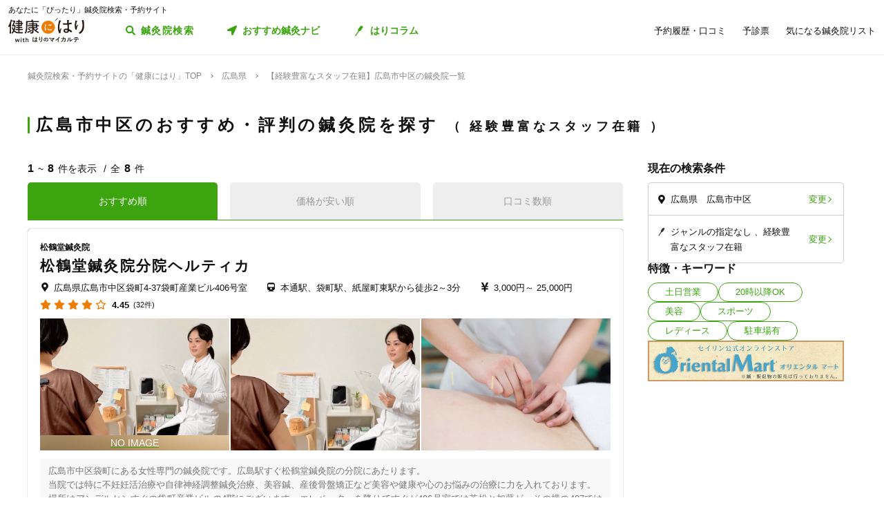

--- FILE ---
content_type: text/html; charset=utf-8
request_url: https://kenkounihari.seirin.jp/area/%E5%BA%83%E5%B3%B6%E7%9C%8C/%E5%BA%83%E5%B3%B6%E5%B8%82%E4%B8%AD%E5%8C%BA/tag/18?sort=10
body_size: 116756
content:

<!doctype html>
<html>
<head prefix="og: http://ogp.me/ns# fb: http://ogp.me/ns/fb# article: http://ogp.me/ns/article#">
    <meta charset="utf-8">
    <meta http-equiv="X-UA-Compatible" content="chrome=1; IE=edge">
    <meta name="viewport" content="width=device-width, initial-scale=1">
    <meta name="format-detection" content="telephone=no">
    <title>【経験豊富なスタッフ在籍】広島県広島市中区の鍼灸院一覧 | 鍼灸院予約・検索サイト「健康にはり」</title>
    <meta name="description" content="【経験豊富なスタッフ在籍】広島県広島市中区の鍼灸院一覧です。8件の鍼灸院が掲載されています。「健康にはり」は、鍼灸×健康・美容に関する「新たな気付き」をご提供する鍼灸院検索・予約サイトです。様々な検索条件で鍼灸院を検索してみましょう。">
    <link rel="canonical" href="https://kenkounihari.seirin.jp/area/広島県/広島市中区/tag/18?sort=10">
    <meta name="robots" content="all">
    <link rel="stylesheet" href="/css/style-min.css?v=sYSucSx-50FbxfN2j0_Y7JA0tI2VA4Soj6gWI8ZhPgs">
    <link rel="icon" href="/images/favicon/favicon.svg" type="image/svg+xml">
    <link rel="icon alternate" href="/images/favicon/favicon.png" type="image/png">
    <link rel="apple-touch-icon" sizes="180x180" href="/images/favicon/apple-touch-icon.png">
    <meta name="twitter:card" content="summary_large_image">
    <meta property="og:title" content="【経験豊富なスタッフ在籍】広島県広島市中区の鍼灸院一覧 | 鍼灸院予約・検索サイト「健康にはり」">
    <meta property="og:description" content="【経験豊富なスタッフ在籍】広島県広島市中区の鍼灸院一覧です。8件の鍼灸院が掲載されています。「健康にはり」は、鍼灸×健康・美容に関する「新たな気付き」をご提供する鍼灸院検索・予約サイトです。様々な検索条件で鍼灸院を検索してみましょう。">
    <meta property="og:type" content="article">
    <meta property="og:url" content="https://kenkounihari.seirin.jp/area/広島県/広島市中区/tag/18?sort=10">
    <meta property="og:image" content="https://kenkounihari.seirin.jp/images/ogp.png">

        <!-- Google Tag Manager -->
    <script>
        (function (w, d, s, l, i) {
            w[l] = w[l] || [];
            w[l].push(
                {
                    'gtm.start': new Date().getTime(),
                    event: 'gtm.js'
                });
            var f = d.getElementsByTagName(s)[0],
                j = d.createElement(s),
                dl = l != 'dataLayer' ? '&l=' + l : '';
            j.async = true;
            j.src = 'https://www.googletagmanager.com/gtm.js?id=' + i + dl;
            f.parentNode.insertBefore(j, f);
        })(window, document, 'script', 'dataLayer', 'GTM-NDCV3HP');
    </script>
 <!-- End Google Tag Manager -->
    <script src="https://code.jquery.com/jquery-3.3.1.min.js"></script>
    <script type="application/ld+json">
        {
  "@context": "http://schema.org",
  "@type": "BreadcrumbList",
  "itemListElement": [
    {
      "@type": "ListItem",
      "position": 1,
      "item": {
        "@id": "https://kenkounihari.seirin.jp/",
        "name": "鍼灸院検索・予約サイトの「健康にはり」TOP"
      }
    },
    {
      "@type": "ListItem",
      "position": 2,
      "item": {
        "@id": "https://kenkounihari.seirin.jp/area/%e5%ba%83%e5%b3%b6%e7%9c%8c",
        "name": "広島県"
      }
    },
    {
      "@type": "ListItem",
      "position": 3,
      "item": {
        "@id": "https://kenkounihari.seirin.jp/area/%e5%ba%83%e5%b3%b6%e7%9c%8c/%e5%ba%83%e5%b3%b6%e5%b8%82%e4%b8%ad%e5%8c%ba/tag/18?sort=10",
        "name": "【経験豊富なスタッフ在籍】広島市中区の鍼灸院一覧"
      }
    }
  ]
}
    </script>
    
    <script type="text/javascript" src="/map/citylist" defer></script>
    <script src="https://cdn.jsdelivr.net/npm/vue@2.6.12/dist/vue.min.js" defer></script>

    <script src="/js/script.js?v=dOvMVJ3U9sNCsRTlQa3qWXOABzrh9CcQ7oi9YOL4Wrw" defer></script>
</head>
<body>
    <div class="wrapper LoginCheck">
        <script type="text/javascript">
            function isLoginCallback(data) {
                var className = data.isLogin ? "Login" : "NotLogin";
                var loginChecks = document.getElementsByClassName('LoginCheck');
                for (var i = 0; i < loginChecks.length; i++) {
                    var elm = loginChecks[i];
                    elm.classList.add(className);
                }
            }
        </script>
        <script type="text/javascript" src="/account/islogin?callback=isLoginCallback" async></script>
            <div class="headerBanner js-gtm-banner-container_sp1"></div>
        
        <header>
                <div class="inner">
                    <p class="headingText">あなたに「ぴったり」鍼灸院検索・予約サイト</p>
                    <div class="header">
                        <p class="logo"><a href="/"><img src="/images/logo.svg" alt="健康にはり"></a></p>
                        <a class="linkToSearch" href="/area/全国?dlgo=true">鍼灸院検索</a>
                        <button class="drawerSwitch" data-role="openDrawer"></button>
                        <div class="drawer" data-role="drawer">
                            <button class="drawerBg" data-role="closeDrawer"></button>
                            <div class="drawerBody" data-role="drawerBody">
                                <div class="linkButtons">
                                    <a class="linkToNavi" data-balloon-text="タイプ別だから迷わない！" href="/navi">
                                        <span class="ex">自分にあった鍼灸院探し</span>
                                        <span class="text">おすすめ鍼灸ナビ</span>
                                    </a>
                                    <a class="linkToColumn" href="/column">
                                        <span class="ex">鍼灸ビギナーの不安を解消します</span>
                                        <span class="text">はりコラム</span>
                                    </a>
                                </div>
                                <ul class="utilityLinkList">
                                    <li class="utilityLinkListItem linkToRegistration forNotLogin">
                                        <a href="/user">ログイン/新規登録</a>
                                    </li>
                                    <li class="utilityLinkListItem linkToMypage forLogin">
                                        <a href="/user">マイページ</a>
                                    </li>
                                    <li class="utilityLinkListItem linkToReservationList">
                                        <a href="/user/booking">予約履歴・口コミ</a>
                                    </li>
                                    <li class="utilityLinkListItem linkToPreexamList">
                                        <a href="/user/qa">予診票</a>
                                    </li>
                                    <li class="utilityLinkListItem linkToFavorite">
                                        <a href="/user/favorite">気になる鍼灸院リスト</a>
                                    </li>
                                    <li class="utilityLinkListItem linkToLogout forLogin">
                                        <a href="/Account/Logout">ログアウト</a>
                                    </li>
                                </ul>
                                <ul class="guideLinkList">
                                    <li class="guideLinkListItem">
                                        <a href="/guide">「健康にはり」とは</a>
                                    </li>
                                    <li class="guideLinkListItem">
                                        <a href="/faq">よくあるご質問</a>
                                    </li>
                                    <li class="guideLinkListItem">
                                        <a href="/support/inquiry">お問い合わせ</a>
                                    </li>
                                </ul>
                            </div>
                        </div>
                    </div>
                </div>            
        </header>                    
        <main>

    <ol class="breadcrumbs">
    <li itemprop="itemListElement">
            <a href="/"><span >鍼灸院検索・予約サイトの「健康にはり」TOP</span></a>
    </li>
    <li itemprop="itemListElement">
            <a href="/area/%e5%ba%83%e5%b3%b6%e7%9c%8c"><span >広島県</span></a>
    </li>
    <li itemprop="itemListElement">
            <span>【経験豊富なスタッフ在籍】広島市中区の鍼灸院一覧</span>
    </li>
    </ol>
            
<section class="searchPageSection">
    <h1 class="searchPageTitle">
        広島市中区のおすすめ・評判の鍼灸院を探す
            <span class="sub">
                経験豊富なスタッフ在籍
            </span>
    </h1>
    <div class="searchResult" id="searchResult">
        <div class="side">
            <div class="facetContainer">
                <div class="facet">
                    <p class="facetTitle">現在の検索条件</p>
                    <ul class="facetList" v-on:click="showFacetModal($event)">
                        <li class="facetListItem address">
                            <span class="text" v-cloak>{{_originalSelectedCityNames}}</span>
                            <button class="facetListItemButton">変更</button>
                        </li>
                        <li class="facetListItem category">
                            <span class="text" v-cloak>{{_originalSelectedCategoryNames}}</span>
                            <span class="text" v-cloak>{{_originalSelectedTagNames}}</span>
                            <span class="text" v-cloak>{{_originalInputKeywords}}</span>
                            <button class="facetListItemButton">変更</button>
                        </li>
                    </ul>
                </div>
            </div>
            <div ref="facetModal" data-role="modal" class="facetModal">
                <div data-role="modalWrapper">
                    <div class="modalBg" v-on:click="closeModal"></div>
                    <div data-role="modalBox" class="x-largeSize">
                        <div class="modalHeader" v-on:click="closeModal">
                            <a href="#" class="btCloseModalRounded" data-role="closeModal">閉じる</a>
                        </div>
                        <div data-role="modalBoxInner" v-cloak>
                            <div class="optionContainer addressOptionGrid">
                                <p class="optionTitle address">住所</p>
                                <span class="selectWrapper">
                                    <select v-model="selectedPrefectureId">
                                        <option v-for="prefecture in cityList" :value="prefecture.prefecture_id">{{prefecture.name}}</option>
                                    </select>
                                </span>
                                <div class="cityListExpantionSwitchContainer hasBg" v-show="selectedPrefectureId != 0 && isCityListExpanded == false">
                                    <p class="selectedCityNames">{{_selectedCityNames}}</p>
                                    <button class="cityListExpantionSwitch" v-on:click="swicthCityListExpantion">{{_changeCityText}}</button>
                                </div>
                                <div :class="{cityListContainer:true, active:isCityListExpanded}" v-show="selectedPrefectureId != 0">
                                    <div class="cityListExpantionSwitchContainer">
                                        <p class="cityListLead">同じ都道府県内から最大3つ選べます</p>
                                        <button class="cityListExpantionSwitch arrowUpward" v-on:click="swicthCityListExpantion">閉じる</button>
                                    </div>
                                    <div :class="{cityList:true, limited:isCitySelectLimitReached}">
                                        <label v-for="city in _cityListOfSelectedPrefecture" :class="{isSelected:checkIfCitySelected(city.city_id), notClinicExists:!city.exist_clinic}">
                                            <input type="checkbox" :value="city.city_id" v-on:change="sortOutSelectedCityIds(city.city_id)" v-model="selectedCityIds">
                                            <span class="text">{{city.name}}</span>
                                        </label>
                                    </div>
                                </div>
                            </div>
                            <div class="optionContainer">
                                <p class="optionTitle category">ジャンル</p>
                                <div class="optionBody">
                                    <div class="categoryList">
                                        <label v-for="category in categoryList">
                                            <input type="checkbox" :value="category.id" v-model="selectedCategoryIds">
                                            <span class="text">{{category.name}}</span>
                                        </label>
                                    </div>
                                </div>
                            </div>
                            <div class="optionContainer" v-if="original.selectedTypeId == null">
                                <p class="optionTitle feature">特徴・キーワード</p>
                                <div class="optionBody">
                                    <div class="tagListContainer">
                                        <template v-for="tagGroup in tagGroupList">
                                            <p class="title">{{tagGroup.title}}</p>
                                            <div class="tagList">
                                                <label v-for="tag in getTagListByIds(tagGroup.tagIds)">
                                                    <input type="checkbox" :value="tag.id" v-model="selectedTagIds">
                                                    <span class="text">{{tag.name}}</span>
                                                </label>
                                            </div>
                                        </template>
                                    </div>
                                    <div class="keywordContainer">
                                        <p class="title">キーワード</p>
                                        <input class="keywords" type="text" v-model="inputKeywords" v-on:blur="search()" v-on:keyup="delaySearch()" v-on:keyup.enter="search()" placeholder="施設名の一部などで探せます">
                                    </div>
                                </div>
                            </div>
                        </div>
                        <div class="searchButtonContainer">
                            <a :href="_searchUrl" class="btPrimary btLargeSize btSearch" :class="{disabled:!resultNum}">
                                <span class="num" v-cloak><i class="resultNum">{{resultNum}}</i>件</span>
                                <span class="text" v-cloak>{{_actionText}}</span>
                            </a>
                        </div>
                    </div>
                </div>
            </div>
            <div class="tagLinkContainer">
                <p class="tagLinkContainerTitle">特徴・キーワード</p>
                <div class="tagLinkList">
                    <a class="tagLinkListItem" href="/area/%e5%ba%83%e5%b3%b6%e7%9c%8c/%e5%ba%83%e5%b3%b6%e5%b8%82%e4%b8%ad%e5%8c%ba/tag/1?sort=10">土日営業</a>
                    <a class="tagLinkListItem" href="/area/%e5%ba%83%e5%b3%b6%e7%9c%8c/%e5%ba%83%e5%b3%b6%e5%b8%82%e4%b8%ad%e5%8c%ba/tag/2?sort=10">20時以降OK</a>
                    <a class="tagLinkListItem" href="/area/%e5%ba%83%e5%b3%b6%e7%9c%8c/%e5%ba%83%e5%b3%b6%e5%b8%82%e4%b8%ad%e5%8c%ba/category/beauty?sort=10">美容</a>
                    <a class="tagLinkListItem" href="/area/%e5%ba%83%e5%b3%b6%e7%9c%8c/%e5%ba%83%e5%b3%b6%e5%b8%82%e4%b8%ad%e5%8c%ba/category/sports?sort=10">スポーツ</a>
                    <a class="tagLinkListItem" href="/area/%e5%ba%83%e5%b3%b6%e7%9c%8c/%e5%ba%83%e5%b3%b6%e5%b8%82%e4%b8%ad%e5%8c%ba/category/ladies?sort=10">レディース</a>
                    <a class="tagLinkListItem" href="/area/%e5%ba%83%e5%b3%b6%e7%9c%8c/%e5%ba%83%e5%b3%b6%e5%b8%82%e4%b8%ad%e5%8c%ba/tag/5?sort=10">駐車場有</a>
                </div>
            </div>
            <div class="bannerContainer js-gtm-banner-container_pc1"></div>
        </div>
            <div class="result">
                <p class="displayNumber" v-cloak>
                    <span class="current"><i>{{_countFrom}}</i>~<i>{{_countTo}}</i>件を表示</span>
                    <span class="total">全<i>{{clinicList.count}}</i>件</span>
                </p>
                <div class="tabNavigation clinicListTabNavigation">
                    <ul class="tabList">
                    <li class="tabListItem" :class="{active: sort.id == original.selectedSortId}" v-for="sort in sortList" v-on:click="onClinicListSortTabClicked(sort)"><a v-cloak>{{sort.name}}</a></li>
                    </ul>
                </div>
                <ul class="clinicList">
                    <li class="clinicListItem" v-for="clinic in clinicList.items">
                        <div class="clinicNameContainer">
                            <p class="clinicGroupName" v-if="clinic.sameGroupClinicCount > 1"  v-cloak>{{clinic.clinicGroupName}}</p>
                            <p class="clinicBusinessStatus closed" v-if="clinic.isClosed" v-cloak>閉院</p>
                            <h2 class="clinicName"><a :href="getClinicDetailUrl(clinic.id)" v-cloak>{{clinic.name}}</a></h2>
                        </div>
                        <div class="clinicInfoList" v-if="checkIfHavingAddress(clinic) || checkIfHavingNearestStaion(clinic) || checkIfHavingCourse(clinic) || checkIfHavingCategory(clinic) || checkIfHavingTag(clinic)" v-cloak>
                            <h3 class="clinicInfoListItem address" v-if="checkIfHavingAddress(clinic)">
                            <span class="clinicInfoListItemText" v-cloak>{{clinic.prefecture}}{{clinic.city}}{{clinic.address}}</span>
                            </h3>
                            <h3 class="clinicInfoListItem nearestStation" v-if="checkIfHavingNearestStaion(clinic)">
                            <span class="clinicInfoListItemText" v-cloak>{{clinic.nearestStation}}</span>
                            </h3>
                            <h3 class="clinicInfoListItem price" v-if="checkIfHavingCourse(clinic)">
                                <span class="clinicInfoListItemText" v-cloak>
                                    <span v-if="clinic.minCoursePrice == 0">- 円～</span>
                                    <span v-else>{{getMinCoursePrice(clinic)}}～</span>
                                    <span v-if="clinic.maxCoursePrice > 0">{{getMaxCoursePrice(clinic)}}</span>
                                </span>
                            </h3>
                        </div>
                        <div class="clinicReviewContainer">
                            <div class="clinicReviewHeader">
                            <div class="scoreContainer">
                                <p class="totalScore">
                                <span class="totalScoreIcons">
                                    <i class="scoreIconFilled" v-for="n in getRoundScore(clinic)"></i>
                                    <i class="scoreIconOutlined" v-for="n in getPaddingScore(clinic)"></i>
                                </span>
                                <span class="totalScoreNumber" v-cloak>{{getEvaluation(clinic,clinic.totalEvaluation)}}</span>
                                </p>
                                <p class="impressionNumber" v-cloak>
                                <a :href="getClinicDetailUrl(clinic.id)" v-cloak>({{ clinic.reviewTotalCount >= 1 ? clinic.reviewTotalCount : 0}}件)</a>
                                </p>
                            </div>
                            </div>
                        </div>
                        <div class="clinicImageContainer">
                            <a :href="getClinicDetailUrl(clinic.id)">
                            <ul class="clinicImageList">
                                <li class="clinicImageListItem"><img lazyload src="/images/loading.svg" :data-src="clinic.image" alt=""></li>
                                <li class="clinicImageListItem" v-for="url in clinic.featureImages"><img lazyload src="/images/loading.svg" :data-src="url" alt=""></li>
                            </ul>
                            </a>
                        </div>
                        <div class="clinicIntroduction" v-if="checkIfHavingIntroduction(clinic)">
                            <pre v-cloak>{{clinic.introduction}}</pre>
                        </div>
                        <ul class="clinicCategoryList" v-if="checkIfHavingCategory(clinic)">
                            <li class="clinicCategoryListItem clinicInfoListItemText" v-for="categoryName in getClinicCategoryNameList(clinic)" v-cloak>{{categoryName}}</li>
                        </ul>
                        <ul class="clinicTagList" v-if="checkIfHavingTag(clinic)">
                            <li class="clinicTagListItem" v-for="tagName in getClinicTagNameList(clinic)" v-cloak>{{tagName}}</li>
                        </ul>
                        <div class="clinicRecommendedCourse" v-if="checkIfHavingCourse(clinic)">
                            <p class="clinicRecommendedCourseTitle">代表的なコース</p>
                            <div class="clinicRecommendedCourseBody">
                            <ul class="clinicRecommendedCourseList">
                                <li class="clinicRecommendedCourseListItem" v-for="course in clinic.courses.slice(0, 3)">
                                <div class="imageContainer"><img lazyload src="/images/loading.svg" :data-src="course.image" alt=""></div>
                                <div class="textContainer">
                                    <p class="title"><a :href="getClinicDetailUrl(clinic.id) + '#courseSection'" class="titleText" v-cloak>{{course.name}}</a></p>
                                    <p class="gift" v-if="course.haveSpecial">特典あり</p>
                                    <p class="requiredTime" v-cloak>{{course.requiredTime}}分</p>
                                    <p class="price" v-cloak v-if="course.price === 0">- 円<span class="tax"></span></p>
                                    <p class="price" v-cloak v-else>{{getFormattedPrice(course.price)}}円<span class="tax">（税込）</span></p>
                                </div>
                                </li>
                            </ul>
                            </div>
                        </div>
                        <div class="contactButtonContainer" v-if="!clinic.isClosed">
                            <a class="btPrimary btLargeSize btReserve" :href="getClinicReserveUrl(clinic.id)" v-if="clinic.isCharged && clinic.isReserveStopped === false && clinic.isClosed === false && clinic.courses.filter(x => x.isReserveNotAccepted === false).length > 0">
                            <span class="balloon">24時間受付中</span>
                            <span class="text"><i class="icon_devices"></i>Webで簡単予約</span>
                            </a>
                            <button class="btGhost btMiddleSize btTel" v-on:click="onBtTelClicked($event, clinic.tel)" v-if="clinic.tel && clinic.tel.trim()">
                            <span class="sub">電話で予約</span>
                            <span class="text" data-text="電話で予約"><span class="tel" v-cloak>{{clinic.tel}}</span></span>
                            </button>
                        </div>
                    </li>
                </ul>
                <div class="paging" v-cloak>
                    <a href="/area/%e5%ba%83%e5%b3%b6%e7%9c%8c/%e5%ba%83%e5%b3%b6%e5%b8%82%e4%b8%ad%e5%8c%ba/tag/18?sort=10" class="top" :class="{disabled:_isTop}"><span class="text">最初</span></a>
                    <a href="/area/%e5%ba%83%e5%b3%b6%e7%9c%8c/%e5%ba%83%e5%b3%b6%e5%b8%82%e4%b8%ad%e5%8c%ba/tag/18?sort=10" class="prev" :class="{disabled:_isTop}"><span class="text">前へ</span></a>
                    <p class="pageNumber"><span class="current">{{this.clinicList.page}}</span>/{{_totalPageNumber}}ページ</p>
                    <a href="/area/%e5%ba%83%e5%b3%b6%e7%9c%8c/%e5%ba%83%e5%b3%b6%e5%b8%82%e4%b8%ad%e5%8c%ba/tag/18?sort=10&amp;page=2" class="next" :class="{disabled:_isLast}"><span class="text">次へ</span></a>
                    <a href="/area/%e5%ba%83%e5%b3%b6%e7%9c%8c/%e5%ba%83%e5%b3%b6%e5%b8%82%e4%b8%ad%e5%8c%ba/tag/18?sort=10" class="last" :class="{disabled:_isLast}"><span class="text">最後</span></a>
                </div>
            </div>

        <div class="facetContainer">
            <div class="facet">
                <p class="facetTitle">現在の検索条件</p>
                <ul class="facetList" v-on:click="showFacetModal($event)">
                <li class="facetListItem address">
                    <span class="text" v-cloak>{{_originalSelectedCityNames}}</span>
                    <button class="facetListItemButton">変更</button>
                </li>
                <li class="facetListItem category">
                    <span class="text" v-cloak>{{_originalSelectedCategoryNames}}</span>
                    <span class="text" v-cloak>{{_originalSelectedTagNames}}</span>
                    <span class="text" v-cloak>{{_originalInputKeywords}}</span>
                    <button class="facetListItemButton">変更</button>
                </li>
                </ul>
            </div>
        </div>

        <div ref="contactModal" data-role="modal" class="contactModal">
            <div data-role="modalWrapper">
                <div class="modalBg" v-on:click="closeModal"></div>
                <div data-role="modalBox">
                <a href="#" class="btCloseModalRounded" v-on:click="closeModal">閉じる</a>
                <div data-role="modalBoxInner">
                    <p class="text">電話時は<strong>「健康にはりを見た」</strong>とお伝えいただくとスムーズに予約できます。</p>
                    <p class="text">営業・勧誘のお電話は固くお断りしております。</p>
                    <div class="contactButtonContainer">
                    <a class="btGhost btMiddleSize btTel" :href="'tel:' + tel">
                        <span class="text">{{tel}}</span>
                    </a>
                    </div>
                </div>
            </div>
        </div>
    </div>
</section>
<div class="insertedArea toNavi">
    <div class="inner">
       <div class="buttonContainer">
            <a class="btPrimary btLargeSize btNext" href="/navi">
                <span class="ex largeSize colored">何を基準に鍼灸院を選べばいいの？<br>困っているあなたへ</span>
                <span class="text">おすすめ鍼灸ナビ</span>
            </a>
            <p class="buttonLead">タイプ別で、自分に合った鍼灸院が見つかる！</p>
        </div>
    </div>
</div>    
<div class="bannerSection js-gtm-banner-container_sp2"></div>
<section class="columnIntroductionSection">
    <h2 class="columnIntroductionSectionTitle"><i class="icon_beginner_colored"></i>鍼灸がよくわかる「はりコラム」</h2>
    <p class="columnIntroductionSectionTitleLead">鍼灸初心者のあなたに、わかりやすく解説します</p>
    <div class="topicTileContainer grid grid-pc-x3 grid-tb-x3 grid-sp-x1 popUpList">
            <article class="topicTile">
                <a href="/column/2021012807">
                    <div class="topicTileImage">
                            <img lazyload src="/images/loading.svg" data-src="/column/images/y0Ncl8VRrJx8LQjOYB5HAbU7eGFGY9jePvQKTwICnug" alt="">

                    </div>
                    <h3 class="topicTileTitle">鍼治療の効果が出るのはいつから？効果を感じるためのコツや通院スケジュールも解説</h3>
                    <p class="topicTileDate">2025.04.21</p>
                </a>
            </article>
            <article class="topicTile">
                <a href="/column/2021012801">
                    <div class="topicTileImage">
                            <img lazyload src="/images/loading.svg" data-src="/column/images/-mPkYZEJMjUbT_nrI-r9vi-WhxEtXYedtglBzo_ruTc" alt="">

                    </div>
                    <h3 class="topicTileTitle">【必読】5分でわかる「鍼灸」とは？効果やメカニズムを徹底解説</h3>
                    <p class="topicTileDate">2025.04.21</p>
                </a>
            </article>
            <article class="topicTile">
                <a href="/column/2021102101">
                    <div class="topicTileImage">
                            <img lazyload src="/images/loading.svg" data-src="/column/images/HBGjvm55WjzCRt-scIeD6IVe7MGRfGhOCCAZIiZPfUc" alt="">

                    </div>
                    <h3 class="topicTileTitle">テニス肘に効果的なツボ8選！根本解決を目指す鍼灸治療とは</h3>
                    <p class="topicTileDate">2025.04.04</p>
                </a>
            </article>
    </div>
    <div class="buttonContainer">
        <a class="btGhost btMiddleSize btNextGhost" href="/Column">コラムをもっと読む</a>
    </div>
</section>

<input type="hidden" id="ClinicListJson" name="ClinicListJson" value="{&quot;count&quot;:8,&quot;page&quot;:1,&quot;pageSize&quot;:20,&quot;items&quot;:[{&quot;courses&quot;:[{&quot;name&quot;:&quot;【初回限定】お試し治療（すべてのメニューから選んでいただきお試し体験が可能）（平日17時以降と土日祝は＋500円）&quot;,&quot;price&quot;:5000,&quot;requiredTime&quot;:45,&quot;specialLength&quot;:0,&quot;haveSpecial&quot;:false,&quot;displayOrder&quot;:0,&quot;id&quot;:12546,&quot;isReserveNotAccepted&quot;:false,&quot;image&quot;:&quot;https://cdn-seirin-site-prod.azureedge.net:443/cliniccourse-images/0000012546/8yT9FTCGfajdQO-EwvKL42sTVQ1g_VtjfrWmBvhFRvw&quot;},{&quot;name&quot;:&quot;一般鍼灸治療（希望者は整体との組み合わせも含む）（平日17時以降と土日祝は＋500円）&quot;,&quot;price&quot;:6500,&quot;requiredTime&quot;:50,&quot;specialLength&quot;:0,&quot;haveSpecial&quot;:false,&quot;displayOrder&quot;:0,&quot;id&quot;:9434,&quot;isReserveNotAccepted&quot;:false,&quot;image&quot;:&quot;https://cdn-seirin-site-prod.azureedge.net:443/cliniccourse-images/0000009434&quot;},{&quot;name&quot;:&quot;ロング鍼灸整体治療（平日17時以降と土日祝は＋500円）&quot;,&quot;price&quot;:9500,&quot;requiredTime&quot;:80,&quot;specialLength&quot;:0,&quot;haveSpecial&quot;:false,&quot;displayOrder&quot;:0,&quot;id&quot;:9466,&quot;isReserveNotAccepted&quot;:false,&quot;image&quot;:&quot;https://cdn-seirin-site-prod.azureedge.net:443/cliniccourse-images/0000009466&quot;},{&quot;name&quot;:&quot;【刺す鍼が怖い方】（刺さない鍼や紫雲膏灸や整体マッサージなどさまざまな組み合わせが可、組み合わせは自由）（平日17時以降と土日祝は＋500円）&quot;,&quot;price&quot;:6500,&quot;requiredTime&quot;:50,&quot;specialLength&quot;:1,&quot;haveSpecial&quot;:true,&quot;displayOrder&quot;:0,&quot;id&quot;:10074,&quot;isReserveNotAccepted&quot;:false,&quot;image&quot;:&quot;https://cdn-seirin-site-prod.azureedge.net:443/cliniccourse-images/0000010074/QUr79AW7baFJWR4EHdRHXh8UIZUhbl1_wDdsHEmd3Kc&quot;},{&quot;name&quot;:&quot;【初回限定】お試し妊活体質改善鍼灸、不妊鍼灸整体治療45分（平日17時以降と土日祝は＋500円）&quot;,&quot;price&quot;:3000,&quot;requiredTime&quot;:45,&quot;specialLength&quot;:0,&quot;haveSpecial&quot;:false,&quot;displayOrder&quot;:0,&quot;id&quot;:12064,&quot;isReserveNotAccepted&quot;:false,&quot;image&quot;:&quot;https://cdn-seirin-site-prod.azureedge.net:443/cliniccourse-images/0000012064/K2LFUhu7k7AgyDhgvj1s2vUSZrzJQu4BZzZ9jMgwPSE&quot;},{&quot;name&quot;:&quot;【初回限定夫婦一緒に】お試し妊活体質改善鍼灸、不妊鍼灸整体治療45分（平日17時以降と土日祝は＋500円）&quot;,&quot;price&quot;:5000,&quot;requiredTime&quot;:45,&quot;specialLength&quot;:0,&quot;haveSpecial&quot;:false,&quot;displayOrder&quot;:0,&quot;id&quot;:19633,&quot;isReserveNotAccepted&quot;:false,&quot;image&quot;:&quot;https://cdn-seirin-site-prod.azureedge.net:443/cliniccourse-images/0000019633/cmVdlrgqTBG0g9rqU-Sy0AN4f8ZKVax1dKLiX0jGR44&quot;},{&quot;name&quot;:&quot;妊活体質改善鍼灸、不妊鍼灸整体治療（平日17時以降と土日祝は＋500円）&quot;,&quot;price&quot;:6500,&quot;requiredTime&quot;:50,&quot;specialLength&quot;:1,&quot;haveSpecial&quot;:true,&quot;displayOrder&quot;:0,&quot;id&quot;:9435,&quot;isReserveNotAccepted&quot;:false,&quot;image&quot;:&quot;https://cdn-seirin-site-prod.azureedge.net:443/cliniccourse-images/0000009435&quot;},{&quot;name&quot;:&quot;鍼が苦手な方に不妊整体と温灸治療（平日17時以降と土日祝は＋500円）&quot;,&quot;price&quot;:6500,&quot;requiredTime&quot;:50,&quot;specialLength&quot;:1,&quot;haveSpecial&quot;:true,&quot;displayOrder&quot;:0,&quot;id&quot;:10340,&quot;isReserveNotAccepted&quot;:false,&quot;image&quot;:&quot;https://cdn-seirin-site-prod.azureedge.net:443/cliniccourse-images/0000010340/1PMt2W44Kc96kjWYfyGLrmtjZJ4B5qAdGFxAbyS6zAc&quot;},{&quot;name&quot;:&quot;【初回限定】お試し自律神経、ホルモンバランス鍼灸整体治療45分（平日17時以降と土日祝は＋500円）&#x3000;&quot;,&quot;price&quot;:5000,&quot;requiredTime&quot;:45,&quot;specialLength&quot;:0,&quot;haveSpecial&quot;:false,&quot;displayOrder&quot;:0,&quot;id&quot;:9472,&quot;isReserveNotAccepted&quot;:false,&quot;image&quot;:&quot;https://cdn-seirin-site-prod.azureedge.net:443/cliniccourse-images/0000009472&quot;},{&quot;name&quot;:&quot;自律神経鍼灸整体治療（平日17時以降と土日祝は＋500円）&quot;,&quot;price&quot;:6500,&quot;requiredTime&quot;:50,&quot;specialLength&quot;:0,&quot;haveSpecial&quot;:false,&quot;displayOrder&quot;:0,&quot;id&quot;:12547,&quot;isReserveNotAccepted&quot;:false,&quot;image&quot;:&quot;https://cdn-seirin-site-prod.azureedge.net:443/cliniccourse-images/0000012547/KVODoCeCMWJMc2w6XRYaaq8CqAZapeNr9hPrwgIHlfI&quot;},{&quot;name&quot;:&quot;女性ホルモンバランス調整フェムケア鍼灸整体治療（平日17時以降と土日祝は＋500円）&quot;,&quot;price&quot;:6500,&quot;requiredTime&quot;:50,&quot;specialLength&quot;:1,&quot;haveSpecial&quot;:true,&quot;displayOrder&quot;:0,&quot;id&quot;:10237,&quot;isReserveNotAccepted&quot;:false,&quot;image&quot;:&quot;https://cdn-seirin-site-prod.azureedge.net:443/cliniccourse-images/0000010237/Q53yAMIG7U00Yl8nQbZvVKTeBiXEegULtFmZVJ3F79o&quot;},{&quot;name&quot;:&quot;脳疲労改善コース（平日17時以降と土日祝は＋500円）希望者はドライヘッドスパも含む&quot;,&quot;price&quot;:6500,&quot;requiredTime&quot;:50,&quot;specialLength&quot;:1,&quot;haveSpecial&quot;:true,&quot;displayOrder&quot;:0,&quot;id&quot;:10352,&quot;isReserveNotAccepted&quot;:false,&quot;image&quot;:&quot;https://cdn-seirin-site-prod.azureedge.net:443/cliniccourse-images/0000010352/fVGyEExv8BSUBeDTx89hr7TAF7YKrZ71M2ai8JDpnKw&quot;},{&quot;name&quot;:&quot;【初回限定】お試し美容鍼45分&#x3000;（平日17時以降と土日祝は＋500円）&quot;,&quot;price&quot;:5000,&quot;requiredTime&quot;:45,&quot;specialLength&quot;:0,&quot;haveSpecial&quot;:false,&quot;displayOrder&quot;:0,&quot;id&quot;:12063,&quot;isReserveNotAccepted&quot;:false,&quot;image&quot;:&quot;https://cdn-seirin-site-prod.azureedge.net:443/cliniccourse-images/0000012063/uyKxPQHwUaacVdxvcMPVQ3Xx2sy9krCC1e0TMdpmBXw&quot;},{&quot;name&quot;:&quot;美容鍼30分コース（平日17時以降と土日祝は＋500円）&quot;,&quot;price&quot;:6000,&quot;requiredTime&quot;:30,&quot;specialLength&quot;:0,&quot;haveSpecial&quot;:false,&quot;displayOrder&quot;:0,&quot;id&quot;:9462,&quot;isReserveNotAccepted&quot;:false,&quot;image&quot;:&quot;https://cdn-seirin-site-prod.azureedge.net:443/cliniccourse-images/0000009462&quot;},{&quot;name&quot;:&quot;美容鍼45分コース（平日17時以降と土日祝は＋500円）&quot;,&quot;price&quot;:8000,&quot;requiredTime&quot;:45,&quot;specialLength&quot;:0,&quot;haveSpecial&quot;:false,&quot;displayOrder&quot;:0,&quot;id&quot;:9463,&quot;isReserveNotAccepted&quot;:false,&quot;image&quot;:&quot;https://cdn-seirin-site-prod.azureedge.net:443/cliniccourse-images/0000009463&quot;},{&quot;name&quot;:&quot;美容鍼80分コース&#x3000;【若松、加藤限定】&#x3000;（平日17時以降と土日祝は＋500円）&quot;,&quot;price&quot;:12000,&quot;requiredTime&quot;:60,&quot;specialLength&quot;:0,&quot;haveSpecial&quot;:false,&quot;displayOrder&quot;:0,&quot;id&quot;:9464,&quot;isReserveNotAccepted&quot;:false,&quot;image&quot;:&quot;https://cdn-seirin-site-prod.azureedge.net:443/cliniccourse-images/0000009464&quot;},{&quot;name&quot;:&quot;立体造顔美容鍼®︎&#x3000;スタンダード&#x3000;60分&#x3000;【高野限定】&quot;,&quot;price&quot;:12000,&quot;requiredTime&quot;:60,&quot;specialLength&quot;:0,&quot;haveSpecial&quot;:false,&quot;displayOrder&quot;:0,&quot;id&quot;:19961,&quot;isReserveNotAccepted&quot;:false,&quot;image&quot;:&quot;https://cdn-seirin-site-prod.azureedge.net:443/cliniccourse-images/0000019961/uQ1V9lSIY0kOXpDnHkoIHo5-wlcn2V1bTmQpEqNnHbI&quot;},{&quot;name&quot;:&quot;立体造顔美容鍼®︎&#x3000;スペシャル&#x3000;【高野限定】&quot;,&quot;price&quot;:15000,&quot;requiredTime&quot;:75,&quot;specialLength&quot;:0,&quot;haveSpecial&quot;:false,&quot;displayOrder&quot;:0,&quot;id&quot;:10631,&quot;isReserveNotAccepted&quot;:false,&quot;image&quot;:&quot;https://cdn-seirin-site-prod.azureedge.net:443/cliniccourse-images/0000010631/X6H4P6-RGMczz92k-ebyqrj6k4uy37mmp1_TzKQ38fQ&quot;},{&quot;name&quot;:&quot;肌育美容鍼灸コース&#x3000;スペシャル&#x3000;【若松、加藤限定】&quot;,&quot;price&quot;:15000,&quot;requiredTime&quot;:80,&quot;specialLength&quot;:0,&quot;haveSpecial&quot;:false,&quot;displayOrder&quot;:0,&quot;id&quot;:9937,&quot;isReserveNotAccepted&quot;:true,&quot;image&quot;:&quot;https://cdn-seirin-site-prod.azureedge.net:443/cliniccourse-images/0000009937/xqxrLpRKuaP_4YfFQZZGRSiffqjj5Pqh6szBX4PLej4&quot;},{&quot;name&quot;:&quot;立体造顔美容鍼®︎&#x3000;プレミアム&#x3000;リフトアップ強化型&#x3000;【高野限定】&quot;,&quot;price&quot;:18000,&quot;requiredTime&quot;:90,&quot;specialLength&quot;:0,&quot;haveSpecial&quot;:false,&quot;displayOrder&quot;:0,&quot;id&quot;:10630,&quot;isReserveNotAccepted&quot;:false,&quot;image&quot;:&quot;https://cdn-seirin-site-prod.azureedge.net:443/cliniccourse-images/0000010630/X6H4P6-RGMczz92k-ebyqrj6k4uy37mmp1_TzKQ38fQ&quot;},{&quot;name&quot;:&quot;肌質改善ハーブピーリング【高野限定】～初回お試しコース～&quot;,&quot;price&quot;:11000,&quot;requiredTime&quot;:60,&quot;specialLength&quot;:0,&quot;haveSpecial&quot;:false,&quot;displayOrder&quot;:0,&quot;id&quot;:17655,&quot;isReserveNotAccepted&quot;:false,&quot;image&quot;:&quot;https://cdn-seirin-site-prod.azureedge.net:443/cliniccourse-images/0000017655/Bw1AlF6V2ubdsWqUyu7-j79ktYle5d0oy5J0IbDGL7k&quot;},{&quot;name&quot;:&quot;肌質改善ハーブピーリング【高野限定】～2回目以降～&quot;,&quot;price&quot;:15400,&quot;requiredTime&quot;:60,&quot;specialLength&quot;:0,&quot;haveSpecial&quot;:false,&quot;displayOrder&quot;:0,&quot;id&quot;:17657,&quot;isReserveNotAccepted&quot;:false,&quot;image&quot;:&quot;https://cdn-seirin-site-prod.azureedge.net:443/cliniccourse-images/0000017657/Bw1AlF6V2ubdsWqUyu7-j79ktYle5d0oy5J0IbDGL7k&quot;},{&quot;name&quot;:&quot;立体造顔美容鍼とハーブピーリングの組み合わせ（平日17時以降と土日祝は＋500円）【高野限定】&quot;,&quot;price&quot;:25000,&quot;requiredTime&quot;:120,&quot;specialLength&quot;:0,&quot;haveSpecial&quot;:false,&quot;displayOrder&quot;:0,&quot;id&quot;:10353,&quot;isReserveNotAccepted&quot;:false,&quot;image&quot;:&quot;https://cdn-seirin-site-prod.azureedge.net:443/cliniccourse-images/0000010353/NKeeSzeQh9_vR9BvLdjDWPmvELziQLy7cG3eUX3U-7M&quot;},{&quot;name&quot;:&quot;スカルプ鍼灸 スタンダード（薄毛や抜け毛やAGAで育毛や発毛をお望みの方へ）（平日17時以降と土日祝は＋500円）&quot;,&quot;price&quot;:8000,&quot;requiredTime&quot;:50,&quot;specialLength&quot;:0,&quot;haveSpecial&quot;:false,&quot;displayOrder&quot;:0,&quot;id&quot;:11992,&quot;isReserveNotAccepted&quot;:false,&quot;image&quot;:&quot;https://cdn-seirin-site-prod.azureedge.net:443/cliniccourse-images/0000011992/GczYLXCDKjUoB-Bmjg3mIB5KGACvivOYP6Z7acyHvFQ&quot;},{&quot;name&quot;:&quot;スカルプ鍼灸&#x3000;スペシャル（薄毛や抜け毛やAGAで育毛や発毛をお望みの方へ）（平日17時以降と土日祝は＋500円）【高野限定】&quot;,&quot;price&quot;:10000,&quot;requiredTime&quot;:75,&quot;specialLength&quot;:0,&quot;haveSpecial&quot;:false,&quot;displayOrder&quot;:0,&quot;id&quot;:12828,&quot;isReserveNotAccepted&quot;:false,&quot;image&quot;:&quot;https://cdn-seirin-site-prod.azureedge.net:443/cliniccourse-images/0000012828/GczYLXCDKjUoB-Bmjg3mIB5KGACvivOYP6Z7acyHvFQ&quot;},{&quot;name&quot;:&quot;カッサ治療（希望者はカッピングも含む）～毒出しデトックス～【若松、加藤限定】&quot;,&quot;price&quot;:6500,&quot;requiredTime&quot;:45,&quot;specialLength&quot;:0,&quot;haveSpecial&quot;:false,&quot;displayOrder&quot;:0,&quot;id&quot;:17441,&quot;isReserveNotAccepted&quot;:false,&quot;image&quot;:&quot;https://cdn-seirin-site-prod.azureedge.net:443/cliniccourse-images/0000017441/mQbX9hr8CxVWU_P8zm6sFDInDJVr4DE6reC7f3ZTwMw&quot;},{&quot;name&quot;:&quot;温ハーブよもぎ蒸し【406室限定、若松・加藤限定】&quot;,&quot;price&quot;:4500,&quot;requiredTime&quot;:30,&quot;specialLength&quot;:0,&quot;haveSpecial&quot;:false,&quot;displayOrder&quot;:0,&quot;id&quot;:10677,&quot;isReserveNotAccepted&quot;:false,&quot;image&quot;:&quot;https://cdn-seirin-site-prod.azureedge.net:443/cliniccourse-images/0000010677/JdvY93m0jsLnlQEbvK4ruRxqJv_hTIYxa1Zcu3RrwDw&quot;},{&quot;name&quot;:&quot;カッピング治療（平日17時以降と土日祝は＋500円）&quot;,&quot;price&quot;:6500,&quot;requiredTime&quot;:30,&quot;specialLength&quot;:0,&quot;haveSpecial&quot;:false,&quot;displayOrder&quot;:0,&quot;id&quot;:9573,&quot;isReserveNotAccepted&quot;:false,&quot;image&quot;:&quot;https://cdn-seirin-site-prod.azureedge.net:443/cliniccourse-images/0000009573/zMisYBTClz9UoN1gOkCjvaNex-n0umtE5mhOp9Yl-pk&quot;},{&quot;name&quot;:&quot;耳つぼ療法&quot;,&quot;price&quot;:3000,&quot;requiredTime&quot;:10,&quot;specialLength&quot;:0,&quot;haveSpecial&quot;:false,&quot;displayOrder&quot;:0,&quot;id&quot;:17713,&quot;isReserveNotAccepted&quot;:false,&quot;image&quot;:&quot;https://cdn-seirin-site-prod.azureedge.net:443/cliniccourse-images/0000017713/jcM4OfL44Ly2qKWkbgIuaP04T0iW1lgz9DeJF9MPZVA&quot;},{&quot;name&quot;:&quot;痩身・耳つぼダイエット（鍼灸も含む）（平日17時以降と土日祝は＋500円）&quot;,&quot;price&quot;:6500,&quot;requiredTime&quot;:50,&quot;specialLength&quot;:0,&quot;haveSpecial&quot;:false,&quot;displayOrder&quot;:0,&quot;id&quot;:10399,&quot;isReserveNotAccepted&quot;:false,&quot;image&quot;:&quot;https://cdn-seirin-site-prod.azureedge.net:443/cliniccourse-images/0000010399/jcM4OfL44Ly2qKWkbgIuaP04T0iW1lgz9DeJF9MPZVA&quot;},{&quot;name&quot;:&quot;温活体質改善特化コース（鍼灸➕よもぎハーブ蒸し（鍼灸治療＋体質に合わせたハーブ蒸し）【若松限定】&quot;,&quot;price&quot;:10000,&quot;requiredTime&quot;:80,&quot;specialLength&quot;:0,&quot;haveSpecial&quot;:false,&quot;displayOrder&quot;:0,&quot;id&quot;:10730,&quot;isReserveNotAccepted&quot;:false,&quot;image&quot;:&quot;https://cdn-seirin-site-prod.azureedge.net:443/cliniccourse-images/0000010730/w4iocdzUD8VkAwyn-VK7ELHzzZtYrts2OqjsvSeIMio&quot;},{&quot;name&quot;:&quot;便秘解消腸もみデトックス（平日17時以降と土日祝は＋500円）&quot;,&quot;price&quot;:6500,&quot;requiredTime&quot;:50,&quot;specialLength&quot;:0,&quot;haveSpecial&quot;:false,&quot;displayOrder&quot;:0,&quot;id&quot;:10357,&quot;isReserveNotAccepted&quot;:false,&quot;image&quot;:&quot;https://cdn-seirin-site-prod.azureedge.net:443/cliniccourse-images/0000010357/OaTdPrWx2V68fhnmwL_M96f_yd34d4ZeLwNy2wIJg-w&quot;},{&quot;name&quot;:&quot;鍼灸＋足やせ、むくみ対策（平日17時以降と土日祝は＋500円）【足やせ整体のみ希望なら若松、加藤指名にて】&quot;,&quot;price&quot;:6500,&quot;requiredTime&quot;:50,&quot;specialLength&quot;:0,&quot;haveSpecial&quot;:false,&quot;displayOrder&quot;:0,&quot;id&quot;:9467,&quot;isReserveNotAccepted&quot;:false,&quot;image&quot;:&quot;https://cdn-seirin-site-prod.azureedge.net:443/cliniccourse-images/0000009467/AiparcTf2IgBW7ocTuCQ2vrXjgO1dLq39KuuM2mTWwo&quot;},{&quot;name&quot;:&quot;産後の様々な不調に骨盤矯正と鍼灸の組み合わせ（平日17時以降と土日祝は＋500円）【産後整体のみなら若松、加藤指名にて】&quot;,&quot;price&quot;:6500,&quot;requiredTime&quot;:50,&quot;specialLength&quot;:1,&quot;haveSpecial&quot;:true,&quot;displayOrder&quot;:0,&quot;id&quot;:10189,&quot;isReserveNotAccepted&quot;:false,&quot;image&quot;:&quot;https://cdn-seirin-site-prod.azureedge.net:443/cliniccourse-images/0000010189/SPH1HYoxDBSp8xY7VpnmRdsXDXdW7LgTY-Lemakw8dA&quot;},{&quot;name&quot;:&quot;骨盤矯正をメインにて（鍼灸も含む）（平日17時以降と土日祝は＋500円）【矯正のみなら若松、加藤指名にて】&quot;,&quot;price&quot;:6500,&quot;requiredTime&quot;:50,&quot;specialLength&quot;:0,&quot;haveSpecial&quot;:false,&quot;displayOrder&quot;:0,&quot;id&quot;:9465,&quot;isReserveNotAccepted&quot;:false,&quot;image&quot;:&quot;https://cdn-seirin-site-prod.azureedge.net:443/cliniccourse-images/0000009465/1PMt2W44Kc96kjWYfyGLrmtjZJ4B5qAdGFxAbyS6zAc&quot;},{&quot;name&quot;:&quot;猫背矯正をメインにて（鍼灸も含む）（平日17時以降と土日祝は＋500円）【矯正のみなら若松、加藤を指名にて】&quot;,&quot;price&quot;:6500,&quot;requiredTime&quot;:50,&quot;specialLength&quot;:0,&quot;haveSpecial&quot;:false,&quot;displayOrder&quot;:0,&quot;id&quot;:10358,&quot;isReserveNotAccepted&quot;:false,&quot;image&quot;:&quot;https://cdn-seirin-site-prod.azureedge.net:443/cliniccourse-images/0000010358/NMw_7UJHpY9mLWQcdlJ12vB16hkNVeA79J0D8GgVTMU&quot;},{&quot;name&quot;:&quot;頭痛特化型鍼灸&quot;,&quot;price&quot;:9500,&quot;requiredTime&quot;:70,&quot;specialLength&quot;:0,&quot;haveSpecial&quot;:false,&quot;displayOrder&quot;:0,&quot;id&quot;:10317,&quot;isReserveNotAccepted&quot;:false,&quot;image&quot;:&quot;https://cdn-seirin-site-prod.azureedge.net:443/cliniccourse-images/0000010317/QYQZgP3VETV4hKuPepVUEL3v4I-hSWq3GPF8nlDyLsw&quot;},{&quot;name&quot;:&quot;マタニティ鍼灸整体治療（平日17時以降と土日祝は＋500円）【整体のみなら若松、加藤指名にて】&quot;,&quot;price&quot;:6500,&quot;requiredTime&quot;:50,&quot;specialLength&quot;:1,&quot;haveSpecial&quot;:true,&quot;displayOrder&quot;:0,&quot;id&quot;:10236,&quot;isReserveNotAccepted&quot;:false,&quot;image&quot;:&quot;https://cdn-seirin-site-prod.azureedge.net:443/cliniccourse-images/0000010236/LM_ICcfrV0-p2TZacMxgaPcVhNuuS9giKLLzqS96fyw&quot;}],&quot;id&quot;:1672,&quot;name&quot;:&quot;松鶴堂鍼灸院分院ヘルティカ&quot;,&quot;nameKana&quot;:&quot;ショウカクドウシンキュウインブンインヘルティカ&quot;,&quot;clinicGroupName&quot;:&quot;松鶴堂鍼灸院&quot;,&quot;sameGroupClinicCount&quot;:2,&quot;categoryCure&quot;:true,&quot;categoryBeauty&quot;:true,&quot;categorySports&quot;:true,&quot;categoryLadies&quot;:true,&quot;categoryChild&quot;:true,&quot;postalCode&quot;:&quot;7300036&quot;,&quot;prefecture&quot;:&quot;広島県&quot;,&quot;city&quot;:&quot;広島市中区&quot;,&quot;address&quot;:&quot;袋町4-37袋町産業ビル406号室&quot;,&quot;tel&quot;:&quot;09020085213&quot;,&quot;introduction&quot;:&quot;広島市中区袋町にある女性専門の鍼灸院です。広島駅すぐ松鶴堂鍼灸院の分院にあたります。\n当院では特に不妊妊活治療や自律神経調整鍼灸治療、美容鍼、産後骨盤矯正など美容や健康や心のお悩みの治療に力を入れております。\n場所はアンデルセンすぐの袋町産業ビルの4階にございます。エレベーターを降りてすぐが406号室では若松と加藤が、その横の407では高野が施術しております。それぞれが休みの日にはどちらかが出勤しております。\n夜19時開始までお受けできますので、できましたら前日までの予約をしていただけましたら助かります。\nもちろんこちらのネット予約がご利用可能です。初回限定になりますがお得な割引がありますのでネット予約でご確認ください。\n\n広島駅が近い場合は松鶴堂鍼灸院か松鶴堂のビル内にある7階分室Anzuへ、中区袋町周辺が都合の良い方などはこちらヘルティカにて予約をお取りください。また、鍼灸に抵抗がある場合は整体マッサージコースもございますのでご安心ください。もちろんですが、痛くなく優しい鍼灸治療をすることをモットーにしております。\n\n●ヘルティカの予約が取れない場合には\nまたヘルティカの予約が休みであったり、予約枠がいっぱいであったりしてお取りできない場合などはLINEで問い合わせしてみてください。ネット上では予約が埋まっていても状況によっては予約をお取りすることが可能なケースがございます。\n\nもしくは松鶴堂鍼灸院本院か分室のAnzuのほうにお問い合わせください。HPは&#x3000;https://www.syoukakudou.net/&#x3000;になります。\n美容鍼や不妊妊活や自律神経などは分室Anzuの女性スタッフを、鍼灸治療をしっかり受けたい方は男性院長がおすすめになります。\n\nヘルティカと同様のメニューを同じ女性鍼灸師で受けたい場合はAnzuにてご予約を取ってください。Anzuへの連絡は松鶴堂にてお取りすることができます。&quot;,&quot;businessTime&quot;:[{&quot;comment&quot;:&quot;日&quot;,&quot;isHoliday&quot;:true,&quot;open&quot;:[],&quot;lastOrderTime&quot;:&quot;2000-01-01T16:00:00&#x2B;09:00&quot;},{&quot;comment&quot;:&quot;月&quot;,&quot;isHoliday&quot;:false,&quot;open&quot;:[{&quot;openingTime&quot;:&quot;2000-01-01T10:00:00&#x2B;09:00&quot;,&quot;closingTime&quot;:&quot;2000-01-01T17:00:00&#x2B;09:00&quot;}],&quot;lastOrderTime&quot;:&quot;2000-01-01T16:00:00&#x2B;09:00&quot;},{&quot;comment&quot;:&quot;火&quot;,&quot;isHoliday&quot;:false,&quot;open&quot;:[{&quot;openingTime&quot;:&quot;2000-01-01T10:00:00&#x2B;09:00&quot;,&quot;closingTime&quot;:&quot;2000-01-01T20:00:00&#x2B;09:00&quot;}],&quot;lastOrderTime&quot;:&quot;2000-01-01T19:00:00&#x2B;09:00&quot;},{&quot;comment&quot;:&quot;水&quot;,&quot;isHoliday&quot;:false,&quot;open&quot;:[{&quot;openingTime&quot;:&quot;2000-01-01T10:00:00&#x2B;09:00&quot;,&quot;closingTime&quot;:&quot;2000-01-01T17:00:00&#x2B;09:00&quot;}],&quot;lastOrderTime&quot;:&quot;2000-01-01T16:00:00&#x2B;09:00&quot;},{&quot;comment&quot;:&quot;木&quot;,&quot;isHoliday&quot;:false,&quot;open&quot;:[{&quot;openingTime&quot;:&quot;2000-01-01T10:00:00&#x2B;09:00&quot;,&quot;closingTime&quot;:&quot;2000-01-01T20:00:00&#x2B;09:00&quot;}],&quot;lastOrderTime&quot;:&quot;2000-01-01T19:00:00&#x2B;09:00&quot;},{&quot;comment&quot;:&quot;金&quot;,&quot;isHoliday&quot;:false,&quot;open&quot;:[{&quot;openingTime&quot;:&quot;2000-01-01T10:00:00&#x2B;09:00&quot;,&quot;closingTime&quot;:&quot;2000-01-01T20:00:00&#x2B;09:00&quot;}],&quot;lastOrderTime&quot;:&quot;2000-01-01T19:00:00&#x2B;09:00&quot;},{&quot;comment&quot;:&quot;土&quot;,&quot;isHoliday&quot;:false,&quot;open&quot;:[{&quot;openingTime&quot;:&quot;2000-01-01T10:00:00&#x2B;09:00&quot;,&quot;closingTime&quot;:&quot;2000-01-01T20:00:00&#x2B;09:00&quot;}],&quot;lastOrderTime&quot;:&quot;2000-01-01T19:00:00&#x2B;09:00&quot;}],&quot;businessMemo&quot;:null,&quot;homePage&quot;:&quot;https://www.healthica.biz/&quot;,&quot;image&quot;:&quot;https://cdn-seirin-site-prod.azureedge.net:443/karte-clinic-icons/0000001672/BZOTq7yez0WgD8_xU33jynxPl0JriTibZkIwaMsI5wY&quot;,&quot;featureImages&quot;:[&quot;https://cdn-seirin-site-prod.azureedge.net:443/clinicfeatures-images/1672/RFY09fcNC4LfDn26YpO8cJlwYdA_Q1uuVg8fw2DkPTA&quot;,&quot;https://cdn-seirin-site-prod.azureedge.net:443/clinicfeatures-images/1672/2eNMsv9-BMcftNEyGWON97gYJwVwTAUdDjBzOFUje3E&quot;,&quot;https://cdn-seirin-site-prod.azureedge.net:443/clinicfeatures-images/1672/qfpzTAYwyMMkW-Alux3v12olZCtVWfNeTCYAIIFiY5c&quot;,&quot;https://cdn-seirin-site-prod.azureedge.net:443/clinicfeatures-images/1672/UzfVgMJG7sv9zEeau6_C0gYJdGGZfw6pLZQUBevAYy0&quot;],&quot;review&quot;:0.0,&quot;isReserveStopped&quot;:false,&quot;isClosed&quot;:false,&quot;isCharged&quot;:true,&quot;isSearch&quot;:true,&quot;isDirectMedicalQuestionnaire&quot;:true,&quot;isClientQuestionOnSchedule&quot;:true,&quot;clientQuestionDescription&quot;:&quot;お困りの症状など事前に伝えたい内容を簡単にご記入ください。&quot;,&quot;isUnassigned&quot;:true,&quot;nearestStation&quot;:&quot;本通駅、袋町駅、紙屋町東駅から徒歩2～3分&quot;,&quot;directions&quot;:&quot;広電・アストラムライン本通り駅から徒歩3分の便利な場所になります。\nビル目の前にユアーズがあります。本通りのアーケードの方から来られる方はアンデルセン沿いの道をまっすぐいき、ユアーズの次の角を右に曲がり２０ｍ歩くと、一階にH’ｓバーガーショップと餃子屋 弐ノ弐がの間がビルの入口になります。エレベーターにて4階におこしください。\nドアが開いた目の前に406があります。また407はその左側にあります。&quot;,&quot;parking&quot;:&quot;当院指定の駐車場はございません。お近くの駐車場に停めて頂く形になります。\n袋町産業ビルのすぐ横、もしくはビル向かい側のグランドパーキングがおすすめです。&quot;,&quot;paymentMethod&quot;:{&quot;isCash&quot;:true,&quot;isCreditCard&quot;:true,&quot;isVisa&quot;:true,&quot;isMasterCard&quot;:true,&quot;isJCB&quot;:true,&quot;isAmericanExpress&quot;:true,&quot;isDinersClub&quot;:true,&quot;other&quot;:&quot;paypay、楽天ペイ、auペイ&quot;},&quot;twitterId&quot;:&quot;syoukakudou&quot;,&quot;facebookId&quot;:&quot;healthica89&quot;,&quot;instagramId&quot;:&quot;shokakudo_healthica&quot;,&quot;initialConsultationFee&quot;:&quot;2000円&quot;,&quot;membershipOrganization&quot;:&quot;406号室&#x3000;室長&#x3000;若松由香里\n●鍼灸とドライヘッドの組み合わせ\n●鍼灸と美容とリラクゼーションの組み合わせ\n●松鶴堂院長に弟子入り修行も継続中\n\n407号室&#x3000;室長&#x3000;高野和代\n●IBMF公認フェムテックマイスター®︎\n●JMCAA立体造顔美容鍼®︎取得\n\n406号室、407号室兼務&#x3000;加藤静花\n●エステ勤務経験あり\n●鍼灸師歴10年\n&quot;,&quot;tagIds&quot;:[1,3,4,6,7,9,10,11,12,13,14,15,16,17,18,19,20,21,24,25,26,27,28],&quot;minCoursePrice&quot;:3000,&quot;maxCoursePrice&quot;:25000,&quot;medianCoursePrice&quot;:6500.0,&quot;evaluation1&quot;:4.32,&quot;evaluation2&quot;:4.58,&quot;evaluation3&quot;:4.42,&quot;evaluation4&quot;:4.63,&quot;evaluation5&quot;:4.53,&quot;evaluation6&quot;:4.25,&quot;evaluation7&quot;:null,&quot;evaluation8&quot;:null,&quot;evaluation9&quot;:null,&quot;evaluation10&quot;:null,&quot;totalEvaluation&quot;:4.45,&quot;reviewTotalCount&quot;:32},{&quot;courses&quot;:[{&quot;name&quot;:&quot;☆新規限定☆【慢性的な腰痛・肩こりの方】鍼灸ケア ※初見料込み&quot;,&quot;price&quot;:4400,&quot;requiredTime&quot;:60,&quot;specialLength&quot;:0,&quot;haveSpecial&quot;:false,&quot;displayOrder&quot;:0,&quot;id&quot;:12187,&quot;isReserveNotAccepted&quot;:true,&quot;image&quot;:&quot;https://cdn-seirin-site-prod.azureedge.net:443/cliniccourse-images/0000012187/wCb-ukzSqzyBGHTe-RHb_8Kg1OjczrP4jy9veYDDRSA&quot;},{&quot;name&quot;:&quot;☆新規限定☆【お身体の痛み・不調でお悩みの方】鍼灸ケア ※初見料込み&quot;,&quot;price&quot;:4400,&quot;requiredTime&quot;:60,&quot;specialLength&quot;:0,&quot;haveSpecial&quot;:false,&quot;displayOrder&quot;:0,&quot;id&quot;:12191,&quot;isReserveNotAccepted&quot;:true,&quot;image&quot;:&quot;https://cdn-seirin-site-prod.azureedge.net:443/cliniccourse-images/0000012191/wCb-ukzSqzyBGHTe-RHb_8Kg1OjczrP4jy9veYDDRSA&quot;},{&quot;name&quot;:&quot;☆新規限定☆【全身が硬く疲労感が抜けない方】パーソナルストレッチ&quot;,&quot;price&quot;:4400,&quot;requiredTime&quot;:60,&quot;specialLength&quot;:0,&quot;haveSpecial&quot;:false,&quot;displayOrder&quot;:0,&quot;id&quot;:12192,&quot;isReserveNotAccepted&quot;:true,&quot;image&quot;:&quot;https://cdn-seirin-site-prod.azureedge.net:443/cliniccourse-images/0000012192/mX_JRKS7xKcD9L9Vot6me0RcyIN26KLTfNGp8BrNgZs&quot;}],&quot;id&quot;:16052,&quot;name&quot;:&quot;パーソナルコンディショニング鍼灸院アクティス&quot;,&quot;nameKana&quot;:null,&quot;clinicGroupName&quot;:&quot;パーソナルコンディショニング鍼灸院アクティス&quot;,&quot;sameGroupClinicCount&quot;:1,&quot;categoryCure&quot;:true,&quot;categoryBeauty&quot;:false,&quot;categorySports&quot;:true,&quot;categoryLadies&quot;:false,&quot;categoryChild&quot;:true,&quot;postalCode&quot;:&quot;7300052&quot;,&quot;prefecture&quot;:&quot;広島県&quot;,&quot;city&quot;:&quot;広島市中区&quot;,&quot;address&quot;:&quot;千田町1-3-9&#x3000;鷹の橋プリンスマンション407&quot;,&quot;tel&quot;:&quot;05018089677&quot;,&quot;introduction&quot;:&quot;【駅近で便利♫皆様の健康づくりをお手伝い】\n本気で身体の不調から解放されたい方に全力で向き合います！まずは初回4,400円の「鍼灸ケア」がおすすめ！鍼灸×トレーニングで身体を根本から変変えていきましょう♪\n\n広島市中区千田町にある「パーソナルコンディショニング鍼灸院アクティス」では、一般の方からスポーツ選手まで延べ10,000人以上の施術やトレーニングに携わった鍼灸施術歴10年以上の元Jリーグトップチームトレーナーが考案する【鍼灸×トレーニング】をメインに提供しています。\n\nお身体の不調とは無縁の快適な身体を手に入れたいなら初回4,400円の「鍼灸ケア」をぜひ一度お試しください！\nお客様の体調やお身体の状態に合わせた施術なので、初めての方でも受けやすいとご好評いただいております。また鍼灸で身体の巡りを促し、リハビリ・エクササイズを実施するので、無理のない身体づくりに励んでいただけます。\n\nもちろん姿勢調整や体型のお悩み解消に向けたパーソナルトレーニングもOK！\n\nお身体の不調を根本改善し、健康的な体を手に入れたい方はぜひ一度当店へお越しください。&quot;,&quot;businessTime&quot;:[{&quot;comment&quot;:&quot;日&quot;,&quot;isHoliday&quot;:true,&quot;open&quot;:[],&quot;lastOrderTime&quot;:null},{&quot;comment&quot;:&quot;月&quot;,&quot;isHoliday&quot;:false,&quot;open&quot;:[{&quot;openingTime&quot;:&quot;2000-01-01T09:00:00&#x2B;09:00&quot;,&quot;closingTime&quot;:&quot;2000-01-01T20:00:00&#x2B;09:00&quot;}],&quot;lastOrderTime&quot;:&quot;2000-01-01T19:00:00&#x2B;09:00&quot;},{&quot;comment&quot;:&quot;火&quot;,&quot;isHoliday&quot;:false,&quot;open&quot;:[{&quot;openingTime&quot;:&quot;2000-01-01T09:00:00&#x2B;09:00&quot;,&quot;closingTime&quot;:&quot;2000-01-01T20:00:00&#x2B;09:00&quot;}],&quot;lastOrderTime&quot;:&quot;2000-01-01T19:00:00&#x2B;09:00&quot;},{&quot;comment&quot;:&quot;水&quot;,&quot;isHoliday&quot;:false,&quot;open&quot;:[{&quot;openingTime&quot;:&quot;2000-01-01T09:00:00&#x2B;09:00&quot;,&quot;closingTime&quot;:&quot;2000-01-01T20:00:00&#x2B;09:00&quot;}],&quot;lastOrderTime&quot;:&quot;2000-01-01T19:00:00&#x2B;09:00&quot;},{&quot;comment&quot;:&quot;木&quot;,&quot;isHoliday&quot;:false,&quot;open&quot;:[{&quot;openingTime&quot;:&quot;2000-01-01T09:00:00&#x2B;09:00&quot;,&quot;closingTime&quot;:&quot;2000-01-01T20:00:00&#x2B;09:00&quot;}],&quot;lastOrderTime&quot;:&quot;2000-01-01T19:00:00&#x2B;09:00&quot;},{&quot;comment&quot;:&quot;金&quot;,&quot;isHoliday&quot;:false,&quot;open&quot;:[{&quot;openingTime&quot;:&quot;2000-01-01T09:00:00&#x2B;09:00&quot;,&quot;closingTime&quot;:&quot;2000-01-01T20:00:00&#x2B;09:00&quot;}],&quot;lastOrderTime&quot;:&quot;2000-01-01T19:00:00&#x2B;09:00&quot;},{&quot;comment&quot;:&quot;土&quot;,&quot;isHoliday&quot;:false,&quot;open&quot;:[{&quot;openingTime&quot;:&quot;2000-01-01T09:00:00&#x2B;09:00&quot;,&quot;closingTime&quot;:&quot;2000-01-01T19:00:00&#x2B;09:00&quot;}],&quot;lastOrderTime&quot;:&quot;2000-01-01T18:00:00&#x2B;09:00&quot;}],&quot;businessMemo&quot;:null,&quot;homePage&quot;:&quot;https://jiritsushinkei-hiroshima.jp/&quot;,&quot;image&quot;:&quot;https://cdn-seirin-site-prod.azureedge.net:443/karte-clinic-icons/0000016052/bi0TmH_BoCFhrd-5FN8sQdsr3XhMqdzWS9Q4zSTOCPQ&quot;,&quot;featureImages&quot;:[&quot;https://cdn-seirin-site-prod.azureedge.net:443/clinicfeatures-images/16052/IG5y0ZsJOLzl2F4LWnQDv-NtXKZylBecnWNTCyOKP5Y&quot;,&quot;https://cdn-seirin-site-prod.azureedge.net:443/clinicfeatures-images/16052/HbqBV1NLZg5p_DJ6aRbOsNr0xB77bkoH1phkcitr158&quot;,&quot;https://cdn-seirin-site-prod.azureedge.net:443/clinicfeatures-images/16052/i-MQ1cE3Ml4dzwee-AU_ktqpBKDhoabdwKKKIEiz6Ys&quot;,&quot;https://cdn-seirin-site-prod.azureedge.net:443/clinicfeatures-images/16052/nL5e8bnxEBoVyx9gSum3bZUx2Gb3jLrrJB6sPoBEvu8&quot;,&quot;https://cdn-seirin-site-prod.azureedge.net:443/clinicfeatures-images/16052/k5580ITPw-yd6_RvolAm1Jx3PBl4Cc3pmBjcKRZm8v4&quot;],&quot;review&quot;:0.0,&quot;isReserveStopped&quot;:false,&quot;isClosed&quot;:false,&quot;isCharged&quot;:false,&quot;isSearch&quot;:true,&quot;isDirectMedicalQuestionnaire&quot;:true,&quot;isClientQuestionOnSchedule&quot;:true,&quot;clientQuestionDescription&quot;:&quot;お困りの症状など事前に伝えたい内容を簡単にご記入ください。&quot;,&quot;isUnassigned&quot;:true,&quot;nearestStation&quot;:&quot;広電１号線(宇品線) 鷹野橋駅&quot;,&quot;directions&quot;:&quot;広電１号線(宇品線) 鷹野橋駅 出入口より徒歩1分♪\n広島信用金庫鷹野橋千田支店が目印です☆&quot;,&quot;parking&quot;:&quot;近隣のコインパーキングをご利用ください。&quot;,&quot;paymentMethod&quot;:{&quot;isCash&quot;:true,&quot;isCreditCard&quot;:true,&quot;isVisa&quot;:true,&quot;isMasterCard&quot;:true,&quot;isJCB&quot;:true,&quot;isAmericanExpress&quot;:true,&quot;isDinersClub&quot;:true,&quot;other&quot;:&quot;PayPay&quot;},&quot;twitterId&quot;:null,&quot;facebookId&quot;:null,&quot;instagramId&quot;:&quot;https://www.instagram.com/physico.yamato_conditioning/&quot;,&quot;initialConsultationFee&quot;:&quot;1100円（税込）&quot;,&quot;membershipOrganization&quot;:null,&quot;tagIds&quot;:[1,3,4,6,11,14,15,18,24,25,27],&quot;minCoursePrice&quot;:4400,&quot;maxCoursePrice&quot;:4400,&quot;medianCoursePrice&quot;:4400.0,&quot;evaluation1&quot;:null,&quot;evaluation2&quot;:null,&quot;evaluation3&quot;:null,&quot;evaluation4&quot;:null,&quot;evaluation5&quot;:null,&quot;evaluation6&quot;:null,&quot;evaluation7&quot;:null,&quot;evaluation8&quot;:null,&quot;evaluation9&quot;:null,&quot;evaluation10&quot;:null,&quot;totalEvaluation&quot;:null,&quot;reviewTotalCount&quot;:0},{&quot;courses&quot;:[{&quot;name&quot;:&quot;肩こり・頸こり・背中の痛み・手のシビレ・神経痛&quot;,&quot;price&quot;:6500,&quot;requiredTime&quot;:80,&quot;specialLength&quot;:0,&quot;haveSpecial&quot;:false,&quot;displayOrder&quot;:0,&quot;id&quot;:9921,&quot;isReserveNotAccepted&quot;:true,&quot;image&quot;:&quot;https://cdn-seirin-site-prod.azureedge.net:443/cliniccourse-images/0000009921&quot;}],&quot;id&quot;:4590,&quot;name&quot;:&quot;今井鍼灸治療院&quot;,&quot;nameKana&quot;:&quot;イマイシンキュウチリョウイン&quot;,&quot;clinicGroupName&quot;:&quot;今井鍼灸治療院&quot;,&quot;sameGroupClinicCount&quot;:1,&quot;categoryCure&quot;:true,&quot;categoryBeauty&quot;:true,&quot;categorySports&quot;:false,&quot;categoryLadies&quot;:false,&quot;categoryChild&quot;:false,&quot;postalCode&quot;:&quot;7300013&quot;,&quot;prefecture&quot;:&quot;広島県&quot;,&quot;city&quot;:&quot;広島市中区&quot;,&quot;address&quot;:&quot;八丁堀14-10&#x3000;宏和77ビル4階&quot;,&quot;tel&quot;:&quot;0825027307&quot;,&quot;introduction&quot;:&quot;～やさしい刺激の鍼とお灸の治療院～\n広島市中区八丁堀の鍼灸院\n\n\n✱今井鍼灸治療院の鍼灸治療\n\n「病院を受診しても異常がない･･･けれど何となく体調が優れない」\n\n腰痛、頸・肩こり、リウマチ、神経痛、頭痛、生理痛、手足のしびれ等\n痛みだけが鍼灸の治療対象ではありません。\nめまい、耳鳴り、難聴、顔面神経麻痺、冷え性、\n胃腸虚弱、気持ちがふさぐなど、さまざまな症状に緩和が望めます。\n\n長年悩んでいる、日々の生活にも困る、急に体調を崩してしまった、\nどのような症状にも何らかの原因が必ず存在します。\n\n原因を把握するために、まずはいろいろとお伺いします。\nその後、訴えておられる事はもちろん、お身体の状態を経絡を使って「脈診」で調べます。\n機械による検査はしません。施術にも、赤外線以外の機械は使用しません。\n（場合によっては、吸玉を使用することもあります）\n脈診で得られた情報をもとに「鍼（はり）」や「お灸（きゅう）」などで施術します。\n\n私の手で調べて、私の手で施術いたします。\n\nあなたのお困りの症状をご相談下さい。\n鍼灸治療にて丁寧に対応させていただきます。&quot;,&quot;businessTime&quot;:[{&quot;comment&quot;:&quot;日&quot;,&quot;isHoliday&quot;:true,&quot;open&quot;:[],&quot;lastOrderTime&quot;:null},{&quot;comment&quot;:&quot;月&quot;,&quot;isHoliday&quot;:false,&quot;open&quot;:[{&quot;openingTime&quot;:&quot;2000-01-01T09:30:00&#x2B;09:00&quot;,&quot;closingTime&quot;:&quot;2000-01-01T18:00:00&#x2B;09:00&quot;}],&quot;lastOrderTime&quot;:&quot;2000-01-01T18:00:00&#x2B;09:00&quot;},{&quot;comment&quot;:&quot;火&quot;,&quot;isHoliday&quot;:false,&quot;open&quot;:[{&quot;openingTime&quot;:&quot;2000-01-01T09:30:00&#x2B;09:00&quot;,&quot;closingTime&quot;:&quot;2000-01-01T18:00:00&#x2B;09:00&quot;}],&quot;lastOrderTime&quot;:&quot;2000-01-01T18:00:00&#x2B;09:00&quot;},{&quot;comment&quot;:&quot;水&quot;,&quot;isHoliday&quot;:false,&quot;open&quot;:[{&quot;openingTime&quot;:&quot;2000-01-01T09:30:00&#x2B;09:00&quot;,&quot;closingTime&quot;:&quot;2000-01-01T18:00:00&#x2B;09:00&quot;}],&quot;lastOrderTime&quot;:&quot;2000-01-01T18:00:00&#x2B;09:00&quot;},{&quot;comment&quot;:&quot;木&quot;,&quot;isHoliday&quot;:false,&quot;open&quot;:[{&quot;openingTime&quot;:&quot;2000-01-01T09:30:00&#x2B;09:00&quot;,&quot;closingTime&quot;:&quot;2000-01-01T18:00:00&#x2B;09:00&quot;}],&quot;lastOrderTime&quot;:&quot;2000-01-01T18:00:00&#x2B;09:00&quot;},{&quot;comment&quot;:&quot;金&quot;,&quot;isHoliday&quot;:false,&quot;open&quot;:[{&quot;openingTime&quot;:&quot;2000-01-01T09:30:00&#x2B;09:00&quot;,&quot;closingTime&quot;:&quot;2000-01-01T18:00:00&#x2B;09:00&quot;}],&quot;lastOrderTime&quot;:&quot;2000-01-01T18:00:00&#x2B;09:00&quot;},{&quot;comment&quot;:&quot;土&quot;,&quot;isHoliday&quot;:false,&quot;open&quot;:[{&quot;openingTime&quot;:&quot;2000-01-01T09:00:00&#x2B;09:00&quot;,&quot;closingTime&quot;:&quot;2000-01-01T12:00:00&#x2B;09:00&quot;}],&quot;lastOrderTime&quot;:&quot;2000-01-01T12:00:00&#x2B;09:00&quot;}],&quot;businessMemo&quot;:null,&quot;homePage&quot;:&quot;https://www.imai-hariq.jp/&quot;,&quot;image&quot;:&quot;https://cdn-seirin-site-prod.azureedge.net:443/karte-clinic-icons/0000004590/hfRxFopVO5D8Aok93Cd1GTmKIfkhqewCyup8VM8kKiw&quot;,&quot;featureImages&quot;:[&quot;https://cdn-seirin-site-prod.azureedge.net:443/clinicfeatures-images/4590/-td93tOEcPVM4kfDJ-xqjjJXAyFMZu1rFQQcWpk5Rso&quot;,&quot;https://cdn-seirin-site-prod.azureedge.net:443/clinicfeatures-images/4590/5heVl5CrHPGHIl2ymnRtL2s5II__XIhFTle6Oov2kx8&quot;,&quot;https://cdn-seirin-site-prod.azureedge.net:443/clinicfeatures-images/4590/ii00ZTknox-wUW7xyhXUXaR_PhPmfabAPeKRyxP-G3k&quot;,&quot;https://cdn-seirin-site-prod.azureedge.net:443/clinicfeatures-images/4590/bNj5aU_Vv4NI54DuNmmVyKP3KH4RaTmQfdNo57s3Izo&quot;,&quot;https://cdn-seirin-site-prod.azureedge.net:443/clinicfeatures-images/4590/rk5wl0zoqDa92pemGjCc001818u-CjtRktYqRRolN5o&quot;],&quot;review&quot;:0.0,&quot;isReserveStopped&quot;:false,&quot;isClosed&quot;:false,&quot;isCharged&quot;:false,&quot;isSearch&quot;:true,&quot;isDirectMedicalQuestionnaire&quot;:true,&quot;isClientQuestionOnSchedule&quot;:true,&quot;clientQuestionDescription&quot;:&quot;お困りの症状など事前に伝えたい内容を簡単にご記入ください。&quot;,&quot;isUnassigned&quot;:true,&quot;nearestStation&quot;:null,&quot;directions&quot;:&quot;広電バス・広島交通・広島バス・広島電鉄&#x3000;「八丁堀」駅下車&quot;,&quot;parking&quot;:&quot;お近くの有料パーキングをご利用ください。&quot;,&quot;paymentMethod&quot;:{&quot;isCash&quot;:true,&quot;isCreditCard&quot;:false,&quot;isVisa&quot;:false,&quot;isMasterCard&quot;:false,&quot;isJCB&quot;:false,&quot;isAmericanExpress&quot;:false,&quot;isDinersClub&quot;:false,&quot;other&quot;:null},&quot;twitterId&quot;:null,&quot;facebookId&quot;:null,&quot;instagramId&quot;:null,&quot;initialConsultationFee&quot;:&quot;全身治療6,500円、局所治療3,500円・小児治療5,000円・美顔鍼4,500円&quot;,&quot;membershipOrganization&quot;:null,&quot;tagIds&quot;:[3,6,12,14,15,18,19,22,27],&quot;minCoursePrice&quot;:6500,&quot;maxCoursePrice&quot;:6500,&quot;medianCoursePrice&quot;:6500.0,&quot;evaluation1&quot;:null,&quot;evaluation2&quot;:null,&quot;evaluation3&quot;:null,&quot;evaluation4&quot;:null,&quot;evaluation5&quot;:null,&quot;evaluation6&quot;:null,&quot;evaluation7&quot;:null,&quot;evaluation8&quot;:null,&quot;evaluation9&quot;:null,&quot;evaluation10&quot;:null,&quot;totalEvaluation&quot;:null,&quot;reviewTotalCount&quot;:0},{&quot;courses&quot;:[{&quot;name&quot;:&quot;無料カウンセリング&quot;,&quot;price&quot;:0,&quot;requiredTime&quot;:30,&quot;specialLength&quot;:0,&quot;haveSpecial&quot;:false,&quot;displayOrder&quot;:0,&quot;id&quot;:10137,&quot;isReserveNotAccepted&quot;:true,&quot;image&quot;:&quot;https://cdn-seirin-site-prod.azureedge.net:443/cliniccourse-images/0000010137/CdBhbe6__-x5LE3X2QdBOKtoYrJGO_lAtfP5jY1e2q8&quot;},{&quot;name&quot;:&quot; 局所鍼灸整体&quot;,&quot;price&quot;:3850,&quot;requiredTime&quot;:30,&quot;specialLength&quot;:0,&quot;haveSpecial&quot;:false,&quot;displayOrder&quot;:0,&quot;id&quot;:10138,&quot;isReserveNotAccepted&quot;:true,&quot;image&quot;:&quot;https://cdn-seirin-site-prod.azureedge.net:443/cliniccourse-images/0000010138/PLdcGrzWV5hrKCZSeLPZiFnvhhR1uYJreJvDrOaN3pE&quot;},{&quot;name&quot;:&quot;鍼灸整体&quot;,&quot;price&quot;:6600,&quot;requiredTime&quot;:60,&quot;specialLength&quot;:0,&quot;haveSpecial&quot;:false,&quot;displayOrder&quot;:0,&quot;id&quot;:10139,&quot;isReserveNotAccepted&quot;:true,&quot;image&quot;:&quot;https://cdn-seirin-site-prod.azureedge.net:443/cliniccourse-images/0000010139/WtghEgZ0QARho_amHoVd1fVFgmvte64ZJG_F_cvCNtE&quot;},{&quot;name&quot;:&quot;プラチナ鍼灸整体&quot;,&quot;price&quot;:9350,&quot;requiredTime&quot;:90,&quot;specialLength&quot;:0,&quot;haveSpecial&quot;:false,&quot;displayOrder&quot;:0,&quot;id&quot;:10140,&quot;isReserveNotAccepted&quot;:true,&quot;image&quot;:&quot;https://cdn-seirin-site-prod.azureedge.net:443/cliniccourse-images/0000010140/bo-sLSgNpooup-Loshrcn43m39OySJlthRaZ5s3RQeE&quot;},{&quot;name&quot;:&quot;お試し美容鍼灸&quot;,&quot;price&quot;:2200,&quot;requiredTime&quot;:20,&quot;specialLength&quot;:0,&quot;haveSpecial&quot;:false,&quot;displayOrder&quot;:0,&quot;id&quot;:10141,&quot;isReserveNotAccepted&quot;:true,&quot;image&quot;:&quot;https://cdn-seirin-site-prod.azureedge.net:443/cliniccourse-images/0000010141/z89LiH3MiXB_cKBgpTPtEIpKnKOC37NTgMoQZ08kXfU&quot;},{&quot;name&quot;:&quot;100本美容鍼灸&quot;,&quot;price&quot;:11000,&quot;requiredTime&quot;:60,&quot;specialLength&quot;:0,&quot;haveSpecial&quot;:false,&quot;displayOrder&quot;:0,&quot;id&quot;:10142,&quot;isReserveNotAccepted&quot;:true,&quot;image&quot;:&quot;https://cdn-seirin-site-prod.azureedge.net:443/cliniccourse-images/0000010142/aaLRnwum-uZV6b8TgTW2WV4hwZmCRGby1m-u-dK8yj4&quot;},{&quot;name&quot;:&quot;100本美容鍼灸＋骨盤整体&#x3000;&quot;,&quot;price&quot;:13750,&quot;requiredTime&quot;:90,&quot;specialLength&quot;:0,&quot;haveSpecial&quot;:false,&quot;displayOrder&quot;:0,&quot;id&quot;:10143,&quot;isReserveNotAccepted&quot;:true,&quot;image&quot;:&quot;https://cdn-seirin-site-prod.azureedge.net:443/cliniccourse-images/0000010143/aaLRnwum-uZV6b8TgTW2WV4hwZmCRGby1m-u-dK8yj4&quot;},{&quot;name&quot;:&quot;マタニティ&quot;,&quot;price&quot;:2750,&quot;requiredTime&quot;:30,&quot;specialLength&quot;:0,&quot;haveSpecial&quot;:false,&quot;displayOrder&quot;:0,&quot;id&quot;:10144,&quot;isReserveNotAccepted&quot;:true,&quot;image&quot;:&quot;https://cdn-seirin-site-prod.azureedge.net:443/cliniccourse-images/0000010144/xD-ySqXedXEwIZWtqN2UxpPbYqSWdmINp3RaTTan3AU&quot;},{&quot;name&quot;:&quot;小児はり&quot;,&quot;price&quot;:1650,&quot;requiredTime&quot;:10,&quot;specialLength&quot;:0,&quot;haveSpecial&quot;:false,&quot;displayOrder&quot;:0,&quot;id&quot;:10145,&quot;isReserveNotAccepted&quot;:true,&quot;image&quot;:&quot;https://cdn-seirin-site-prod.azureedge.net:443/cliniccourse-images/0000010145/HgehxN-wHE9e1Q73t85iCmGQtE9Kl2oC8S43e4JAD7c&quot;}],&quot;id&quot;:1628,&quot;name&quot;:&quot;KOH鍼灸院&quot;,&quot;nameKana&quot;:&quot;コウシンキュウイン&quot;,&quot;clinicGroupName&quot;:&quot;KOH鍼灸院&quot;,&quot;sameGroupClinicCount&quot;:1,&quot;categoryCure&quot;:true,&quot;categoryBeauty&quot;:true,&quot;categorySports&quot;:false,&quot;categoryLadies&quot;:true,&quot;categoryChild&quot;:false,&quot;postalCode&quot;:&quot;7300029&quot;,&quot;prefecture&quot;:&quot;広島県&quot;,&quot;city&quot;:&quot;広島市中区&quot;,&quot;address&quot;:&quot;三川町&quot;,&quot;tel&quot;:&quot;0825762951&quot;,&quot;introduction&quot;:&quot;～当院のコンセプト～\n\n「鍼灸・整体・ホルモン免疫栄養学を通して患者様の体質改善をお手伝いします」\n\n当院では、「痛い」「熱い」の無い鍼灸・ボキボキしない優しい整体で外側から、さらに施術効果を高めるためにホルモン免疫栄養学で身体の内側から、血流、リンパ、筋肉、関節、免疫力、ホルモン分泌、自律神経のバランスを整え、自然治癒力を高め老廃物（疲労や痛みの原因）を上手く排出できる体質へと改善していきます。\n\n元々、老廃物は排出できるようになっているんですが、仕事や家事で忙しい毎日、人間関係などのストレスにより、お身体のバランスを崩すことで老廃物を排出できなくなります。\n\n当院は、お一人お一人に合わせたカウンセリングで症状の原因を突き止め、分かりやすい説明をし、痛い所だけを施術するのではなく、お身体全体のバランスを意識して治療することを心がけております。\n\nお身体にお悩みのある方は、ぜひ1度ご相談ください。\nまた、鍼灸・整体の施術に加え、ホルモン免疫栄養学の知識でもアプローチしますので、施術だけでは良くならなかったという方も\nぜひぜひご相談ください。\n\n\n～KOH鍼灸院の10の特徴～\n\n・年間3万人来院される鍼灸整骨院で積み上げたの豊富な経験\n・芸能人も来店される美容系体質改善サロンで得た多彩な技術と知識\n・男性鍼灸師だからこそ、大きく厚く温かい手での安心感ある施術\n・痛みの少ない、髪の毛ほどの細さの針を使用。さらに、特殊なコーティング加工をされた針で痛みを軽減\n・症状だけではなく、生活サイクル・食生活までカウンセリングし原因を分析\n・不妊症やマタニティ特有のお悩みもご相談いただけます。\n・予約優先なので、無駄な待ち時間はありません。\n・いつでも、アフターフォロー！いつでも、ご相談ください！\n・各治療家・施術家の先生から推薦の声多数\n・セミナーにも積極的に参加し、技術・知識を常に向上&quot;,&quot;businessTime&quot;:[{&quot;comment&quot;:&quot;日&quot;,&quot;isHoliday&quot;:false,&quot;open&quot;:[{&quot;openingTime&quot;:&quot;2000-01-01T09:00:00&#x2B;09:00&quot;,&quot;closingTime&quot;:&quot;2000-01-01T20:00:00&#x2B;09:00&quot;}],&quot;lastOrderTime&quot;:&quot;2000-01-01T19:00:00&#x2B;09:00&quot;},{&quot;comment&quot;:&quot;月&quot;,&quot;isHoliday&quot;:false,&quot;open&quot;:[{&quot;openingTime&quot;:&quot;2000-01-01T09:00:00&#x2B;09:00&quot;,&quot;closingTime&quot;:&quot;2000-01-01T20:00:00&#x2B;09:00&quot;}],&quot;lastOrderTime&quot;:&quot;2000-01-01T19:00:00&#x2B;09:00&quot;},{&quot;comment&quot;:&quot;火&quot;,&quot;isHoliday&quot;:false,&quot;open&quot;:[{&quot;openingTime&quot;:&quot;2000-01-01T09:00:00&#x2B;09:00&quot;,&quot;closingTime&quot;:&quot;2000-01-01T20:00:00&#x2B;09:00&quot;}],&quot;lastOrderTime&quot;:&quot;2000-01-01T19:00:00&#x2B;09:00&quot;},{&quot;comment&quot;:&quot;水&quot;,&quot;isHoliday&quot;:false,&quot;open&quot;:[{&quot;openingTime&quot;:&quot;2000-01-01T09:00:00&#x2B;09:00&quot;,&quot;closingTime&quot;:&quot;2000-01-01T20:00:00&#x2B;09:00&quot;}],&quot;lastOrderTime&quot;:&quot;2000-01-01T19:00:00&#x2B;09:00&quot;},{&quot;comment&quot;:&quot;木&quot;,&quot;isHoliday&quot;:false,&quot;open&quot;:[{&quot;openingTime&quot;:&quot;2000-01-01T09:00:00&#x2B;09:00&quot;,&quot;closingTime&quot;:&quot;2000-01-01T20:00:00&#x2B;09:00&quot;}],&quot;lastOrderTime&quot;:&quot;2000-01-01T19:00:00&#x2B;09:00&quot;},{&quot;comment&quot;:&quot;金&quot;,&quot;isHoliday&quot;:false,&quot;open&quot;:[{&quot;openingTime&quot;:&quot;2000-01-01T09:00:00&#x2B;09:00&quot;,&quot;closingTime&quot;:&quot;2000-01-01T20:00:00&#x2B;09:00&quot;}],&quot;lastOrderTime&quot;:&quot;2000-01-01T19:00:00&#x2B;09:00&quot;},{&quot;comment&quot;:&quot;土&quot;,&quot;isHoliday&quot;:false,&quot;open&quot;:[{&quot;openingTime&quot;:&quot;2000-01-01T09:00:00&#x2B;09:00&quot;,&quot;closingTime&quot;:&quot;2000-01-01T20:00:00&#x2B;09:00&quot;}],&quot;lastOrderTime&quot;:&quot;2000-01-01T19:00:00&#x2B;09:00&quot;}],&quot;businessMemo&quot;:null,&quot;homePage&quot;:&quot;https://koh-shinkyu.com/&quot;,&quot;image&quot;:&quot;https://cdn-seirin-site-prod.azureedge.net:443/karte-clinic-icons/0000001628/7JFbUrX2Y9Q59x8e4jzPAwjnJpDiQhNGBVL4tFR4n6M&quot;,&quot;featureImages&quot;:[&quot;https://cdn-seirin-site-prod.azureedge.net:443/clinicfeatures-images/1628/PLdcGrzWV5hrKCZSeLPZiFnvhhR1uYJreJvDrOaN3pE&quot;,&quot;https://cdn-seirin-site-prod.azureedge.net:443/clinicfeatures-images/1628/aaLRnwum-uZV6b8TgTW2WV4hwZmCRGby1m-u-dK8yj4&quot;,&quot;https://cdn-seirin-site-prod.azureedge.net:443/clinicfeatures-images/1628/VvRHDKLcCuCfc-oOBEvOzbAGVf1LodAEwzzLG0f1jbY&quot;,&quot;https://cdn-seirin-site-prod.azureedge.net:443/clinicfeatures-images/1628/vEQ1OWrL9lW1ATaIVb8LyAS3IXCZckpI3nXeeqVZ_Qs&quot;],&quot;review&quot;:0.0,&quot;isReserveStopped&quot;:false,&quot;isClosed&quot;:false,&quot;isCharged&quot;:false,&quot;isSearch&quot;:true,&quot;isDirectMedicalQuestionnaire&quot;:true,&quot;isClientQuestionOnSchedule&quot;:true,&quot;clientQuestionDescription&quot;:&quot;お困りの症状など事前に伝えたい内容を簡単にご記入ください。&quot;,&quot;isUnassigned&quot;:true,&quot;nearestStation&quot;:&quot;&quot;,&quot;directions&quot;:&quot;八丁堀駅より徒歩5分。中央通りと並木通りの間の通りで、三川町パーキングの真向かいのビル「プリシアダイコウ」の3階です。1階には「どんとこ」という鉄板焼き屋さんが目印です。&quot;,&quot;parking&quot;:null,&quot;paymentMethod&quot;:{&quot;isCash&quot;:false,&quot;isCreditCard&quot;:false,&quot;isVisa&quot;:false,&quot;isMasterCard&quot;:false,&quot;isJCB&quot;:false,&quot;isAmericanExpress&quot;:false,&quot;isDinersClub&quot;:false,&quot;other&quot;:null},&quot;twitterId&quot;:null,&quot;facebookId&quot;:null,&quot;instagramId&quot;:&quot;koh_shinkyuin&quot;,&quot;initialConsultationFee&quot;:&quot;1650円&quot;,&quot;membershipOrganization&quot;:null,&quot;tagIds&quot;:[1,3,4,6,11,14,15,18],&quot;minCoursePrice&quot;:0,&quot;maxCoursePrice&quot;:13750,&quot;medianCoursePrice&quot;:3850.0,&quot;evaluation1&quot;:null,&quot;evaluation2&quot;:null,&quot;evaluation3&quot;:null,&quot;evaluation4&quot;:null,&quot;evaluation5&quot;:null,&quot;evaluation6&quot;:null,&quot;evaluation7&quot;:null,&quot;evaluation8&quot;:null,&quot;evaluation9&quot;:null,&quot;evaluation10&quot;:null,&quot;totalEvaluation&quot;:null,&quot;reviewTotalCount&quot;:0},{&quot;courses&quot;:[{&quot;name&quot;:&quot;はり・きゅう・マッサージ&quot;,&quot;price&quot;:5000,&quot;requiredTime&quot;:80,&quot;specialLength&quot;:0,&quot;haveSpecial&quot;:false,&quot;displayOrder&quot;:0,&quot;id&quot;:4500,&quot;isReserveNotAccepted&quot;:true,&quot;image&quot;:&quot;https://cdn-seirin-site-prod.azureedge.net:443/cliniccourse-images/0000004500/lOVEUfmAorNvbQE1UkItO4_koEpcAssvLWMQTyFM1KA&quot;}],&quot;id&quot;:1130,&quot;name&quot;:&quot;くごうはりきゅうマッサージ&quot;,&quot;nameKana&quot;:null,&quot;clinicGroupName&quot;:&quot;くごうはりきゅうマッサージ&quot;,&quot;sameGroupClinicCount&quot;:1,&quot;categoryCure&quot;:true,&quot;categoryBeauty&quot;:true,&quot;categorySports&quot;:true,&quot;categoryLadies&quot;:true,&quot;categoryChild&quot;:false,&quot;postalCode&quot;:&quot;7300802&quot;,&quot;prefecture&quot;:&quot;広島県&quot;,&quot;city&quot;:&quot;広島市中区&quot;,&quot;address&quot;:&quot;本川町２丁目６－１０&#x3000;和田ビル３０４号&quot;,&quot;tel&quot;:&quot;0822756123&quot;,&quot;introduction&quot;:&quot;広島市中区本川町の鍼灸あんまマッサージ指圧院です。\n\nはり・きゅう・あんまマッサージ指圧をはじめ\n顔鍼（かおばり）や健康運動指導やトレーニングも行っております。\n来院が難しい場合は訪問による鍼灸マッサージも行っております。\nはり・きゅう・マッサージは医師の同意の上で、医療保険支給申請を行うことも可能です。詳しくはお問い合わせください。\n\nひとりひとりの症状やお悩みに合わせての施術を心がけております。\n不定休の為、ご予約はお電話にてお問い合わせください。&quot;,&quot;businessTime&quot;:[{&quot;comment&quot;:&quot;日&quot;,&quot;isHoliday&quot;:false,&quot;open&quot;:[{&quot;openingTime&quot;:&quot;2000-01-01T09:00:00&#x2B;09:00&quot;,&quot;closingTime&quot;:&quot;2000-01-01T21:00:00&#x2B;09:00&quot;}],&quot;lastOrderTime&quot;:null},{&quot;comment&quot;:&quot;月&quot;,&quot;isHoliday&quot;:false,&quot;open&quot;:[{&quot;openingTime&quot;:&quot;2000-01-01T09:00:00&#x2B;09:00&quot;,&quot;closingTime&quot;:&quot;2000-01-01T21:00:00&#x2B;09:00&quot;}],&quot;lastOrderTime&quot;:null},{&quot;comment&quot;:&quot;火&quot;,&quot;isHoliday&quot;:false,&quot;open&quot;:[{&quot;openingTime&quot;:&quot;2000-01-01T09:00:00&#x2B;09:00&quot;,&quot;closingTime&quot;:&quot;2000-01-01T21:00:00&#x2B;09:00&quot;}],&quot;lastOrderTime&quot;:null},{&quot;comment&quot;:&quot;水&quot;,&quot;isHoliday&quot;:false,&quot;open&quot;:[{&quot;openingTime&quot;:&quot;2000-01-01T09:00:00&#x2B;09:00&quot;,&quot;closingTime&quot;:&quot;2000-01-01T21:00:00&#x2B;09:00&quot;}],&quot;lastOrderTime&quot;:null},{&quot;comment&quot;:&quot;木&quot;,&quot;isHoliday&quot;:false,&quot;open&quot;:[{&quot;openingTime&quot;:&quot;2000-01-01T09:00:00&#x2B;09:00&quot;,&quot;closingTime&quot;:&quot;2000-01-01T21:00:00&#x2B;09:00&quot;}],&quot;lastOrderTime&quot;:null},{&quot;comment&quot;:&quot;金&quot;,&quot;isHoliday&quot;:false,&quot;open&quot;:[{&quot;openingTime&quot;:&quot;2000-01-01T09:00:00&#x2B;09:00&quot;,&quot;closingTime&quot;:&quot;2000-01-01T21:00:00&#x2B;09:00&quot;}],&quot;lastOrderTime&quot;:null},{&quot;comment&quot;:&quot;土&quot;,&quot;isHoliday&quot;:false,&quot;open&quot;:[{&quot;openingTime&quot;:&quot;2000-01-01T09:00:00&#x2B;09:00&quot;,&quot;closingTime&quot;:&quot;2000-01-01T21:00:00&#x2B;09:00&quot;}],&quot;lastOrderTime&quot;:null}],&quot;businessMemo&quot;:null,&quot;homePage&quot;:&quot;https://kugoshinkyu.com/&quot;,&quot;image&quot;:&quot;https://cdn-seirin-site-prod.azureedge.net:443/karte-clinic-icons/0000001130/f49GuDtHGvAEJkzREpwvGSZlZntUVGaM-j3aly2wL0g&quot;,&quot;featureImages&quot;:[&quot;https://cdn-seirin-site-prod.azureedge.net:443/clinicfeatures-images/1130/IR2kcoouHp-BFPQEy-VmsQAWGg5W6u3tJRs-yq8Zy4A&quot;,&quot;https://cdn-seirin-site-prod.azureedge.net:443/clinicfeatures-images/1130/lOVEUfmAorNvbQE1UkItO4_koEpcAssvLWMQTyFM1KA&quot;,&quot;https://cdn-seirin-site-prod.azureedge.net:443/clinicfeatures-images/1130/j-6J8onMv7knhjsLkFavw1IrFCPXgXousOwJ1JT4_aI&quot;,&quot;https://cdn-seirin-site-prod.azureedge.net:443/clinicfeatures-images/1130/4dhfufWvuFFSBbhBwlNlf8yTuHAFVpB1ko-jcPQe0RM&quot;,&quot;https://cdn-seirin-site-prod.azureedge.net:443/clinicfeatures-images/1130/8BSaa5Hzrgs4MZbZjQv0LoFlt7djEb26RJ8Byq-Nhzo&quot;],&quot;review&quot;:0.0,&quot;isReserveStopped&quot;:false,&quot;isClosed&quot;:false,&quot;isCharged&quot;:false,&quot;isSearch&quot;:true,&quot;isDirectMedicalQuestionnaire&quot;:true,&quot;isClientQuestionOnSchedule&quot;:true,&quot;clientQuestionDescription&quot;:&quot;お困りの症状など事前に伝えたい内容を簡単にご記入ください。&quot;,&quot;isUnassigned&quot;:true,&quot;nearestStation&quot;:null,&quot;directions&quot;:&quot;広島電鉄「本川町」駅から徒歩約１分\n「かれえやばばじ」さんの隣、「麵屋廣島弐番」さんのある「和田ビル」３階\nエレベーター降りて左手です&quot;,&quot;parking&quot;:&quot;お近くのコインパーキングをご利用ください&quot;,&quot;paymentMethod&quot;:{&quot;isCash&quot;:true,&quot;isCreditCard&quot;:false,&quot;isVisa&quot;:false,&quot;isMasterCard&quot;:false,&quot;isJCB&quot;:false,&quot;isAmericanExpress&quot;:false,&quot;isDinersClub&quot;:false,&quot;other&quot;:null},&quot;twitterId&quot;:null,&quot;facebookId&quot;:null,&quot;instagramId&quot;:null,&quot;initialConsultationFee&quot;:null,&quot;membershipOrganization&quot;:null,&quot;tagIds&quot;:[1,2,6,7,11,12,13,14,15,17,18,22,23,27],&quot;minCoursePrice&quot;:5000,&quot;maxCoursePrice&quot;:5000,&quot;medianCoursePrice&quot;:5000.0,&quot;evaluation1&quot;:null,&quot;evaluation2&quot;:null,&quot;evaluation3&quot;:null,&quot;evaluation4&quot;:null,&quot;evaluation5&quot;:null,&quot;evaluation6&quot;:null,&quot;evaluation7&quot;:null,&quot;evaluation8&quot;:null,&quot;evaluation9&quot;:null,&quot;evaluation10&quot;:null,&quot;totalEvaluation&quot;:null,&quot;reviewTotalCount&quot;:0},{&quot;courses&quot;:[],&quot;id&quot;:18025,&quot;name&quot;:&quot;カリスタ 広島店&quot;,&quot;nameKana&quot;:null,&quot;clinicGroupName&quot;:&quot;カリスタ株式会社&quot;,&quot;sameGroupClinicCount&quot;:13,&quot;categoryCure&quot;:false,&quot;categoryBeauty&quot;:true,&quot;categorySports&quot;:false,&quot;categoryLadies&quot;:true,&quot;categoryChild&quot;:false,&quot;postalCode&quot;:&quot;7300013&quot;,&quot;prefecture&quot;:&quot;広島県&quot;,&quot;city&quot;:&quot;広島市中区&quot;,&quot;address&quot;:&quot;鉄炮町4-7-1  ヴィラ博丈 202&quot;,&quot;tel&quot;:&quot;0822233030&quot;,&quot;introduction&quot;:&quot;CALISTAは恵比寿の女性限定・個室の鍼灸サロンです。\n真の美しさは、自然治癒力の高い身体づくりから。\n東洋医学の理論に基づき、お身体の状態にあわせて鍼・灸・オイルトリートメントで、女性の美容と健康を応援します。\n\nお身体の不調、美容のお悩みをお客様と一緒に解決してまいります。どうぞご相談くださいませ。\n\nカリスタの美容鍼及び鍼灸は何が違うのか、お客様に喜んで頂ける理由が5つあります。\n\n\n1.女性限定の鍼灸サロンのため、女性特有のお悩みに対する治療ノウハウが蓄積しています\n\n2.お悩みの部位のみに留まらないトータルトリートメントで体質から根本改善を目指します\n\n3.鍼灸治療に加え、生活習慣の改善アドバイスにも注力しています\n\n4.鍼の本数と痛みを減らし、お客様のお身体への負担や内出血リスクを極限までおさえています\n\n5.独自の詳細なカウンセリングにより、お客様自身が気づいていない症状まで改善します&quot;,&quot;businessTime&quot;:[{&quot;comment&quot;:&quot;日&quot;,&quot;isHoliday&quot;:false,&quot;open&quot;:[{&quot;openingTime&quot;:&quot;2000-01-01T11:00:00&#x2B;09:00&quot;,&quot;closingTime&quot;:&quot;2000-01-01T19:30:00&#x2B;09:00&quot;}],&quot;lastOrderTime&quot;:null},{&quot;comment&quot;:&quot;月&quot;,&quot;isHoliday&quot;:false,&quot;open&quot;:[{&quot;openingTime&quot;:&quot;2000-01-01T10:00:00&#x2B;09:00&quot;,&quot;closingTime&quot;:&quot;2000-01-01T21:00:00&#x2B;09:00&quot;}],&quot;lastOrderTime&quot;:&quot;2000-01-01T20:00:00&#x2B;09:00&quot;},{&quot;comment&quot;:&quot;火&quot;,&quot;isHoliday&quot;:false,&quot;open&quot;:[{&quot;openingTime&quot;:&quot;2000-01-01T10:00:00&#x2B;09:00&quot;,&quot;closingTime&quot;:&quot;2000-01-01T21:00:00&#x2B;09:00&quot;}],&quot;lastOrderTime&quot;:&quot;2000-01-01T20:00:00&#x2B;09:00&quot;},{&quot;comment&quot;:&quot;水&quot;,&quot;isHoliday&quot;:false,&quot;open&quot;:[{&quot;openingTime&quot;:&quot;2000-01-01T10:00:00&#x2B;09:00&quot;,&quot;closingTime&quot;:&quot;2000-01-01T21:00:00&#x2B;09:00&quot;}],&quot;lastOrderTime&quot;:&quot;2000-01-01T20:00:00&#x2B;09:00&quot;},{&quot;comment&quot;:&quot;木&quot;,&quot;isHoliday&quot;:false,&quot;open&quot;:[{&quot;openingTime&quot;:&quot;2000-01-01T10:00:00&#x2B;09:00&quot;,&quot;closingTime&quot;:&quot;2000-01-01T21:00:00&#x2B;09:00&quot;}],&quot;lastOrderTime&quot;:&quot;2000-01-01T20:00:00&#x2B;09:00&quot;},{&quot;comment&quot;:&quot;金&quot;,&quot;isHoliday&quot;:false,&quot;open&quot;:[{&quot;openingTime&quot;:&quot;2000-01-01T10:00:00&#x2B;09:00&quot;,&quot;closingTime&quot;:&quot;2000-01-01T21:00:00&#x2B;09:00&quot;}],&quot;lastOrderTime&quot;:&quot;2000-01-01T20:00:00&#x2B;09:00&quot;},{&quot;comment&quot;:&quot;土&quot;,&quot;isHoliday&quot;:false,&quot;open&quot;:[{&quot;openingTime&quot;:&quot;2000-01-01T11:00:00&#x2B;09:00&quot;,&quot;closingTime&quot;:&quot;2000-01-01T20:30:00&#x2B;09:00&quot;}],&quot;lastOrderTime&quot;:null}],&quot;businessMemo&quot;:null,&quot;homePage&quot;:null,&quot;image&quot;:&quot;https://cdn-seirin-site-prod.azureedge.net:443/karte-clinic-icons/0000018025/bBDXnUSYV7qX6GIv5ess30f1rR4AOFmuEh1hkFT1qwA&quot;,&quot;featureImages&quot;:[&quot;https://cdn-seirin-site-prod.azureedge.net:443/clinicfeatures-images/18025/XUfBK3EAYpCH_O-uhcFICj-MnVO0BfRo8LW_znxy_38&quot;,&quot;https://cdn-seirin-site-prod.azureedge.net:443/clinicfeatures-images/18025/a7S88wJuIhcHJ0VL7aVNqG2hStYoXIrIPsFcuwUCaUk&quot;,&quot;https://cdn-seirin-site-prod.azureedge.net:443/clinicfeatures-images/18025/tOBWJKYlPWjzdffZthglHNxfkas7Ipb0Boy2VJQ8r3I&quot;,&quot;https://cdn-seirin-site-prod.azureedge.net:443/clinicfeatures-images/18025/XuP_u07HIk3VsagFqYHRkV3w887gAAz2sYz4C9sxgW4&quot;,&quot;https://cdn-seirin-site-prod.azureedge.net:443/clinicfeatures-images/18025/j-3QymZ4jNz5r9gd1ZAhI7gI25HpcMxVXdMBRSRwxb0&quot;],&quot;review&quot;:0.0,&quot;isReserveStopped&quot;:false,&quot;isClosed&quot;:false,&quot;isCharged&quot;:false,&quot;isSearch&quot;:true,&quot;isDirectMedicalQuestionnaire&quot;:true,&quot;isClientQuestionOnSchedule&quot;:true,&quot;clientQuestionDescription&quot;:&quot;お困りの症状など事前に伝えたい内容を簡単にご記入ください。&quot;,&quot;isUnassigned&quot;:true,&quot;nearestStation&quot;:&quot;&quot;,&quot;directions&quot;:null,&quot;parking&quot;:null,&quot;paymentMethod&quot;:{&quot;isCash&quot;:false,&quot;isCreditCard&quot;:false,&quot;isVisa&quot;:false,&quot;isMasterCard&quot;:false,&quot;isJCB&quot;:false,&quot;isAmericanExpress&quot;:false,&quot;isDinersClub&quot;:false,&quot;other&quot;:null},&quot;twitterId&quot;:null,&quot;facebookId&quot;:null,&quot;instagramId&quot;:null,&quot;initialConsultationFee&quot;:null,&quot;membershipOrganization&quot;:null,&quot;tagIds&quot;:[1,2,3,4,14,15,18,19,20],&quot;minCoursePrice&quot;:null,&quot;maxCoursePrice&quot;:null,&quot;medianCoursePrice&quot;:null,&quot;evaluation1&quot;:null,&quot;evaluation2&quot;:null,&quot;evaluation3&quot;:null,&quot;evaluation4&quot;:null,&quot;evaluation5&quot;:null,&quot;evaluation6&quot;:null,&quot;evaluation7&quot;:null,&quot;evaluation8&quot;:null,&quot;evaluation9&quot;:null,&quot;evaluation10&quot;:null,&quot;totalEvaluation&quot;:null,&quot;reviewTotalCount&quot;:0},{&quot;courses&quot;:[],&quot;id&quot;:4580,&quot;name&quot;:&quot;鍼灸院kondoh&quot;,&quot;nameKana&quot;:&quot;シンキュウインコンドウ&quot;,&quot;clinicGroupName&quot;:&quot;鍼灸院kondoh&quot;,&quot;sameGroupClinicCount&quot;:1,&quot;categoryCure&quot;:true,&quot;categoryBeauty&quot;:true,&quot;categorySports&quot;:true,&quot;categoryLadies&quot;:false,&quot;categoryChild&quot;:false,&quot;postalCode&quot;:&quot;7300036&quot;,&quot;prefecture&quot;:&quot;広島県&quot;,&quot;city&quot;:&quot;広島市中区&quot;,&quot;address&quot;:&quot;袋町５－３８ 山中ビル３０１&quot;,&quot;tel&quot;:&quot;0822593670&quot;,&quot;introduction&quot;:&quot;広島市中区袋町にある鍼灸院です。\n完全予約、完全個室でパーソナル治療をおこなっています。\n美容鍼灸もあります。\n効果はもちろん、心地の良いはり・きゅうを心掛けています。\n\nお客様は慢性腰痛、脊柱管狭窄症、ヘルニアの方が多く、\n肩こり、首こりの方が次いで多い状況です。\n美容鍼の方も増えておられます。&quot;,&quot;businessTime&quot;:[{&quot;comment&quot;:&quot;日&quot;,&quot;isHoliday&quot;:true,&quot;open&quot;:[],&quot;lastOrderTime&quot;:null},{&quot;comment&quot;:&quot;月&quot;,&quot;isHoliday&quot;:false,&quot;open&quot;:[{&quot;openingTime&quot;:&quot;2000-01-01T09:00:00&#x2B;09:00&quot;,&quot;closingTime&quot;:&quot;2000-01-01T21:00:00&#x2B;09:00&quot;}],&quot;lastOrderTime&quot;:&quot;2000-01-01T20:00:00&#x2B;09:00&quot;},{&quot;comment&quot;:&quot;火&quot;,&quot;isHoliday&quot;:false,&quot;open&quot;:[{&quot;openingTime&quot;:&quot;2000-01-01T09:00:00&#x2B;09:00&quot;,&quot;closingTime&quot;:&quot;2000-01-01T21:00:00&#x2B;09:00&quot;}],&quot;lastOrderTime&quot;:&quot;2000-01-01T20:00:00&#x2B;09:00&quot;},{&quot;comment&quot;:&quot;水&quot;,&quot;isHoliday&quot;:true,&quot;open&quot;:[],&quot;lastOrderTime&quot;:null},{&quot;comment&quot;:&quot;木&quot;,&quot;isHoliday&quot;:false,&quot;open&quot;:[{&quot;openingTime&quot;:&quot;2000-01-01T09:00:00&#x2B;09:00&quot;,&quot;closingTime&quot;:&quot;2000-01-01T21:00:00&#x2B;09:00&quot;}],&quot;lastOrderTime&quot;:&quot;2000-01-01T20:00:00&#x2B;09:00&quot;},{&quot;comment&quot;:&quot;金&quot;,&quot;isHoliday&quot;:false,&quot;open&quot;:[{&quot;openingTime&quot;:&quot;2000-01-01T09:00:00&#x2B;09:00&quot;,&quot;closingTime&quot;:&quot;2000-01-01T21:00:00&#x2B;09:00&quot;}],&quot;lastOrderTime&quot;:&quot;2000-01-01T20:00:00&#x2B;09:00&quot;},{&quot;comment&quot;:&quot;土&quot;,&quot;isHoliday&quot;:false,&quot;open&quot;:[{&quot;openingTime&quot;:&quot;2000-01-01T09:00:00&#x2B;09:00&quot;,&quot;closingTime&quot;:&quot;2000-01-01T18:00:00&#x2B;09:00&quot;}],&quot;lastOrderTime&quot;:&quot;2000-01-01T17:00:00&#x2B;09:00&quot;}],&quot;businessMemo&quot;:null,&quot;homePage&quot;:&quot;http://hiroshima-seitai.com/&quot;,&quot;image&quot;:&quot;https://cdn-seirin-site-prod.azureedge.net:443/karte-clinic-icons/0000004580/2S7rUmCasSlfPZtwnDKV3YIj7f9Bc3nDWYczYSuyVS0&quot;,&quot;featureImages&quot;:[&quot;https://cdn-seirin-site-prod.azureedge.net:443/clinicfeatures-images/4580/mETMrDjroNPeHp-H4ec_wHeZRtNS17oWIQFo3g9uuIs&quot;,&quot;https://cdn-seirin-site-prod.azureedge.net:443/clinicfeatures-images/4580/BadouHkrX8vwUK2CAaAbUU3iq7zcNmdpZkonD-ZuNvY&quot;,&quot;https://cdn-seirin-site-prod.azureedge.net:443/clinicfeatures-images/4580/1z0xlySxRmjvb5tKawy9vlSSfnGWrRXYeWPLvkU9C3g&quot;,&quot;https://cdn-seirin-site-prod.azureedge.net:443/clinicfeatures-images/4580/GHG7LKpv2smhNpEAf1X4bFKWXsBWAoZZwpqAs4TT3Gs&quot;,&quot;https://cdn-seirin-site-prod.azureedge.net:443/clinicfeatures-images/4580/hVZNoXLQCgQXBOrx5Q88oFhrrv3lWU4LdicdQmGFscg&quot;],&quot;review&quot;:0.0,&quot;isReserveStopped&quot;:false,&quot;isClosed&quot;:false,&quot;isCharged&quot;:false,&quot;isSearch&quot;:true,&quot;isDirectMedicalQuestionnaire&quot;:true,&quot;isClientQuestionOnSchedule&quot;:true,&quot;clientQuestionDescription&quot;:&quot;お困りの症状など事前に伝えたい内容を簡単にご記入ください。&quot;,&quot;isUnassigned&quot;:true,&quot;nearestStation&quot;:&quot;広島電鉄「本通」&quot;,&quot;directions&quot;:null,&quot;parking&quot;:null,&quot;paymentMethod&quot;:{&quot;isCash&quot;:true,&quot;isCreditCard&quot;:true,&quot;isVisa&quot;:true,&quot;isMasterCard&quot;:true,&quot;isJCB&quot;:true,&quot;isAmericanExpress&quot;:true,&quot;isDinersClub&quot;:true,&quot;other&quot;:&quot;PayPay&quot;},&quot;twitterId&quot;:null,&quot;facebookId&quot;:&quot;sinkyu.seitai&quot;,&quot;instagramId&quot;:&quot;haritoseitai_kondoh&quot;,&quot;initialConsultationFee&quot;:null,&quot;membershipOrganization&quot;:null,&quot;tagIds&quot;:[1,2,3,4,6,11,12,14,15,18,24,25,26,27,28],&quot;minCoursePrice&quot;:null,&quot;maxCoursePrice&quot;:null,&quot;medianCoursePrice&quot;:null,&quot;evaluation1&quot;:null,&quot;evaluation2&quot;:null,&quot;evaluation3&quot;:null,&quot;evaluation4&quot;:null,&quot;evaluation5&quot;:null,&quot;evaluation6&quot;:null,&quot;evaluation7&quot;:null,&quot;evaluation8&quot;:null,&quot;evaluation9&quot;:null,&quot;evaluation10&quot;:null,&quot;totalEvaluation&quot;:null,&quot;reviewTotalCount&quot;:0},{&quot;courses&quot;:[{&quot;name&quot;:&quot;鍼・灸&#x3000;15分 &quot;,&quot;price&quot;:2500,&quot;requiredTime&quot;:15,&quot;specialLength&quot;:0,&quot;haveSpecial&quot;:false,&quot;displayOrder&quot;:0,&quot;id&quot;:2593,&quot;isReserveNotAccepted&quot;:false,&quot;image&quot;:&quot;https://cdn-seirin-site-prod.azureedge.net:443/cliniccourse-images/0000002593&quot;},{&quot;name&quot;:&quot;鍼・灸&#x3000;30分&quot;,&quot;price&quot;:3500,&quot;requiredTime&quot;:30,&quot;specialLength&quot;:0,&quot;haveSpecial&quot;:false,&quot;displayOrder&quot;:0,&quot;id&quot;:2599,&quot;isReserveNotAccepted&quot;:false,&quot;image&quot;:&quot;https://cdn-seirin-site-prod.azureedge.net:443/cliniccourse-images/0000002599&quot;},{&quot;name&quot;:&quot;鍼・灸&#x3000;60分&quot;,&quot;price&quot;:5500,&quot;requiredTime&quot;:60,&quot;specialLength&quot;:0,&quot;haveSpecial&quot;:false,&quot;displayOrder&quot;:0,&quot;id&quot;:2600,&quot;isReserveNotAccepted&quot;:false,&quot;image&quot;:&quot;https://cdn-seirin-site-prod.azureedge.net:443/cliniccourse-images/0000002600&quot;}],&quot;id&quot;:14515,&quot;name&quot;:&quot;鍼灸院&#x3000;満月&quot;,&quot;nameKana&quot;:&quot;シンキュウイン&#x3000;マンゲツ&quot;,&quot;clinicGroupName&quot;:&quot;鍼灸院&#x3000;満月&quot;,&quot;sameGroupClinicCount&quot;:1,&quot;categoryCure&quot;:true,&quot;categoryBeauty&quot;:true,&quot;categorySports&quot;:true,&quot;categoryLadies&quot;:true,&quot;categoryChild&quot;:true,&quot;postalCode&quot;:&quot;7300013&quot;,&quot;prefecture&quot;:&quot;広島県&quot;,&quot;city&quot;:&quot;広島市中区&quot;,&quot;address&quot;:&quot;八丁堀9-3 サニーサイドワン101&quot;,&quot;tel&quot;:&quot;0825558083&quot;,&quot;introduction&quot;:&quot;鍼、灸、運動指導、美容鍼などをやっております。\n\n≪経営理念≫\n健康な心と体で\n自分らしく輝く\n\n患者さまひとりひとりに\n寄り添い一生をみていく覚悟で施術致します。\n\nご気軽お電話下さいませ。&quot;,&quot;businessTime&quot;:[{&quot;comment&quot;:&quot;日&quot;,&quot;isHoliday&quot;:true,&quot;open&quot;:[],&quot;lastOrderTime&quot;:null},{&quot;comment&quot;:&quot;月&quot;,&quot;isHoliday&quot;:false,&quot;open&quot;:[{&quot;openingTime&quot;:&quot;2000-01-01T09:00:00&#x2B;09:00&quot;,&quot;closingTime&quot;:&quot;2000-01-01T18:00:00&#x2B;09:00&quot;}],&quot;lastOrderTime&quot;:null},{&quot;comment&quot;:&quot;火&quot;,&quot;isHoliday&quot;:false,&quot;open&quot;:[{&quot;openingTime&quot;:&quot;2000-01-01T09:00:00&#x2B;09:00&quot;,&quot;closingTime&quot;:&quot;2000-01-01T18:00:00&#x2B;09:00&quot;}],&quot;lastOrderTime&quot;:null},{&quot;comment&quot;:&quot;水&quot;,&quot;isHoliday&quot;:false,&quot;open&quot;:[{&quot;openingTime&quot;:&quot;2000-01-01T09:00:00&#x2B;09:00&quot;,&quot;closingTime&quot;:&quot;2000-01-01T18:00:00&#x2B;09:00&quot;}],&quot;lastOrderTime&quot;:null},{&quot;comment&quot;:&quot;木&quot;,&quot;isHoliday&quot;:false,&quot;open&quot;:[{&quot;openingTime&quot;:&quot;2000-01-01T09:00:00&#x2B;09:00&quot;,&quot;closingTime&quot;:&quot;2000-01-01T18:00:00&#x2B;09:00&quot;}],&quot;lastOrderTime&quot;:null},{&quot;comment&quot;:&quot;金&quot;,&quot;isHoliday&quot;:false,&quot;open&quot;:[{&quot;openingTime&quot;:&quot;2000-01-01T09:00:00&#x2B;09:00&quot;,&quot;closingTime&quot;:&quot;2000-01-01T18:00:00&#x2B;09:00&quot;}],&quot;lastOrderTime&quot;:null},{&quot;comment&quot;:&quot;土&quot;,&quot;isHoliday&quot;:false,&quot;open&quot;:[{&quot;openingTime&quot;:&quot;2000-01-01T09:00:00&#x2B;09:00&quot;,&quot;closingTime&quot;:&quot;2000-01-01T18:00:00&#x2B;09:00&quot;}],&quot;lastOrderTime&quot;:null}],&quot;businessMemo&quot;:null,&quot;homePage&quot;:null,&quot;image&quot;:&quot;https://cdn-seirin-site-prod.azureedge.net:443/karte-clinic-icons/0000014515/8ML0PLfKYxhw9J2LUVU1LFRX0m6bjFnn_CDWWAWQhj8&quot;,&quot;featureImages&quot;:[],&quot;review&quot;:0.0,&quot;isReserveStopped&quot;:false,&quot;isClosed&quot;:false,&quot;isCharged&quot;:false,&quot;isSearch&quot;:true,&quot;isDirectMedicalQuestionnaire&quot;:true,&quot;isClientQuestionOnSchedule&quot;:true,&quot;clientQuestionDescription&quot;:&quot;お困りの症状など事前に伝えたい内容を簡単にご記入ください。&quot;,&quot;isUnassigned&quot;:true,&quot;nearestStation&quot;:&quot;八丁堀&#x3000;立町&#x3000;広島駅&quot;,&quot;directions&quot;:null,&quot;parking&quot;:null,&quot;paymentMethod&quot;:{&quot;isCash&quot;:false,&quot;isCreditCard&quot;:false,&quot;isVisa&quot;:false,&quot;isMasterCard&quot;:false,&quot;isJCB&quot;:false,&quot;isAmericanExpress&quot;:false,&quot;isDinersClub&quot;:false,&quot;other&quot;:null},&quot;twitterId&quot;:null,&quot;facebookId&quot;:null,&quot;instagramId&quot;:null,&quot;initialConsultationFee&quot;:null,&quot;membershipOrganization&quot;:null,&quot;tagIds&quot;:[5,6,7,10,11,12,14,15,18,19,22,24,25,27],&quot;minCoursePrice&quot;:2500,&quot;maxCoursePrice&quot;:5500,&quot;medianCoursePrice&quot;:3500.0,&quot;evaluation1&quot;:null,&quot;evaluation2&quot;:null,&quot;evaluation3&quot;:null,&quot;evaluation4&quot;:null,&quot;evaluation5&quot;:null,&quot;evaluation6&quot;:null,&quot;evaluation7&quot;:null,&quot;evaluation8&quot;:null,&quot;evaluation9&quot;:null,&quot;evaluation10&quot;:null,&quot;totalEvaluation&quot;:null,&quot;reviewTotalCount&quot;:0}]}" />
<input type="hidden" id="Word" name="Word" value="" />
<script>

          const clinicSearchPageBaseUrl = window.location.origin + "/search";
          const clinicDetailBaseUrl = window.location.origin + "/clinic";
          const clinicSearchApiUrl = window.location.origin + "/api/clinics/search";
          const selectedPrefectureId = 34;
          const selectedCityIds = ["2463"];
          const selectedCategoryIds = [];
          const selectedTagIds = [18];
          const inputKeywords = document.getElementById("Word").value;
          const selectedSortId = 10;
          const selectedTypeId = null;
          const page = 1;
          const pageSize = 20;
          const dialogOpen = false
          const tagList = [
          {
            id: 1,
            name: "土日営業"
          },
          {
            id: 2,
            name: "20時以降OK"
          },
          {
            id: 3,
            name: "当日予約"
          },
          {
            id: 4,
            name: "ネット予約"
          },
          {
            id: 5,
            name: "駐車場あり"
          },
          {
            id: 6,
            name: "駅近"
          },
          {
            id: 7,
            name: "往療あり"
          },
          {
            id: 8,
            name: "送迎あり"
          },
          {
            id: 9,
            name: "キッズスペースあり"
          },
          {
            id: 10,
            name: "バリアフリー"
          },
          {
            id: 11,
            name: "個室完備"
          },
          {
            id: 12,
            name: "コロナ対応"
          },
          {
            id: 13,
            name: "オンラインサポートあり"
          },
          {
            id: 14,
            name: "丁寧な説明"
          },
          {
            id: 15,
            name: "セルフケアアドバイス"
          },
          {
            id: 16,
            name: "チャットでの事前相談"
          },
          {
            id: 17,
            name: "カルテ共有"
          },
          {
            id: 18,
            name: "経験豊富なスタッフ在籍"
          },
          {
            id: 19,
            name: "女性スタッフ在籍"
          },
          {
            id: 20,
            name: "女性限定"
          },
          {
            id: 21,
            name: "特典あり"
          },
          {
            id: 22,
            name: "保険適用の相談可"
          },
          {
            id: 23,
            name: "地域支援クーポン可"
          },
          {
            id: 24,
            name: "電子決済可"
          },
          {
            id: 25,
            name: "クレカ可"
          },
          {
            id: 26,
              name: "痛みの少ない鍼シール"
          },
          {
            id: 27,
            name: "使い捨て鍼使用"
          },
          {
            id: 28,
            name: "トライアルコースあり"
          }];
          const sortList = [
            { id: 10, name: "おすすめ順" },        
            { id: 11, name: "価格が安い順" },
            { id: 12, name: "口コミ数順" }
          ];
    const clinicList = JSON.parse(document.getElementById('ClinicListJson').value);
</script>


                <hr class="connector">
                <div class="appIntroductionContainer">
                    <article class="appIntroduction">
                        <h3 class="appIntroductionTitle">
                            <span class="appIntroductionTitleText">
                                <span class="fragment">チャットで事前相談も可能！</span>
                                <span class="fragment">鍼灸院検索と予約を、アプリでも</span>
                            </span>
                            <img src="/images/logo_hari-no-mykarte.svg" alt="はりのマイカルテ">
                        </h3>
                        <div class="appIntroductionBody">
                            <div class="appIntroductionBg slideIn">
                                <img src="/images/app_mockup.png" alt="">
                            </div>
                            <div class="appIntroductionContent">
                                <ul class="appStrengthList popUpList">
                                    <li class="appStrengthListItem">予診票を<br>事前送信</li>
                                    <li class="appStrengthListItem">治療内容が<br>共有される</li>
                                    <li class="appStrengthListItem">チャットで<br>相談</li>
                                    <li class="appStrengthListItem">セルフケア<br>情報</li>
                                </ul>
                                <div class="appStrengthDescription">
                                    <h4 class="appStrengthDescriptionTitle"><i>アプリならでは</i>の機能が満載！</h4>
                                    <ul class="appStrengthDescriptionList slideInList">
                                        <li class="appStrengthDescriptionListItem">
                                            <p class="appStrengthDescriptionListItemTitle">予診票を事前送信</p>
                                            <p class="appStrengthDescriptionListItemBody">来院前にアプリから予診票を手軽に送信。<br>診てほしいポイントをしっかり書けるから、スムーズに治療を受けることができます。</p>
                                        </li>
                                        <li class="appStrengthDescriptionListItem">
                                            <p class="appStrengthDescriptionListItemTitle">治療内容が共有される</p>
                                            <p class="appStrengthDescriptionListItemBody">受けた治療がどんな内容だったか、カルテ共有という新しい形でアプリに届きます。治療前後の比較も載るので、自分の状態がひと目で分かります。</p>
                                        </li>
                                        <li class="appStrengthDescriptionListItem">
                                            <p class="appStrengthDescriptionListItemTitle">チャットで相談</p>
                                            <p class="appStrengthDescriptionListItemBody">その日の空き状況や、ちょっとしたアドバイスなどを、気軽に鍼灸院と相談できます。<br>※本チャットでは、お客様の個別的な状態を踏まえた疾患の可能性の提示・診断等の医学的判断を行えないこと予めご了承ください。</p>
                                        </li>
                                        <li class="appStrengthDescriptionListItem">
                                            <p class="appStrengthDescriptionListItemTitle">セルフケア情報</p>
                                            <p class="appStrengthDescriptionListItemBody">自宅でひとりでもできるセルフケア情報をお届け。症状や体質に合ったケア方法を学べます。</p>
                                        </li>
                                    </ul>
                                </div>
                                <div class="appIntroductionButtonContainer">
                                    <a class="apple" href="https://apps.apple.com/jp/app/apple-store/id1521444747" target="_blank"><img src="/images/app_store_badge.svg" alt="App Store"></a>
                                    <a class="google" href="https://play.google.com/store/apps/details?id=jp.co.seirin.shield" target="_blank"><img src="/images/googleplay.png" alt="Google Play"></a>
                                </div>
                            </div>
                        </div>
                    </article>
                </div>
        </main>
        <footer>
            <ul class="footerLinkList">
                <li class="footerLinkListItem"><a href="/guide">「健康にはり」とは</a></li>
                <li class="footerLinkListItem"><a href="/faq">よくあるご質問</a></li>
                <li class="footerLinkListItem"><a href="/reviewguide">口コミ投稿ガイドライン</a></li>
                <li class="footerLinkListItem"><a href="/term">利用規約</a></li>
                <li class="footerLinkListItem"><a href="https://www.seirin.jp/privacy_policy/" target="_blank">個人情報保護方針</a></li>
                <li class="footerLinkListItem"><a href="https://89pf.seirin.jp/" target="_blank">無料掲載のお申し込み（鍼灸院様向け）</a></li>
                <li class="footerLinkListItem"><a href="/support/inquiry">お問い合わせ</a></li>
                <li class="footerLinkListItem"><a href="https://www.seirin.jp/" target="_blank">運営会社</a></li>
            </ul>
            <p onclick="Geo()" class="copyright">© 2021 セイリン株式会社</p>
        </footer>
    </div>    
</body>
</html>


--- FILE ---
content_type: text/css
request_url: https://kenkounihari.seirin.jp/css/style-min.css?v=sYSucSx-50FbxfN2j0_Y7JA0tI2VA4Soj6gWI8ZhPgs
body_size: 41972
content:
@import"https://fonts.googleapis.com/css?family=Noto+Sans+JP:400,500,700&display=swap";html,body,div,span,applet,object,iframe,h1,h2,h3,h4,h5,h6,p,blockquote,pre,a,abbr,acronym,address,big,cite,code,del,dfn,em,img,ins,kbd,q,s,samp,small,strike,strong,sub,sup,tt,var,b,u,i,center,dl,dt,dd,ol,ul,li,fieldset,form,label,legend,table,caption,tbody,tfoot,thead,tr,th,td,article,aside,canvas,details,embed,figure,figcaption,footer,header,hgroup,menu,nav,output,ruby,section,summary,time,mark,audio,video{margin:0;padding:0;border:0;font:inherit;font-size:100%;vertical-align:baseline}html{line-height:1}ol,ul{list-style:none}table{border-collapse:collapse;border-spacing:0}caption,th,td{text-align:left;font-weight:normal;vertical-align:middle}q,blockquote{quotes:none}q:before,q:after,blockquote:before,blockquote:after{content:"";content:none}a img{border:none}article,aside,details,figcaption,figure,footer,header,hgroup,main,menu,nav,section,summary{display:block}html{font-size:62.5%;scroll-behavior:smooth;scroll-padding-top:60px}body{background:#fff;font-family:"Noto Sans Japanese",Helvetica,Arial,Roboto,"ヒラギノ角ゴシック Pro","Hiragino Kaku Gothic Pro","Droid Sans","游ゴシック体","Yu Gothic",YuGothic,Osaka,"ＭＳ Ｐゴシック","MS PGothic",sans-serif !important;font-weight:400;font-size:14px;font-size:calc(14 / 10)rem;line-height:1.6;color:#111;word-wrap:break-word;word-break:break-word}div,h1,h2,h3,h4,h5,h6,p,dl,dt,dd,ol,ul,li,form,input,textarea,button,table,tr,th,td,article,aside,footer,header,hgroup,nav,section,img{box-sizing:border-box}img{max-width:100%;height:auto;vertical-align:bottom}table{max-width:100%;table-layout:fixed}a{cursor:pointer;color:#3ba40f;text-decoration:underline;transition:all .3s;-webkit-tap-highlight-color:rgba(0,0,0,0);outline:none}button{cursor:pointer;font-family:"Noto Sans Japanese",Helvetica,Arial,Roboto,"ヒラギノ角ゴシック Pro","Hiragino Kaku Gothic Pro","Droid Sans","游ゴシック体","Yu Gothic",YuGothic,Osaka,"ＭＳ Ｐゴシック","MS PGothic",sans-serif !important;transition:all .3s;outline:none}b,em,strong{font-weight:bold}iframe{max-width:100%}[v-cloak]{opacity:0;visibility:hidden}pre{overflow:auto;white-space:pre-wrap;word-wrap:break-word}.fa-external-link{margin-left:calc(12px/2);margin-right:calc(12px/2);font-size:85%;opacity:.5}.wrapper{display:grid;grid-template-rows:auto auto 1fr auto;grid-template-columns:1fr;overflow-x:hidden;min-height:100vh;-webkit-backface-visibility:hidden;backface-visibility:hidden}.inner{width:1200px;margin:0 auto}.inner.padded{padding:0 12px}@media screen and (max-width: 1200px){.inner{width:100%}}.headerBanner{grid-row:1}header{grid-row:2}main{grid-row:3}footer{grid-row:4}.fixed{overflow:hidden}.headerBanner{display:none}@media screen and (max-width: 600px){.headerBanner{display:block}.headerBanner a{display:block;width:100%}.headerBanner a img{width:100%}}.wrapper header{position:static;width:100vw;height:80px;background-color:#fff}@media screen and (max-width: 960px){.wrapper{height:100vh}.wrapper header{position:sticky;top:0;width:100%;height:60px;z-index:999}}header{border-bottom:1px solid #eee}header a{text-decoration:none;white-space:nowrap}header .inner{width:100%;padding:12px 72px 0}header .headingText{line-height:1;font-size:11px;font-size:calc(11 / 10)rem}header .header{display:flex;align-items:center;margin-top:calc(12px/2)}header .header .logo{flex:0 0 110px;height:auto}header .header .linkToSearch{display:flex;align-items:center;margin-left:60px;font-size:14px;font-size:calc(14 / 10)rem;font-weight:bold;letter-spacing:.1em}header .header .linkToSearch:hover{text-decoration:underline}header .header .linkToSearch::before{position:relative;display:block;content:"";width:1em;height:1em;margin-right:calc(12px/1.5);background:rgba(0,0,0,0) url(/images/icon/icon_search_colored.svg) center center no-repeat;background-size:contain}header .header .drawerSwitch{display:none}header .header .drawer{width:100%;margin-left:48px}header .header .drawer .drawerBg{display:none}header .header .drawer .drawerBody{display:flex;justify-content:space-between;align-items:center}header .header .drawer .drawerBody .linkButtons{display:flex;align-items:center}header .header .drawer .drawerBody .linkButtons a{display:flex;align-items:center;font-size:14px;font-size:calc(14 / 10)rem;font-weight:bold}header .header .drawer .drawerBody .linkButtons a:hover{text-decoration:underline}header .header .drawer .drawerBody .linkButtons a::before{position:relative;display:block;content:"";margin-right:calc(12px/1.5)}header .header .drawer .drawerBody .linkButtons a.linkToNavi .ex,header .header .drawer .drawerBody .linkButtons a.linkToColumn .ex{display:none}header .header .drawer .drawerBody .linkButtons a.linkToNavi::before{width:1em;height:1em;background:rgba(0,0,0,0) url(/images/icon/icon_navi_colored.svg) center center no-repeat;background-size:contain}header .header .drawer .drawerBody .linkButtons a.linkToNavi+.linkToColumn{margin-left:48px}header .header .drawer .drawerBody .linkButtons a.linkToColumn::before{width:1.2em;height:1.2em;background:rgba(0,0,0,0) url(/images/icon/icon_pin_colored.svg) center center no-repeat;background-size:contain}header .header .drawer .drawerBody .utilityLinkList{display:flex;justify-content:flex-end;align-items:center;margin-left:auto}header .header .drawer .drawerBody .utilityLinkListItem{margin-left:24px}header .header .drawer .drawerBody .utilityLinkListItem a{color:#111;font-size:13px;font-size:calc(13 / 10)rem}header .header .drawer .drawerBody .utilityLinkListItem a:hover{color:#3ba40f;text-decoration:underline}header .header .drawer .drawerBody .utilityLinkListItem.linkToRegistration{display:none}.Login header .header .drawer .drawerBody .utilityLinkListItem.linkToRegistration.forLogin{display:block}.NotLogin header .header .drawer .drawerBody .utilityLinkListItem.linkToRegistration.forNotLogin{display:block}header .header .drawer .drawerBody .utilityLinkListItem.linkToMypage{display:none}.Login header .header .drawer .drawerBody .utilityLinkListItem.linkToMypage.forLogin{display:block}.NotLogin header .header .drawer .drawerBody .utilityLinkListItem.linkToMypage.forNotLogin{display:block}header .header .drawer .drawerBody .utilityLinkListItem.linkToLogout{display:none}header .header .drawer .drawerBody .guideLinkList{display:none}header .reservationHeaderTitle{display:flex;justify-content:center;align-items:center;height:100%;font-size:18px;font-size:calc(18 / 10)rem;font-weight:bold;color:#3ba40f;letter-spacing:.1em}header .reservationHeaderTitleText{text-align:justify}header .reservationHeaderTitleText i{display:inline-block}@media screen and (max-width: 1300px){header .inner{padding:9px 12px 0}}@media screen and (max-width: 1100px){header{position:relative}header .header .linkToSearch{margin-left:auto;margin-right:60px;padding:2px 24px;border:1px solid #3ba40f;border-radius:30px}header .header .drawerSwitch{position:absolute;display:block;top:12px;right:0;width:60px;height:46px;background-color:rgba(0,0,0,0);background-image:linear-gradient(to right, #3ba40f 0%, #3ba40f 100%);background-position:center center;background-repeat:no-repeat;background-size:16px 1px;border:0}header .header .drawerSwitch::before,header .header .drawerSwitch::after{position:absolute;display:block;content:"";left:50%;width:16px;height:1px;background-color:#3ba40f;transform:translateX(-50%)}header .header .drawerSwitch::before{top:14px}header .header .drawerSwitch::after{top:32px}header .header .drawer{pointer-events:none;position:fixed;top:0;left:0;width:100%;height:100%;margin:0;background-color:rgba(0,0,0,0);z-index:9999}header .header .drawer.active{pointer-events:all}header .header .drawer.active .drawerBg{visibility:visible;opacity:1}header .header .drawer.active .drawerBody{transform:translateX(-100%)}header .header .drawer .drawerBg{position:absolute;display:block;top:0;left:0;width:100%;height:100%;background-color:rgba(0,0,0,.75);visibility:hidden;opacity:0;transition:opacity .3s}header .header .drawer .drawerBody{overflow-y:auto;position:relative;display:block;left:100%;width:85%;max-width:320px;height:100%;padding:72px 12px 42px;background-color:#fff;transform:translateX(100%);transition:transform .3s}header .header .drawer .drawerBody::before{position:absolute;display:block;content:"";top:0;left:0;width:100%;height:6px;background-color:#3ba40f;z-index:2}header .header .drawer .drawerBody .linkButtons{display:block}header .header .drawer .drawerBody .linkButtons a{justify-content:center;box-sizing:border-box}header .header .drawer .drawerBody .linkButtons a:hover{text-decoration:underline}header .header .drawer .drawerBody .linkButtons a::before{position:relative;display:block;content:"";margin-right:calc(12px/1.5)}header .header .drawer .drawerBody .linkButtons a.linkToNavi,header .header .drawer .drawerBody .linkButtons a.linkToColumn{position:relative;width:100%;padding:18px 18px;background-color:#3ba40f;font-size:16px;font-size:calc(16 / 10)rem;color:#fff;font-weight:bold;border-radius:3px;line-height:1}header .header .drawer .drawerBody .linkButtons a.linkToNavi::after,header .header .drawer .drawerBody .linkButtons a.linkToColumn::after{position:absolute;display:block;content:"";top:50%;right:12px;width:5px;height:5px;border-top:2px solid #fff;border-right:2px solid #fff;transition:all .3s;transform:translateY(-50%) rotate(45deg)}header .header .drawer .drawerBody .linkButtons a.linkToNavi .ex,header .header .drawer .drawerBody .linkButtons a.linkToColumn .ex{position:absolute;display:flex;justify-content:center;align-items:flex-end;left:50%;width:100%;font-size:13px;font-size:calc(13 / 10)rem;color:#111;font-weight:normal;transform:translate(-50%, -100%)}header .header .drawer .drawerBody .linkButtons a.linkToNavi{background-color:#3ba40f;color:#fff}header .header .drawer .drawerBody .linkButtons a.linkToNavi::before{position:absolute;content:attr(data-balloon-text);display:flex;justify-content:center;align-items:center;top:0;left:50%;width:auto;height:auto;padding:3px 12px;background:#fff;border:1px solid #3ba40f;font-size:10px;font-size:calc(10 / 10)rem;color:#111;font-weight:bold;transform:translate(-50%, -50%);border-radius:30px;line-height:1;white-space:nowrap}header .header .drawer .drawerBody .linkButtons a.linkToNavi+.linkToColumn{margin-top:60px;margin-left:0}header .header .drawer .drawerBody .linkButtons a.linkToNavi .ex{top:-18px}header .header .drawer .drawerBody .linkButtons a.linkToNavi .ex::before,header .header .drawer .drawerBody .linkButtons a.linkToNavi .ex::after{position:relative;display:inline-block;content:"";top:-3px;width:2px;height:1.3em;background-color:#111}header .header .drawer .drawerBody .linkButtons a.linkToNavi .ex::before{margin-right:18px;transform:rotate(-35deg)}header .header .drawer .drawerBody .linkButtons a.linkToNavi .ex::after{margin-left:18px;transform:rotate(35deg)}header .header .drawer .drawerBody .linkButtons a.linkToColumn{margin-left:0;background-color:#fff;border:1px solid #3ba40f;color:#3ba40f}header .header .drawer .drawerBody .linkButtons a.linkToColumn .ex{top:calc(12px/-1.5)}header .header .drawer .drawerBody .linkButtons a.linkToColumn::before{width:1.2em;height:1.2em}header .header .drawer .drawerBody .linkButtons a.linkToColumn::after{border-color:#3ba40f}header .header .drawer .drawerBody .utilityLinkList,header .header .drawer .drawerBody .guideLinkList{position:relative;display:block;margin-top:48px;padding-top:24px}header .header .drawer .drawerBody .utilityLinkList:before,header .header .drawer .drawerBody .guideLinkList:before{position:absolute;display:block;content:"";top:0;left:50%;width:80px;height:2px;background-color:#ccc;border-radius:30px;transform:translateX(-50%)}header .header .drawer .drawerBody .utilityLinkList{margin-left:0}header .header .drawer .drawerBody .utilityLinkListItem{margin-left:0;margin-top:24px}header .header .drawer .drawerBody .utilityLinkListItem a{position:relative;display:block;padding-left:36px;font-size:14px;font-size:calc(14 / 10)rem}header .header .drawer .drawerBody .utilityLinkListItem a:hover{color:#111;text-decoration:none}header .header .drawer .drawerBody .utilityLinkListItem a::before{position:absolute;display:block;content:"";top:50%;left:0;width:36px;height:.9em;background-color:rgba(0,0,0,0);background-position:center center;background-repeat:no-repeat;background-size:contain;transform:translateY(-50%)}header .header .drawer .drawerBody .utilityLinkListItem.linkToRegistration{display:none}.Login header .header .drawer .drawerBody .utilityLinkListItem.linkToRegistration.forLogin{display:block}.NotLogin header .header .drawer .drawerBody .utilityLinkListItem.linkToRegistration.forNotLogin{display:block}header .header .drawer .drawerBody .utilityLinkListItem.linkToRegistration a::before{background-image:url(/images/icon/icon_human_colored.svg)}header .header .drawer .drawerBody .utilityLinkListItem.linkToMypage{display:none}.Login header .header .drawer .drawerBody .utilityLinkListItem.linkToMypage.forLogin{display:block}.NotLogin header .header .drawer .drawerBody .utilityLinkListItem.linkToMypage.forNotLogin{display:block}header .header .drawer .drawerBody .utilityLinkListItem.linkToMypage a::before{background-image:url(/images/icon/icon_human_colored.svg)}header .header .drawer .drawerBody .utilityLinkListItem.linkToReservationList a::before{background-image:url(/images/icon/icon_calendar_colored.svg)}header .header .drawer .drawerBody .utilityLinkListItem.linkToPreexamList a::before{background-image:url(/images/icon/icon_preexam_colored.svg)}header .header .drawer .drawerBody .utilityLinkListItem.linkToFavorite a::before{background-image:url(/images/icon/icon_clip_colored.svg)}header .header .drawer .drawerBody .utilityLinkListItem.linkToLogout{display:none}.Login header .header .drawer .drawerBody .utilityLinkListItem.linkToLogout.forLogin{display:block}.NotLogin header .header .drawer .drawerBody .utilityLinkListItem.linkToLogout.forNotLogin{display:block}header .header .drawer .drawerBody .utilityLinkListItem.linkToLogout a::before{background-image:url(/images/icon/icon_logout_colored.svg)}header .header .drawer .drawerBody .guideLinkList{padding-left:12px}header .header .drawer .drawerBody .guideLinkListItem{margin-top:24px}header .header .drawer .drawerBody .guideLinkListItem a{color:#111}}@media screen and (max-width: 960px){header .headingText{font-size:8px;font-size:calc(8 / 10)rem}header .header{margin-top:4px}header .header .logo{flex:0 0 90px}header .header .linkToSearch{margin-right:48px;padding:3px 12px;font-size:12px;font-size:calc(12 / 10)rem;letter-spacing:normal;font-weight:normal}header .reservationHeaderTitle{font-size:13px;font-size:calc(13 / 10)rem}}footer{margin-top:96px;padding:36px 12px;background-color:#f8f8f8;font-size:14px;font-size:calc(14 / 10)rem}footer .footerLinkList{display:flex;justify-content:center;align-items:center;flex-wrap:wrap}footer .footerLinkListItem{line-height:2}footer .footerLinkListItem:not(:first-of-type)::before{display:inline-block;content:"/";margin:0 24px}footer .footerLinkListItem a{color:#111;text-decoration:none}footer .footerLinkListItem a:hover{color:#3ba40f;text-decoration:underline}footer .copyright{position:relative;margin-top:24px;padding-top:24px;text-align:center;line-height:1;font-size:14px;font-size:calc(14 / 10)rem}footer .copyright::before{position:absolute;display:block;content:"";top:0;left:50%;width:80px;height:2px;background-color:#ddd;border-radius:30px;transform:translateX(-50%)}footer .copyright:only-child{margin-top:0;padding-top:0}footer .copyright:only-child::before{display:none}@media screen and (max-width: 960px){footer{margin-top:36px;padding:36px 12px 24px;font-size:13px;font-size:calc(13 / 10)rem;border-radius:100% 100% 0 0/20px 20px 0 0}footer .footerLinkList{display:block}footer .footerLinkListItem{text-align:center;line-height:1}footer .footerLinkListItem:not(:first-of-type){margin-top:18px}footer .footerLinkListItem:not(:first-of-type)::before{display:none}footer .footerLinkListItem a:hover{color:#111;text-decoration:none}footer .copyright{margin-top:24px;font-size:12px;font-size:calc(12 / 10)rem}footer .copyright::before{width:70px;height:2px}footer.hasFixedButtonInPage{padding-bottom:110px}}.breadcrumbs{width:1200px;margin-left:auto;margin-right:auto;padding:18px 0;background-color:#fff;text-align:left}@media screen and (max-width: 1200px){.breadcrumbs{width:100%;padding-left:12px;padding-right:12px}}.breadcrumbs>li{display:inline;font-size:12px;font-size:calc(12 / 10)rem;line-height:1;color:#888}.breadcrumbs>li>a{position:relative;display:inline-block;margin-right:10px;padding-right:16px;text-decoration:none;color:#888}.breadcrumbs>li>a::after{content:"";position:absolute;display:inline-block;width:3px;height:3px;top:50%;right:0;border-top:1px solid #888;border-right:1px solid #888;transform:translateY(-50%) rotate(45deg)}.breadcrumbs>li>a:hover{text-decoration:underline}@media screen and (max-width: 960px){.breadcrumbs{overflow-x:scroll;width:100vw;padding:12px;background-color:#f8f8f8;white-space:nowrap}.breadcrumbs>li{font-size:11px;font-size:calc(11 / 10)rem;color:#333}.breadcrumbs>li>a{color:#333}.breadcrumbs>li>a::after{border-color:#333}.breadcrumbs>li>a:hover{text-decoration:none}}button{font-family:"Noto Sans Japanese",Helvetica,Arial,Roboto,"ヒラギノ角ゴシック Pro","Hiragino Kaku Gothic Pro","Droid Sans","游ゴシック体","Yu Gothic",YuGothic,Osaka,"ＭＳ Ｐゴシック","MS PGothic",sans-serif !important;transition:all .3s;outline:none}.buttonContainer{position:relative;text-align:center}.buttonContainer+.buttonContainer{margin-top:12px}.buttonContainer [class^=bt]+[class^=bt]{margin-top:calc(12px/2)}.buttonContainer .link{margin-top:calc(12px/2)}.buttonContainer .link a:hover{opacity:.5}@media screen and (max-width: 960px){.buttonContainer .btLargeSize:only-of-type,.buttonContainer .topicDetailBody .topicDetailCtaContainer a:only-of-type,.topicDetailBody .topicDetailCtaContainer .buttonContainer a:only-of-type,.buttonContainer .btMiddleSize:only-of-type,.buttonContainer .btSmallSize:only-of-type{width:100%}}.btPrimary,.topicDetailBody .topicDetailCtaContainer a{position:relative;display:inline-block;max-width:100%;padding:12px 24px;cursor:pointer;font-family:"Noto Sans Japanese",Helvetica,Arial,Roboto,"ヒラギノ角ゴシック Pro","Hiragino Kaku Gothic Pro","Droid Sans","游ゴシック体","Yu Gothic",YuGothic,Osaka,"ＭＳ Ｐゴシック","MS PGothic",sans-serif !important;border:1px solid #3ba40f;background-color:#3ba40f;color:#fff;text-decoration:none;text-align:center;box-sizing:border-box;transition:all .3s;border-radius:3px;font-family:"Noto Sans Japanese",Helvetica,Arial,Roboto,"ヒラギノ角ゴシック Pro","Hiragino Kaku Gothic Pro","Droid Sans","游ゴシック体","Yu Gothic",YuGothic,Osaka,"ＭＳ Ｐゴシック","MS PGothic",sans-serif !important;font-weight:bold}.btPrimary:hover,.topicDetailBody .topicDetailCtaContainer a:hover{border:1px solid #4fad27;background-color:#4fad27;color:#fff;text-decoration:none;opacity:1}.btPrimary.btDisabled,.topicDetailBody .topicDetailCtaContainer a.btDisabled{border-color:#ccc !important;background-color:#ccc !important;box-shadow:none !important;opacity:1 !important}.btPrimary.btDisabled::before,.topicDetailBody .topicDetailCtaContainer a.btDisabled::before,.btPrimary.btDisabled::after,.topicDetailBody .topicDetailCtaContainer a.btDisabled::after{display:none !important}.btPrimary [class^=icon_],.topicDetailBody .topicDetailCtaContainer a [class^=icon_]{position:relative;top:3px;margin-right:12px}.btPrimary .ex,.topicDetailBody .topicDetailCtaContainer a .ex{position:absolute;display:flex;justify-content:center;align-items:flex-end;top:-5px;left:50%;width:100%;font-size:13px;font-size:calc(13 / 10)rem;color:#111;font-weight:normal;transform:translate(-50%, -100%)}.btPrimary .ex::before,.topicDetailBody .topicDetailCtaContainer a .ex::before,.btPrimary .ex::after,.topicDetailBody .topicDetailCtaContainer a .ex::after{position:relative;display:inline-block;content:"";top:-3px;width:1px;height:1.1em;background-color:#111}.btPrimary .ex::before,.topicDetailBody .topicDetailCtaContainer a .ex::before{margin-right:18px;transform:rotate(-35deg)}.btPrimary .ex::after,.topicDetailBody .topicDetailCtaContainer a .ex::after{margin-left:18px;transform:rotate(35deg)}.btPrimary .ex.largeSize,.topicDetailBody .topicDetailCtaContainer a .ex.largeSize{font-size:14px;font-size:calc(14 / 10)rem;font-weight:bold}.btPrimary .ex.largeSize::before,.topicDetailBody .topicDetailCtaContainer a .ex.largeSize::before,.btPrimary .ex.largeSize::after,.topicDetailBody .topicDetailCtaContainer a .ex.largeSize::after{height:2.6em}.btPrimary .ex.colored::before,.topicDetailBody .topicDetailCtaContainer a .ex.colored::before,.btPrimary .ex.colored::after,.topicDetailBody .topicDetailCtaContainer a .ex.colored::after{background-color:#3ba40f}.btPrimary .balloon,.topicDetailBody .topicDetailCtaContainer a .balloon{position:absolute;display:flex;justify-content:center;align-items:center;top:0;left:50%;width:auto;padding:5px 18px;background-color:#fff;border:1px solid #3ba40f;font-size:12px;font-size:calc(12 / 10)rem;color:#111;font-weight:bold;transform:translate(-50%, -50%);border-radius:30px;line-height:1;white-space:nowrap}@media screen and (max-width: 960px){.btPrimary .balloon,.topicDetailBody .topicDetailCtaContainer a .balloon{padding:3px 12px;font-size:10px;font-size:calc(10 / 10)rem}}.btAccent{position:relative;display:inline-block;max-width:100%;padding:12px 24px;cursor:pointer;font-family:"Noto Sans Japanese",Helvetica,Arial,Roboto,"ヒラギノ角ゴシック Pro","Hiragino Kaku Gothic Pro","Droid Sans","游ゴシック体","Yu Gothic",YuGothic,Osaka,"ＭＳ Ｐゴシック","MS PGothic",sans-serif !important;border:1px solid #3ba40f;background-color:#3ba40f;color:#fff;text-decoration:none;text-align:center;box-sizing:border-box;transition:all .3s;border-radius:3px;font-family:"Noto Sans Japanese",Helvetica,Arial,Roboto,"ヒラギノ角ゴシック Pro","Hiragino Kaku Gothic Pro","Droid Sans","游ゴシック体","Yu Gothic",YuGothic,Osaka,"ＭＳ Ｐゴシック","MS PGothic",sans-serif !important}.btAccent:hover{border:1px solid #1ed208;background-color:#1ed208;color:#fff;text-decoration:none;opacity:1}.btAccent.btDisabled{border-color:#ccc !important;background-color:#ccc !important;box-shadow:none !important;opacity:1 !important}.btAccent.btDisabled::before,.btAccent.btDisabled::after{display:none !important}.btAccent [class^=icon_]{position:relative;top:3px;margin-right:12px}.btAccent .ex{position:absolute;display:flex;justify-content:center;align-items:flex-end;top:-5px;left:50%;width:100%;font-size:13px;font-size:calc(13 / 10)rem;color:#111;font-weight:normal;transform:translate(-50%, -100%)}.btAccent .ex::before,.btAccent .ex::after{position:relative;display:inline-block;content:"";top:-3px;width:1px;height:1.1em;background-color:#111}.btAccent .ex::before{margin-right:18px;transform:rotate(-35deg)}.btAccent .ex::after{margin-left:18px;transform:rotate(35deg)}.btAccent .ex.largeSize{font-size:14px;font-size:calc(14 / 10)rem;font-weight:bold}.btAccent .ex.largeSize::before,.btAccent .ex.largeSize::after{height:2.6em}.btAccent .ex.colored::before,.btAccent .ex.colored::after{background-color:#3ba40f}.btAccent .balloon{position:absolute;display:flex;justify-content:center;align-items:center;top:0;left:50%;width:auto;padding:5px 18px;background-color:#fff;border:1px solid #3ba40f;font-size:12px;font-size:calc(12 / 10)rem;color:#111;font-weight:bold;transform:translate(-50%, -50%);border-radius:30px;line-height:1;white-space:nowrap}@media screen and (max-width: 960px){.btAccent .balloon{padding:3px 12px;font-size:10px;font-size:calc(10 / 10)rem}}.btCallToAction{position:relative;display:inline-block;max-width:100%;padding:12px 24px;cursor:pointer;font-family:"Noto Sans Japanese",Helvetica,Arial,Roboto,"ヒラギノ角ゴシック Pro","Hiragino Kaku Gothic Pro","Droid Sans","游ゴシック体","Yu Gothic",YuGothic,Osaka,"ＭＳ Ｐゴシック","MS PGothic",sans-serif !important;border:1px solid #257717;background-color:#257717;color:#fff;text-decoration:none;text-align:center;box-sizing:border-box;transition:all .3s;border-radius:3px;font-family:"Noto Sans Japanese",Helvetica,Arial,Roboto,"ヒラギノ角ゴシック Pro","Hiragino Kaku Gothic Pro","Droid Sans","游ゴシック体","Yu Gothic",YuGothic,Osaka,"ＭＳ Ｐゴシック","MS PGothic",sans-serif !important}.btCallToAction:hover{border:1px solid #13bb0c;background-color:#13bb0c;color:#fff;text-decoration:none;opacity:1}.btCallToAction.btDisabled{border-color:#ccc !important;background-color:#ccc !important;box-shadow:none !important;opacity:1 !important}.btCallToAction.btDisabled::before,.btCallToAction.btDisabled::after{display:none !important}.btCallToAction [class^=icon_]{position:relative;top:3px;margin-right:12px}.btCallToAction .ex{position:absolute;display:flex;justify-content:center;align-items:flex-end;top:-5px;left:50%;width:100%;font-size:13px;font-size:calc(13 / 10)rem;color:#111;font-weight:normal;transform:translate(-50%, -100%)}.btCallToAction .ex::before,.btCallToAction .ex::after{position:relative;display:inline-block;content:"";top:-3px;width:1px;height:1.1em;background-color:#111}.btCallToAction .ex::before{margin-right:18px;transform:rotate(-35deg)}.btCallToAction .ex::after{margin-left:18px;transform:rotate(35deg)}.btCallToAction .ex.largeSize{font-size:14px;font-size:calc(14 / 10)rem;font-weight:bold}.btCallToAction .ex.largeSize::before,.btCallToAction .ex.largeSize::after{height:2.6em}.btCallToAction .ex.colored::before,.btCallToAction .ex.colored::after{background-color:#3ba40f}.btCallToAction .balloon{position:absolute;display:flex;justify-content:center;align-items:center;top:0;left:50%;width:auto;padding:5px 18px;background-color:#fff;border:1px solid #3ba40f;font-size:12px;font-size:calc(12 / 10)rem;color:#111;font-weight:bold;transform:translate(-50%, -50%);border-radius:30px;line-height:1;white-space:nowrap}@media screen and (max-width: 960px){.btCallToAction .balloon{padding:3px 12px;font-size:10px;font-size:calc(10 / 10)rem}}.btCaution{position:relative;display:inline-block;max-width:100%;padding:12px 24px;cursor:pointer;font-family:"Noto Sans Japanese",Helvetica,Arial,Roboto,"ヒラギノ角ゴシック Pro","Hiragino Kaku Gothic Pro","Droid Sans","游ゴシック体","Yu Gothic",YuGothic,Osaka,"ＭＳ Ｐゴシック","MS PGothic",sans-serif !important;border:1px solid #b50000;background-color:#b50000;color:#fff;text-decoration:none;text-align:center;box-sizing:border-box;transition:all .3s;border-radius:3px;font-family:"Noto Sans Japanese",Helvetica,Arial,Roboto,"ヒラギノ角ゴシック Pro","Hiragino Kaku Gothic Pro","Droid Sans","游ゴシック体","Yu Gothic",YuGothic,Osaka,"ＭＳ Ｐゴシック","MS PGothic",sans-serif !important}.btCaution:hover{border:1px solid #c40000;background-color:#c40000;color:#fff;text-decoration:none;opacity:1}.btCaution.btDisabled{border-color:#ccc !important;background-color:#ccc !important;box-shadow:none !important;opacity:1 !important}.btCaution.btDisabled::before,.btCaution.btDisabled::after{display:none !important}.btCaution [class^=icon_]{position:relative;top:3px;margin-right:12px}.btCaution .ex{position:absolute;display:flex;justify-content:center;align-items:flex-end;top:-5px;left:50%;width:100%;font-size:13px;font-size:calc(13 / 10)rem;color:#111;font-weight:normal;transform:translate(-50%, -100%)}.btCaution .ex::before,.btCaution .ex::after{position:relative;display:inline-block;content:"";top:-3px;width:1px;height:1.1em;background-color:#111}.btCaution .ex::before{margin-right:18px;transform:rotate(-35deg)}.btCaution .ex::after{margin-left:18px;transform:rotate(35deg)}.btCaution .ex.largeSize{font-size:14px;font-size:calc(14 / 10)rem;font-weight:bold}.btCaution .ex.largeSize::before,.btCaution .ex.largeSize::after{height:2.6em}.btCaution .ex.colored::before,.btCaution .ex.colored::after{background-color:#3ba40f}.btCaution .balloon{position:absolute;display:flex;justify-content:center;align-items:center;top:0;left:50%;width:auto;padding:5px 18px;background-color:#fff;border:1px solid #3ba40f;font-size:12px;font-size:calc(12 / 10)rem;color:#111;font-weight:bold;transform:translate(-50%, -50%);border-radius:30px;line-height:1;white-space:nowrap}@media screen and (max-width: 960px){.btCaution .balloon{padding:3px 12px;font-size:10px;font-size:calc(10 / 10)rem}}.btGhost{position:relative;display:inline-block;max-width:100%;padding:12px 24px;cursor:pointer;font-family:"Noto Sans Japanese",Helvetica,Arial,Roboto,"ヒラギノ角ゴシック Pro","Hiragino Kaku Gothic Pro","Droid Sans","游ゴシック体","Yu Gothic",YuGothic,Osaka,"ＭＳ Ｐゴシック","MS PGothic",sans-serif !important;border:1px solid #ccc;background-color:#fff;color:#111;text-decoration:none;text-align:center;box-sizing:border-box;transition:all .3s;border-radius:3px;font-family:"Noto Sans Japanese",Helvetica,Arial,Roboto,"ヒラギノ角ゴシック Pro","Hiragino Kaku Gothic Pro","Droid Sans","游ゴシック体","Yu Gothic",YuGothic,Osaka,"ＭＳ Ｐゴシック","MS PGothic",sans-serif !important}.btGhost:hover{border:1px solid #3ba40f;background-color:#fff;color:#111;text-decoration:none;opacity:1}.btGhost.btDisabled{border-color:#ccc !important;background-color:#ccc !important;box-shadow:none !important;opacity:1 !important}.btGhost.btDisabled::before,.btGhost.btDisabled::after{display:none !important}.btGhost [class^=icon_]{position:relative;top:3px;margin-right:12px}.btGhost .ex{position:absolute;display:flex;justify-content:center;align-items:flex-end;top:-5px;left:50%;width:100%;font-size:13px;font-size:calc(13 / 10)rem;color:#111;font-weight:normal;transform:translate(-50%, -100%)}.btGhost .ex::before,.btGhost .ex::after{position:relative;display:inline-block;content:"";top:-3px;width:1px;height:1.1em;background-color:#111}.btGhost .ex::before{margin-right:18px;transform:rotate(-35deg)}.btGhost .ex::after{margin-left:18px;transform:rotate(35deg)}.btGhost .ex.largeSize{font-size:14px;font-size:calc(14 / 10)rem;font-weight:bold}.btGhost .ex.largeSize::before,.btGhost .ex.largeSize::after{height:2.6em}.btGhost .ex.colored::before,.btGhost .ex.colored::after{background-color:#3ba40f}.btGhost .balloon{position:absolute;display:flex;justify-content:center;align-items:center;top:0;left:50%;width:auto;padding:5px 18px;background-color:#fff;border:1px solid #3ba40f;font-size:12px;font-size:calc(12 / 10)rem;color:#111;font-weight:bold;transform:translate(-50%, -50%);border-radius:30px;line-height:1;white-space:nowrap}@media screen and (max-width: 960px){.btGhost .balloon{padding:3px 12px;font-size:10px;font-size:calc(10 / 10)rem}}.btGhostColored{position:relative;display:inline-block;max-width:100%;padding:12px 24px;cursor:pointer;font-family:"Noto Sans Japanese",Helvetica,Arial,Roboto,"ヒラギノ角ゴシック Pro","Hiragino Kaku Gothic Pro","Droid Sans","游ゴシック体","Yu Gothic",YuGothic,Osaka,"ＭＳ Ｐゴシック","MS PGothic",sans-serif !important;border:1px solid #ccc;background-color:#fff;color:#3ba40f;text-decoration:none;text-align:center;box-sizing:border-box;transition:all .3s;border-radius:3px;font-family:"Noto Sans Japanese",Helvetica,Arial,Roboto,"ヒラギノ角ゴシック Pro","Hiragino Kaku Gothic Pro","Droid Sans","游ゴシック体","Yu Gothic",YuGothic,Osaka,"ＭＳ Ｐゴシック","MS PGothic",sans-serif !important}.btGhostColored:hover{border:1px solid #3ba40f;background-color:#fff;color:#3ba40f;text-decoration:none;opacity:1}.btGhostColored.btDisabled{border-color:#ccc !important;background-color:#ccc !important;box-shadow:none !important;opacity:1 !important}.btGhostColored.btDisabled::before,.btGhostColored.btDisabled::after{display:none !important}.btGhostColored [class^=icon_]{position:relative;top:3px;margin-right:12px}.btGhostColored .ex{position:absolute;display:flex;justify-content:center;align-items:flex-end;top:-5px;left:50%;width:100%;font-size:13px;font-size:calc(13 / 10)rem;color:#111;font-weight:normal;transform:translate(-50%, -100%)}.btGhostColored .ex::before,.btGhostColored .ex::after{position:relative;display:inline-block;content:"";top:-3px;width:1px;height:1.1em;background-color:#111}.btGhostColored .ex::before{margin-right:18px;transform:rotate(-35deg)}.btGhostColored .ex::after{margin-left:18px;transform:rotate(35deg)}.btGhostColored .ex.largeSize{font-size:14px;font-size:calc(14 / 10)rem;font-weight:bold}.btGhostColored .ex.largeSize::before,.btGhostColored .ex.largeSize::after{height:2.6em}.btGhostColored .ex.colored::before,.btGhostColored .ex.colored::after{background-color:#3ba40f}.btGhostColored .balloon{position:absolute;display:flex;justify-content:center;align-items:center;top:0;left:50%;width:auto;padding:5px 18px;background-color:#fff;border:1px solid #3ba40f;font-size:12px;font-size:calc(12 / 10)rem;color:#111;font-weight:bold;transform:translate(-50%, -50%);border-radius:30px;line-height:1;white-space:nowrap}@media screen and (max-width: 960px){.btGhostColored .balloon{padding:3px 12px;font-size:10px;font-size:calc(10 / 10)rem}}.btSimpleText{position:relative;display:inline-block;max-width:100%;padding:12px 24px;cursor:pointer;font-family:"Noto Sans Japanese",Helvetica,Arial,Roboto,"ヒラギノ角ゴシック Pro","Hiragino Kaku Gothic Pro","Droid Sans","游ゴシック体","Yu Gothic",YuGothic,Osaka,"ＭＳ Ｐゴシック","MS PGothic",sans-serif !important;border:1px solid rgba(0,0,0,0);background-color:rgba(0,0,0,0);color:#111;text-decoration:none;text-align:center;box-sizing:border-box;transition:all .3s;font-family:"Noto Sans Japanese",Helvetica,Arial,Roboto,"ヒラギノ角ゴシック Pro","Hiragino Kaku Gothic Pro","Droid Sans","游ゴシック体","Yu Gothic",YuGothic,Osaka,"ＭＳ Ｐゴシック","MS PGothic",sans-serif !important;text-decoration:underline}.btSimpleText:hover{border:1px solid rgba(0,0,0,0);background-color:rgba(0,0,0,0);color:#35ad0e;text-decoration:none;opacity:1}.btSimpleText.btDisabled{border-color:#ccc !important;background-color:#ccc !important;box-shadow:none !important;opacity:1 !important}.btSimpleText.btDisabled::before,.btSimpleText.btDisabled::after{display:none !important}.btSimpleText [class^=icon_]{position:relative;top:3px;margin-right:12px}.btSimpleText .ex{position:absolute;display:flex;justify-content:center;align-items:flex-end;top:-5px;left:50%;width:100%;font-size:13px;font-size:calc(13 / 10)rem;color:#111;font-weight:normal;transform:translate(-50%, -100%)}.btSimpleText .ex::before,.btSimpleText .ex::after{position:relative;display:inline-block;content:"";top:-3px;width:1px;height:1.1em;background-color:#111}.btSimpleText .ex::before{margin-right:18px;transform:rotate(-35deg)}.btSimpleText .ex::after{margin-left:18px;transform:rotate(35deg)}.btSimpleText .ex.largeSize{font-size:14px;font-size:calc(14 / 10)rem;font-weight:bold}.btSimpleText .ex.largeSize::before,.btSimpleText .ex.largeSize::after{height:2.6em}.btSimpleText .ex.colored::before,.btSimpleText .ex.colored::after{background-color:#3ba40f}.btSimpleText .balloon{position:absolute;display:flex;justify-content:center;align-items:center;top:0;left:50%;width:auto;padding:5px 18px;background-color:#fff;border:1px solid #3ba40f;font-size:12px;font-size:calc(12 / 10)rem;color:#111;font-weight:bold;transform:translate(-50%, -50%);border-radius:30px;line-height:1;white-space:nowrap}@media screen and (max-width: 960px){.btSimpleText .balloon{padding:3px 12px;font-size:10px;font-size:calc(10 / 10)rem}}.btSimpleText:hover{text-decoration:underline}.btLargeSize,.topicDetailBody .topicDetailCtaContainer a{padding:14.4px 24px;min-width:380px;font-size:18px;font-size:calc(18 / 10)rem;font-weight:bold}@media screen and (max-width: 960px){.btLargeSize,.topicDetailBody .topicDetailCtaContainer a{padding:12px 24px;min-width:0;font-size:16px;font-size:calc(16 / 10)rem}}.btMiddleSize{padding:14.4px 24px;min-width:380px;font-size:16px;font-size:calc(16 / 10)rem;font-weight:bold}@media screen and (max-width: 960px){.btMiddleSize{padding:12px 18px;min-width:0;font-size:14px;font-size:calc(14 / 10)rem}}.btSmallSize{padding:14.4px 24px;font-size:14px;font-size:calc(14 / 10)rem;font-weight:normal}@media screen and (max-width: 960px){.btSmallSize{padding:12px 18px;font-size:12px;font-size:calc(12 / 10)rem}}.btLineSize{padding:0;font-size:14px;font-size:calc(14 / 10)rem}@media screen and (max-width: 960px){.btLineSize{font-size:14px;font-size:calc(14 / 10)rem}}.btNext,.topicDetailBody .topicDetailCtaContainer a{position:relative}.btNext::after,.topicDetailBody .topicDetailCtaContainer a::after{content:"";position:absolute;display:block;top:calc(50% - 4px);width:5px;height:5px;border-top:2px solid #fff;border-right:2px solid #fff;transition:all .3s;transform:translateY(-50%)}.btNext::after,.topicDetailBody .topicDetailCtaContainer a::after{right:12px;transform:rotate(45deg)}.btNext:hover::after,.topicDetailBody .topicDetailCtaContainer a:hover::after{border-color:#fff}.btPrev{position:relative}.btPrev::after{content:"";position:absolute;display:block;top:calc(50% - 4px);width:5px;height:5px;border-top:2px solid #fff;border-right:2px solid #fff;transition:all .3s;transform:translateY(-50%)}.btPrev::after{left:12px;transform:rotate(-135deg)}.btPrev:hover::after{border-color:#fff}.btNextGhost{position:relative}.btNextGhost::after{content:"";position:absolute;display:block;top:calc(50% - 4px);width:5px;height:5px;border-top:2px solid #3ba40f;border-right:2px solid #3ba40f;transition:all .3s;transform:translateY(-50%)}.btNextGhost::after{right:12px;transform:rotate(45deg)}.btNextGhost:hover::after{border-color:#3ba40f}.btPrevGhost{position:relative}.btPrevGhost::after{content:"";position:absolute;display:block;top:calc(50% - 4px);width:5px;height:5px;border-top:2px solid #3ba40f;border-right:2px solid #3ba40f;transition:all .3s;transform:translateY(-50%)}.btPrevGhost::after{left:12px;transform:rotate(-135deg)}.btPrevGhost:hover::after{border-color:#3ba40f}.btAccordion{position:relative;padding-left:36px;padding-right:12px;border-radius:30px}.btAccordion::after{content:"";position:absolute;display:block;top:calc(50% - 4px);width:5px;height:5px;border-top:2px solid #fff;border-right:2px solid #fff;transition:all .3s;transform:translateY(-50%)}.btAccordion::after{right:12px;transform:rotate(45deg)}.btAccordion:hover::after{border-color:#fff}.btAccordion::after{position:relative;display:inline-block;top:-4px;right:auto;margin-left:12px;transition:all .3s;transform:rotate(135deg)}.btAccordion.expanded::after{top:-1px;transform:rotate(-45deg)}.btAccordionGhost{position:relative;padding-left:36px;padding-right:12px;border-radius:30px;font-weight:normal}.btAccordionGhost::after{content:"";position:absolute;display:block;top:calc(50% - 4px);width:5px;height:5px;border-top:2px solid #3ba40f;border-right:2px solid #3ba40f;transition:all .3s;transform:translateY(-50%)}.btAccordionGhost::after{right:12px;transform:rotate(45deg)}.btAccordionGhost:hover::after{border-color:#3ba40f}.btAccordionGhost::after{position:relative;display:inline-block;top:-4px;right:auto;margin-left:12px;transition:all .3s;transform:rotate(135deg)}.btAccordionGhost.expanded::after{top:-1px;transform:rotate(-45deg)}.btMap{position:relative;display:inline-flex;flex-direction:column;justify-content:center;align-items:center;gap:3px 0;top:-6px;margin-bottom:-6px;padding:3px;width:30px;height:30px;background-color:#fff;border:1px solid #3ba40f;line-height:1;color:#3ba40f;text-decoration:none;font-size:10px;font-size:calc(10 / 10)rem;border-radius:3px;box-sizing:border-box}.btMap::before{flex-shrink:0;content:"";display:block;width:1.1em;height:1.1em;background-color:rgba(0,0,0,0);background-image:url("data:image/svg+xml;charset=utf8,%3Csvg%20xmlns%3D%22http%3A%2F%2Fwww.w3.org%2F2000%2Fsvg%22%20viewBox%3D%220%200%20384%20512%22%3E%3Cpath%20d%3D%22M168.3%20499.2C116.1%20435%200%20279.4%200%20192C0%2085.96%2085.96%200%20192%200C298%200%20384%2085.96%20384%20192C384%20279.4%20267%20435%20215.7%20499.2C203.4%20514.5%20180.6%20514.5%20168.3%20499.2H168.3zM192%20256C227.3%20256%20256%20227.3%20256%20192C256%20156.7%20227.3%20128%20192%20128C156.7%20128%20128%20156.7%20128%20192C128%20227.3%20156.7%20256%20192%20256z%22%20fill%3D%22%233ba40f%22%20%2F%3E%3C%2Fsvg%3E");background-position:center center;background-repeat:no-repeat;background-size:contain}.buttonLead{margin-top:calc(12px/1.5);font-size:13px;font-size:calc(13 / 10)rem}.buttonLinkList{display:flex}.buttonLinkListItem{flex:1 0 0%}.buttonLinkListItem [class^=bt]{width:100%;min-width:0}.buttonLinkListItem:not(:first-of-type){margin-left:36px}.buttonLinkList.hasWideMargin .buttonLinkListItem:not(:first-of-type){margin-left:80px}input[type=text],input[type=search],input[type=tel],input[type=url],input[type=email],input[type=password],input[type=datetime],input[type=date],input[type=month],input[type=week],input[type=time],input[type=number],input[type=file],textarea{-webkit-appearance:none;appearance:none;padding:12px;background:none;background-color:#fff;border:1px solid #ccc;box-sizing:border-box;outline:none;font-family:"Noto Sans Japanese",Helvetica,Arial,Roboto,"ヒラギノ角ゴシック Pro","Hiragino Kaku Gothic Pro","Droid Sans","游ゴシック体","Yu Gothic",YuGothic,Osaka,"ＭＳ Ｐゴシック","MS PGothic",sans-serif !important;border-radius:3px;font-size:14px;font-size:calc(14 / 10)rem;transition:border-color .3s}input[type=text]:hover,input[type=search]:hover,input[type=tel]:hover,input[type=url]:hover,input[type=email]:hover,input[type=password]:hover,input[type=datetime]:hover,input[type=date]:hover,input[type=month]:hover,input[type=week]:hover,input[type=time]:hover,input[type=number]:hover,input[type=file]:hover,textarea:hover{border-color:#3ba40f}input[type=text]:focus,input[type=search]:focus,input[type=tel]:focus,input[type=url]:focus,input[type=email]:focus,input[type=password]:focus,input[type=datetime]:focus,input[type=date]:focus,input[type=month]:focus,input[type=week]:focus,input[type=time]:focus,input[type=number]:focus,input[type=file]:focus,textarea:focus{border-color:#3ba40f}input[type=text]::placeholder,input[type=search]::placeholder,input[type=tel]::placeholder,input[type=url]::placeholder,input[type=email]::placeholder,input[type=password]::placeholder,input[type=datetime]::placeholder,input[type=date]::placeholder,input[type=month]::placeholder,input[type=week]::placeholder,input[type=time]::placeholder,input[type=number]::placeholder,input[type=file]::placeholder,textarea::placeholder{color:#ccc}input[type=text]:-ms-input-placeholder,input[type=search]:-ms-input-placeholder,input[type=tel]:-ms-input-placeholder,input[type=url]:-ms-input-placeholder,input[type=email]:-ms-input-placeholder,input[type=password]:-ms-input-placeholder,input[type=datetime]:-ms-input-placeholder,input[type=date]:-ms-input-placeholder,input[type=month]:-ms-input-placeholder,input[type=week]:-ms-input-placeholder,input[type=time]:-ms-input-placeholder,input[type=number]:-ms-input-placeholder,input[type=file]:-ms-input-placeholder,textarea:-ms-input-placeholder{color:#ccc}input[type=text]::-ms-input-placeholder,input[type=search]::-ms-input-placeholder,input[type=tel]::-ms-input-placeholder,input[type=url]::-ms-input-placeholder,input[type=email]::-ms-input-placeholder,input[type=password]::-ms-input-placeholder,input[type=datetime]::-ms-input-placeholder,input[type=date]::-ms-input-placeholder,input[type=month]::-ms-input-placeholder,input[type=week]::-ms-input-placeholder,input[type=time]::-ms-input-placeholder,input[type=number]::-ms-input-placeholder,input[type=file]::-ms-input-placeholder,textarea::-ms-input-placeholder{color:#ccc}@media screen and (max-width: 960px){input[type=text],input[type=search],input[type=tel],input[type=url],input[type=email],input[type=password],input[type=datetime],input[type=date],input[type=month],input[type=week],input[type=time],input[type=number],input[type=file],textarea{font-size:16px;font-size:calc(16 / 10)rem}input[type=text]::placeholder,input[type=search]::placeholder,input[type=tel]::placeholder,input[type=url]::placeholder,input[type=email]::placeholder,input[type=password]::placeholder,input[type=datetime]::placeholder,input[type=date]::placeholder,input[type=month]::placeholder,input[type=week]::placeholder,input[type=time]::placeholder,input[type=number]::placeholder,input[type=file]::placeholder,textarea::placeholder{color:#ccc;font-size:16px;font-size:calc(16 / 10)rem}input[type=text]:-ms-input-placeholder,input[type=search]:-ms-input-placeholder,input[type=tel]:-ms-input-placeholder,input[type=url]:-ms-input-placeholder,input[type=email]:-ms-input-placeholder,input[type=password]:-ms-input-placeholder,input[type=datetime]:-ms-input-placeholder,input[type=date]:-ms-input-placeholder,input[type=month]:-ms-input-placeholder,input[type=week]:-ms-input-placeholder,input[type=time]:-ms-input-placeholder,input[type=number]:-ms-input-placeholder,input[type=file]:-ms-input-placeholder,textarea:-ms-input-placeholder{color:#ccc;font-size:16px;font-size:calc(16 / 10)rem}input[type=text]::-ms-input-placeholder,input[type=search]::-ms-input-placeholder,input[type=tel]::-ms-input-placeholder,input[type=url]::-ms-input-placeholder,input[type=email]::-ms-input-placeholder,input[type=password]::-ms-input-placeholder,input[type=datetime]::-ms-input-placeholder,input[type=date]::-ms-input-placeholder,input[type=month]::-ms-input-placeholder,input[type=week]::-ms-input-placeholder,input[type=time]::-ms-input-placeholder,input[type=number]::-ms-input-placeholder,input[type=file]::-ms-input-placeholder,textarea::-ms-input-placeholder{color:#ccc;font-size:16px;font-size:calc(16 / 10)rem}}select{padding:12px;background:none;background-color:#fff;border:1px solid #ccc;box-sizing:border-box;border-radius:3px;outline:none;font-family:"Noto Sans Japanese",Helvetica,Arial,Roboto,"ヒラギノ角ゴシック Pro","Hiragino Kaku Gothic Pro","Droid Sans","游ゴシック体","Yu Gothic",YuGothic,Osaka,"ＭＳ Ｐゴシック","MS PGothic",sans-serif !important;line-height:21px;font-size:14px;font-size:calc(14 / 10)rem;transition:border-color .3s}select:hover{border-color:#3ba40f}select:focus{border-color:#3ba40f}@media screen and (max-width: 960px){select{font-size:16px;font-size:calc(16 / 10)rem;line-height:24px}}.selectWrapper{position:relative;display:inline-block}.selectWrapper select{cursor:pointer;width:100%;padding-right:30px;-webkit-appearance:none;-moz-appearance:none;appearance:none}.selectWrapper select::-ms-expand{display:none}.selectWrapper::after{pointer-events:none;position:absolute;display:block;content:"";width:5px;height:5px;top:calc(50% - 1px);right:12px;border-bottom:1px solid #111;border-right:1px solid #111;transform:translateY(-50%) rotate(45deg)}.selectWrapper.multiple::after{display:none}@media screen and (max-width: 960px){.selectWrapper.multiple::after{display:block}}textarea{display:block;min-height:150px;resize:vertical;font-family:"Noto Sans Japanese",Helvetica,Arial,Roboto,"ヒラギノ角ゴシック Pro","Hiragino Kaku Gothic Pro","Droid Sans","游ゴシック体","Yu Gothic",YuGothic,Osaka,"ＭＳ Ｐゴシック","MS PGothic",sans-serif !important;border-radius:3px}label{position:relative;display:inline-block;margin-right:48px}label:last-of-type{margin-right:0}label.block{display:block;margin-right:0}@media screen and (max-width: 960px){label{margin-right:24px}label:last-of-type{margin-right:0}}input[type=radio],input[type=checkbox]{pointer-events:none;position:absolute;top:0;left:0;z-index:-1;opacity:0}input[type=radio]+.text,input[type=checkbox]+.text{position:relative;display:inline-block;padding-left:30px;cursor:pointer;box-sizing:border-box;outline:none;font-size:16px;font-size:calc(16 / 10)rem;user-select:none;text-shadow:none;-webkit-tap-highlight-color:rgba(0,0,0,0);line-height:1.6}input[type=radio]+.text::before,input[type=checkbox]+.text::before{position:absolute;display:block;content:"";top:0;left:0;width:22px;height:22px;background-color:#eee;border:1px solid #eee;border-radius:3px}input[type=radio]+.text::after,input[type=checkbox]+.text::after{position:absolute;display:block;content:"";top:12px;left:7px;width:10px;height:6px;margin:-6px 0 0;border-left:2px solid #fff;border-bottom:2px solid #fff;transform:rotate(-45deg)}input[type=radio]:checked+.text::before,input[type=checkbox]:checked+.text::before{background-color:#3ba40f;border-color:#3ba40f}input[type=radio]:checked+.text::after,input[type=checkbox]:checked+.text::after{border-color:#fff}input[type=radio]+.text::before{border-radius:50%}.formWrapper{margin-top:48px;padding:0 150px}@media screen and (max-width: 1200px){.formWrapper{width:100%;padding:24px}}@media screen and (max-width: 960px){.formWrapper{margin-top:24px;padding:0;border:0}}.formBlock{display:flex;align-items:flex-start}.formBlock+.formBlock{margin-top:48px}.formBlock.noFlex{display:block}.formBlock.noFlex .formBlockTitle{width:auto;padding:0}.formBlock>.formItem{width:100%;padding-top:0}.formBlockTitle{width:14em;padding-top:10px;padding-bottom:10px;padding-right:12px;text-align:left;font-size:16px;font-size:calc(16 / 10)rem;box-sizing:border-box;font-weight:bold}.formBlockTitle.noPad{padding-top:0;padding-bottom:0}.formBlockTitle.short{width:8.5em}.formBlockTitle.long{width:19em}.formBlockTitle.autoWidth{width:auto}.formBlockTitle::before{position:relative;display:inline-block;top:3px;margin:0 calc(12px/1) 0 0;padding:3px 6px;font-size:10px;font-size:calc(10 / 10)rem;font-weight:normal;white-space:nowrap;vertical-align:top;line-height:1;border-radius:3px}.formBlockTitleSub{display:inline-block;font-size:12px;font-size:calc(12 / 10)rem}.formBlockTitle>.formBlockTitleSub{margin-left:3px;margin-right:3px}.formBlockBody{flex:1 0 0%}.formBlock.required .formBlockTitle::before{content:"必須";background-color:#3ba40f;border:1px solid #3ba40f;color:#fff}.formBlock.optional .formBlockTitle::before{content:"任意";background-color:#fff;border:1px solid #3ba40f;color:#3ba40f}.formBlock .inputNote{margin-top:calc(12px/2);padding:5px;background-color:#fafafa;font-size:12px;font-size:calc(12 / 10)rem}.formBlock .name{display:flex;align-items:center}.formBlock .name input[type=text]{flex:1 0 0%;min-width:0}.formBlock .name input[type=text]:not(:first-child){margin-left:calc(12px/2)}.formBlock .name span{display:block;flex:1 0 0%;padding:12px}.formBlock .name span:not(:first-child){margin-left:calc(12px/2)}.formBlock .postalCode{display:flex;align-items:center}.formBlock .postalCode .postalMark{margin-right:12px}.formBlock .postalCode input[type=text],.formBlock .postalCode input[type=tel]{width:120px;min-width:0}.formBlock .postalCode a{margin-left:12px}.formBlock .hyphen{margin-left:0;margin-right:0}.formBlock .divider{margin:0 12px}.formBlock .birthday{display:flex;justify-content:flex-start;align-items:center}.formBlock .birthday .selectWrapper{min-width:0}@media screen and (max-width: 600px){.formBlock{display:block;padding-bottom:0;border:0}.formBlock+.formBlock{margin-top:36px}.formBlockTitle{width:100%;padding:0;font-size:14px;font-size:calc(14 / 10)rem}.formBlockTitle.short{width:100%}.formBlockTitle.long{width:100%}.formBlockTitle::before{top:2px;margin:0 calc(12px/2) 0 0;padding:2px 8px;font-size:10px;font-size:calc(10 / 10)rem}.formBlockTitleSub{font-size:10px;font-size:calc(10 / 10)rem}.formBlockBody{margin-top:12px}}.formItem{position:relative}.formItem+.formItem{margin-top:calc(12px/2)}.formItem input[type=text],.formItem input[type=search],.formItem input[type=tel],.formItem input[type=url],.formItem input[type=email],.formItem input[type=password],.formItem input[type=datetime],.formItem input[type=date],.formItem input[type=month],.formItem input[type=week],.formItem input[type=time],.formItem input[type=number],.formItem input[type=file],.formItem select,.formItem textarea{min-width:50%}.formItem input[type=text].error,.formItem input[type=search].error,.formItem input[type=tel].error,.formItem input[type=url].error,.formItem input[type=email].error,.formItem input[type=password].error,.formItem input[type=datetime].error,.formItem input[type=date].error,.formItem input[type=month].error,.formItem input[type=week].error,.formItem input[type=time].error,.formItem input[type=number].error,.formItem input[type=file].error,.formItem select.error,.formItem textarea.error{background-color:#fbf2f2}.formItem input[type=text].fullWidth,.formItem input[type=search].fullWidth,.formItem input[type=tel].fullWidth,.formItem input[type=url].fullWidth,.formItem input[type=email].fullWidth,.formItem input[type=password].fullWidth,.formItem input[type=datetime].fullWidth,.formItem input[type=date].fullWidth,.formItem input[type=month].fullWidth,.formItem input[type=week].fullWidth,.formItem input[type=time].fullWidth,.formItem input[type=number].fullWidth,.formItem input[type=file].fullWidth,.formItem select.fullWidth,.formItem textarea.fullWidth{width:100%}.formItem input[type=text].shortWidth,.formItem input[type=search].shortWidth,.formItem input[type=tel].shortWidth,.formItem input[type=url].shortWidth,.formItem input[type=email].shortWidth,.formItem input[type=password].shortWidth,.formItem input[type=datetime].shortWidth,.formItem input[type=date].shortWidth,.formItem input[type=month].shortWidth,.formItem input[type=week].shortWidth,.formItem input[type=time].shortWidth,.formItem input[type=number].shortWidth,.formItem input[type=file].shortWidth,.formItem select.shortWidth,.formItem textarea.shortWidth{min-width:0}@media screen and (max-width: 960px){.formItem input[type=text],.formItem input[type=search],.formItem input[type=tel],.formItem input[type=url],.formItem input[type=email],.formItem input[type=password],.formItem input[type=datetime],.formItem input[type=date],.formItem input[type=month],.formItem input[type=week],.formItem input[type=time],.formItem input[type=number],.formItem input[type=file],.formItem select,.formItem textarea{width:100%}}.formItem.withLeftGutter{margin-left:calc(12px/2) !important}.formItem.withRightGutter{margin-right:calc(12px/2) !important}.formItem.error input[type=text],.formItem.error input[type=search],.formItem.error input[type=tel],.formItem.error input[type=url],.formItem.error input[type=email],.formItem.error input[type=password],.formItem.error input[type=datetime],.formItem.error input[type=date],.formItem.error input[type=month],.formItem.error input[type=week],.formItem.error input[type=time],.formItem.error input[type=number],.formItem.error input[type=file],.formItem.error select,.formItem.error textarea{background-color:#fbf2f2}.formItem .selectWrapper{min-width:50%}.formItem .selectWrapper.shortWidth{min-width:0}@media screen and (max-width: 960px){.formItem .selectWrapper{width:100%}}.inputFlexSet,.inputFlexSetResponsive{display:flex;justify-content:space-between}.inputFlexSet>*,.inputFlexSetResponsive>*,.inputFlexSet input[type=text],.inputFlexSetResponsive input[type=text],.inputFlexSet input[type=search],.inputFlexSetResponsive input[type=search],.inputFlexSet input[type=tel],.inputFlexSetResponsive input[type=tel],.inputFlexSet input[type=url],.inputFlexSetResponsive input[type=url],.inputFlexSet input[type=email],.inputFlexSetResponsive input[type=email],.inputFlexSet input[type=password],.inputFlexSetResponsive input[type=password],.inputFlexSet input[type=datetime],.inputFlexSetResponsive input[type=datetime],.inputFlexSet input[type=date],.inputFlexSetResponsive input[type=date],.inputFlexSet input[type=month],.inputFlexSetResponsive input[type=month],.inputFlexSet input[type=week],.inputFlexSetResponsive input[type=week],.inputFlexSet input[type=time],.inputFlexSetResponsive input[type=time],.inputFlexSet input[type=number],.inputFlexSetResponsive input[type=number],.inputFlexSet input[type=file],.inputFlexSetResponsive input[type=file],.inputFlexSet select,.inputFlexSetResponsive select,.inputFlexSet textarea,.inputFlexSetResponsive textarea{flex:1 0 0%;min-width:0}.inputFlexSet>*:not(:first-of-type),.inputFlexSetResponsive>*:not(:first-of-type),.inputFlexSet input[type=text]:not(:first-of-type),.inputFlexSetResponsive input[type=text]:not(:first-of-type),.inputFlexSet input[type=search]:not(:first-of-type),.inputFlexSetResponsive input[type=search]:not(:first-of-type),.inputFlexSet input[type=tel]:not(:first-of-type),.inputFlexSetResponsive input[type=tel]:not(:first-of-type),.inputFlexSet input[type=url]:not(:first-of-type),.inputFlexSetResponsive input[type=url]:not(:first-of-type),.inputFlexSet input[type=email]:not(:first-of-type),.inputFlexSetResponsive input[type=email]:not(:first-of-type),.inputFlexSet input[type=password]:not(:first-of-type),.inputFlexSetResponsive input[type=password]:not(:first-of-type),.inputFlexSet input[type=datetime]:not(:first-of-type),.inputFlexSetResponsive input[type=datetime]:not(:first-of-type),.inputFlexSet input[type=date]:not(:first-of-type),.inputFlexSetResponsive input[type=date]:not(:first-of-type),.inputFlexSet input[type=month]:not(:first-of-type),.inputFlexSetResponsive input[type=month]:not(:first-of-type),.inputFlexSet input[type=week]:not(:first-of-type),.inputFlexSetResponsive input[type=week]:not(:first-of-type),.inputFlexSet input[type=time]:not(:first-of-type),.inputFlexSetResponsive input[type=time]:not(:first-of-type),.inputFlexSet input[type=number]:not(:first-of-type),.inputFlexSetResponsive input[type=number]:not(:first-of-type),.inputFlexSet input[type=file]:not(:first-of-type),.inputFlexSetResponsive input[type=file]:not(:first-of-type),.inputFlexSet select:not(:first-of-type),.inputFlexSetResponsive select:not(:first-of-type),.inputFlexSet textarea:not(:first-of-type),.inputFlexSetResponsive textarea:not(:first-of-type){margin-left:calc(12px/2)}@media screen and (max-width: 960px){.inputFlexSetResponsive{display:block}.inputFlexSetResponsive>*:not(:first-of-type),.inputFlexSetResponsive input[type=text]:not(:first-of-type),.inputFlexSetResponsive input[type=search]:not(:first-of-type),.inputFlexSetResponsive input[type=tel]:not(:first-of-type),.inputFlexSetResponsive input[type=url]:not(:first-of-type),.inputFlexSetResponsive input[type=email]:not(:first-of-type),.inputFlexSetResponsive input[type=password]:not(:first-of-type),.inputFlexSetResponsive input[type=datetime]:not(:first-of-type),.inputFlexSetResponsive input[type=date]:not(:first-of-type),.inputFlexSetResponsive input[type=month]:not(:first-of-type),.inputFlexSetResponsive input[type=week]:not(:first-of-type),.inputFlexSetResponsive input[type=time]:not(:first-of-type),.inputFlexSetResponsive input[type=number]:not(:first-of-type),.inputFlexSetResponsive input[type=file]:not(:first-of-type),.inputFlexSetResponsive select:not(:first-of-type),.inputFlexSetResponsive textarea:not(:first-of-type){margin-top:calc(12px/2);margin-left:0}}.verticalSet label{width:100%}.verticalSet label:not(:first-of-type){margin-top:12px}.inputRowSet input[type=text],.inputRowSet input[type=search],.inputRowSet input[type=tel],.inputRowSet input[type=url],.inputRowSet input[type=email],.inputRowSet input[type=password],.inputRowSet input[type=datetime],.inputRowSet input[type=date],.inputRowSet input[type=month],.inputRowSet input[type=week],.inputRowSet input[type=time],.inputRowSet input[type=number],.inputRowSet input[type=file],.inputRowSet select,.inputRowSet textarea{width:auto;min-width:0}.inputError{display:block;position:relative;margin-top:calc(12px/2);color:#b50000;font-size:12px;font-size:calc(12 / 10)rem;line-height:1.3}.successOnSubmit,.errorOnSubmit{display:inline-block;text-align:left}.successOnSubmitContainer,.errorOnSubmitContainer{position:relative;width:calc(1200px - 300px);margin:48px auto 0;padding:24px;text-align:center;border-radius:5px}.successOnSubmitContainer+.section,.successOnSubmitContainer+.mypageContentContainer,.errorOnSubmitContainer+.section,.errorOnSubmitContainer+.mypageContentContainer{margin-top:24px}.successOnSubmitContainer .btClose,.errorOnSubmitContainer .btClose{position:absolute;top:0;right:0;width:30px;height:30px;border:0;background-color:rgba(0,0,0,0);cursor:pointer}.successOnSubmitContainer .btClose::before,.successOnSubmitContainer .btClose::after,.errorOnSubmitContainer .btClose::before,.errorOnSubmitContainer .btClose::after{position:absolute;display:block;content:"";top:50%;left:50%;width:12px;height:2px;background-color:#111;border-radius:30px}.successOnSubmitContainer .btClose::before,.errorOnSubmitContainer .btClose::before{transform:translate(-50%, -50%) rotate(45deg)}.successOnSubmitContainer .btClose::after,.errorOnSubmitContainer .btClose::after{transform:translate(-50%, -50%) rotate(-45deg)}.successOnSubmitText,.errorOnSubmitText{display:block;font-size:14px;font-size:calc(14 / 10)rem}.successOnSubmitText+.successOnSubmitText,.successOnSubmitText+.errorOnSubmitText,.errorOnSubmitText+.successOnSubmitText,.errorOnSubmitText+.errorOnSubmitText{margin-top:12px}@media screen and (max-width: 960px){.successOnSubmitContainer,.errorOnSubmitContainer{width:calc(100% - 12px*2);margin-top:36px;padding:24px 12px}.successOnSubmitContainer+.section,.successOnSubmitContainer+.mypageContentContainer,.errorOnSubmitContainer+.section,.errorOnSubmitContainer+.mypageContentContainer{margin-top:36px}}.successOnSubmitContainer{background-color:#f6f3f1}.successOnSubmitText{color:#111}.errorOnSubmitContainer{background-color:#fbf2f2}.errorOnSubmitText{color:#b50000}.incompleteMessage{display:block;margin-top:calc(12px/2);font-size:12px;font-size:calc(12 / 10)rem;color:#b50000}.inputContent{display:block;padding:10px 0;white-space:pre-wrap;font-size:16px;font-size:calc(16 / 10)rem}@media screen and (max-width: 960px){.inputContent{padding:0;font-size:14px;font-size:calc(14 / 10)rem}}.completeMessage{margin:24px 0 36px;text-align:left}.completeMessage.center{text-align:center}.completeMessageText:not(:first-of-type){margin-top:12px}@media screen and (max-width: 960px){.completeMessage{margin:18px auto 24px}.completeMessageText{display:block}}.errorMessage{margin:0 auto 36px;background-color:#fbf2f2;padding:24px;text-align:center}.errorMessageText{display:inline-block;text-align:left}.errorMessageText:not(:first-of-type){margin-top:12px}@media screen and (max-width: 960px){.errorMessage{margin:0 auto 24px;padding:12px}.errorMessageText{display:block}}.formNotificationToast{pointer-events:none;position:fixed;display:flex;justify-content:center;align-items:center;bottom:0;left:0;width:100vw;padding:12px 24px;background-color:rgba(59,164,15,.95);box-shadow:0 0 5px 0 rgba(0,0,0,.2);color:#fff;font-size:14px;font-size:calc(14 / 10)rem;opacity:0;transform:translateY(100%);transition:transform .5s,opacity .5s;z-index:99}.formNotificationToast.active{transform:translateY(0);opacity:1}.formNotificationToast.error{background-color:rgba(181,0,0,.95)}.discList,.topicDetailBody ul:not([class]){padding:0 0 0 2em}.discList>li,.topicDetailBody ul:not([class])>li{position:relative}.discList>li:not(:first-of-type),.topicDetailBody ul:not([class])>li:not(:first-of-type){margin-top:.5em}.discList>li::before,.topicDetailBody ul:not([class])>li::before{position:absolute;display:block;content:"";width:.3em;height:.3em;top:.6em;left:-1.2em;background-color:#111;border-radius:50%}.numericalList,.topicDetailBody ol:not([class]){padding:0;counter-reset:num;list-style:none}.numericalList>li,.topicDetailBody ol:not([class])>li{position:relative;padding:0 0 0 2em}.numericalList>li:not(:first-of-type),.topicDetailBody ol:not([class])>li:not(:first-of-type){margin-top:.5em}.numericalList>li::before,.topicDetailBody ol:not([class])>li::before{content:counter(num) ".";counter-increment:num;position:absolute;top:0;left:0;width:2em;text-align:center}.noteListItem{position:relative;margin:0 0 calc(12px/2);padding-left:1.1em;border:0;line-height:1.6;font-size:13px;font-size:calc(13 / 10)rem}.noteListItem::before{position:absolute;display:inline-block;content:"※";width:1em;top:0;left:0;text-align:center}.modalOpen{overflow:hidden}.modalOpen.ios{position:fixed}[data-role=modalSwitch]{cursor:pointer}[data-role=modal]{position:fixed;opacity:0;pointer-events:none;display:block;top:0;left:0;width:100%;height:100%;background-color:rgba(0,0,0,.65);z-index:999999;transition:opacity .3s}[data-role=modal] [data-role=modalWrapper]{display:flex;justify-content:center;align-items:center;width:100%;height:100%}[data-role=modal] [data-role=modalBox]{position:relative;display:block;top:50px;width:450px;padding:18px;background-color:#fff;border-radius:3px;opacity:0;transition:top .2s,opacity .2s}[data-role=modal] [data-role=modalBox]:not([class]) .modalTitle{margin-top:12px;text-align:center;font-weight:bold;font-size:18px;font-size:calc(18 / 10)rem;color:#3ba40f}[data-role=modal] [data-role=modalBox]:not([class]) .modalTitle.hasBorder{position:relative;padding-bottom:12px}[data-role=modal] [data-role=modalBox]:not([class]) .modalTitle.hasBorder::after{position:absolute;content:"";display:block;bottom:0;left:50%;width:80px;height:2px;background-color:#111;border-radius:30px;transform:translateX(-50%)}[data-role=modal] [data-role=modalBox].largeSize{width:calc(1200px - 400px)}[data-role=modal] [data-role=modalBox].x-largeSize{width:calc(1200px - 100px)}[data-role=modal] [data-role=modalBox].fullScreen{display:grid;grid-template-rows:auto 1fr auto;grid-template-columns:1fr;top:30px;padding:0;max-height:calc(100vh - 100px)}[data-role=modal] [data-role=modalBox].fullScreen .modalHeader{grid-row:1}[data-role=modal] [data-role=modalBox].fullScreen .modalHeader .modalTitle{padding:12px 0;border-bottom:1px solid #ddd;text-align:center}[data-role=modal] [data-role=modalBox].fullScreen .modalHeader .btCloseModal{top:5px}[data-role=modal] [data-role=modalBox].fullScreen .modalBody{overflow-y:auto;grid-row:2}[data-role=modal] [data-role=modalBoxInner]{overflow-y:auto;padding:18px;max-height:calc(100vh - 160px)}[data-role=modal].active{pointer-events:auto;opacity:1}[data-role=modal].active [data-role=modalBox]{top:20px;opacity:1;transition:top .3s,opacity .2s}[data-role=modal].active [data-role=modalBox].fullScreen{top:0}[data-role=modal] .btCloseModal{cursor:pointer;position:absolute;display:block;content:"";top:0;right:0;width:38px;height:38px}[data-role=modal] .btCloseModal::before,[data-role=modal] .btCloseModal::after{position:absolute;display:block;content:"";width:10px;height:2px;background-color:#3ba40f;top:calc(50% - 2px);left:calc(50% - 5px)}[data-role=modal] .btCloseModal::before{transform:skewY(-45deg)}[data-role=modal] .btCloseModal::after{transform:skewY(45deg)}[data-role=modal] .btCloseModalRounded{cursor:pointer;position:absolute;display:inline-flex;justify-content:center;align-items:center;top:-12px;right:0;padding:calc(12px/2) 18px;background-color:rgba(0,0,0,0);border:2px solid #fff;color:#fff;font-size:12px;font-size:calc(12 / 10)rem;line-height:1;text-decoration:none;border-radius:30px;transform:translateY(-100%)}[data-role=modal] .text{font-size:16px;font-size:calc(16 / 10)rem;line-height:1.6;text-align:justify}[data-role=modal] .buttonContainer{margin-top:24px}[data-role=modal] .buttonContainer [class^=bt]{width:100%}[data-role=modal] .buttonContainer .btLineSize{width:auto}@media screen and (max-width: 960px){[data-role=modal] [data-role=modalBox]{width:calc(100% - 12px*4)}[data-role=modal] [data-role=modalBox]:not([class]) .modalTitle{margin-top:0;font-size:16px;font-size:calc(16 / 10)rem}[data-role=modal] [data-role=modalBox].largeSize,[data-role=modal] [data-role=modalBox].x-largeSize{width:calc(100% - 12px*2);max-height:calc(100% - 12px*6)}[data-role=modal] [data-role=modalBoxInner]{padding:0}}.paging{margin-top:72px;display:flex;justify-content:center;align-items:center}.paging .top,.paging .prev,.paging .next,.paging .last{position:relative;display:block;width:25px;height:25px;text-decoration:none}.paging .top .text,.paging .prev .text,.paging .next .text,.paging .last .text{position:absolute;display:block;top:-15px;left:0;width:100%;text-align:center;color:#111;font-size:11px;font-size:calc(11 / 10)rem}.paging .top::before,.paging .top::after,.paging .prev::before,.paging .prev::after,.paging .next::before,.paging .next::after,.paging .last::before,.paging .last::after{position:absolute;display:block;content:"";top:50%;width:5px;height:5px}.paging .top:hover .text,.paging .prev:hover .text,.paging .next:hover .text,.paging .last:hover .text{color:#3ba40f;text-decoration:underline}.paging .top.disabled,.paging .prev.disabled,.paging .next.disabled,.paging .last.disabled{pointer-events:none}.paging .top.disabled .text,.paging .prev.disabled .text,.paging .next.disabled .text,.paging .last.disabled .text{color:#ccc}.paging .top.disabled::before,.paging .top.disabled::after,.paging .prev.disabled::before,.paging .prev.disabled::after,.paging .next.disabled::before,.paging .next.disabled::after,.paging .last.disabled::before,.paging .last.disabled::after{border-color:#ccc}.paging .top::before,.paging .top::after{border-top:1px solid #3ba40f;border-left:1px solid #3ba40f;transform:translateY(-50%) rotate(-45deg)}.paging .top::before{left:8px}.paging .top::after{left:15px}.paging .prev{margin-left:12px}.paging .prev::before{border-top:1px solid #3ba40f;border-left:1px solid #3ba40f;transform:translateY(-50%) rotate(-45deg);left:10px}.paging .next{margin-right:12px}.paging .next::before{border-top:1px solid #3ba40f;border-right:1px solid #3ba40f;transform:translateY(-50%) rotate(45deg);right:10px}.paging .last::before,.paging .last::after{border-top:1px solid #3ba40f;border-right:1px solid #3ba40f;transform:translateY(-50%) rotate(45deg)}.paging .last::before{right:8px}.paging .last::after{right:15px}.paging .pageNumber{position:relative;top:-4px;margin:0 60px;font-size:13px;font-size:calc(13 / 10)rem;line-height:1;letter-spacing:.1em}.paging .pageNumber .current{display:inline-block;margin-right:5px;font-size:20px;font-size:calc(20 / 10)rem;font-weight:bold}@media screen and (max-width: 600px){.paging{justify-content:space-between;margin-top:48px}.paging .top:hover .text,.paging .prev:hover .text,.paging .next:hover .text,.paging .last:hover .text{color:#111;text-decoration:none}.paging .prev{margin-right:auto}.paging .next{margin-left:auto}.paging .pageNumber{top:-4px;margin:0 24px;font-size:13px;font-size:calc(13 / 10)rem}.paging .pageNumber .current{display:inline-block;margin-right:5px;font-size:20px;font-size:calc(20 / 10)rem;font-weight:bold}}.section{width:1200px;margin-left:auto;margin-right:auto}@media screen and (max-width: 1200px){.section{width:100%;padding-left:12px;padding-right:12px}}.linkAnnex a{cursor:pointer}.insertedArea{margin-top:72px;padding:48px 0;background-color:#f8f8f8}.insertedArea.toNavi{padding-top:96px}.insertedArea.toNavi .btLargeSize{width:800px;padding:24px;font-size:21px;font-size:calc(21 / 10)rem}.insertedArea.toNavi .btLargeSize .text{line-height:1}@media screen and (max-width: 960px){.insertedArea{padding-left:12px;padding-right:12px;background-color:#f3f3f3}.insertedArea.toNavi .btLargeSize{width:100%;padding:18px 12px;font-size:18px;font-size:calc(18 / 10)rem}}.leadTextContainer{position:relative;margin-top:36px;padding-left:150px;padding-right:150px;font-size:16px;font-size:calc(16 / 10)rem}.leadTextContainer.--bordered{padding-top:24px;padding-bottom:18px}.leadTextContainer.--bordered.hasTitle{margin-top:48px;padding-top:30px}.leadTextContainer.--bordered::before,.leadTextContainer.--bordered::after{position:absolute;content:"";display:block;left:0;width:100%;height:1px;background-image:linear-gradient(to right, #3ba40f 0px, #3ba40f 5px, transparent 5px, transparent 10px);background-size:10px 1px;background-repeat:repeat-x}.leadTextContainer.--bordered::before{top:0}.leadTextContainer.--bordered::after{bottom:1px}.leadTextContainer.--wideLineHeight{padding-top:24px;padding-bottom:24px;line-height:2}.leadTextContainerTitle{position:absolute;display:inline-block;top:0;left:50%;padding:0 12px;background-color:#fff;font-weight:bold;font-size:18px;font-size:calc(18 / 10)rem;transform:translate(-50%, -50%);white-space:nowrap}.leadTextContainer .noteText{font-size:12px;font-size:calc(12 / 10)rem}@media screen and (max-width: 960px){.leadTextContainer{margin-top:36px;padding-left:0;padding-right:0;font-size:13px;font-size:calc(13 / 10)rem}.leadTextContainer.--bordered{position:relative;padding-top:18px;padding-bottom:12px}.leadTextContainer.--bordered.hasTitle{margin-top:36px;padding-top:24px}.leadTextContainer.--wideLineHeight{padding-top:18px;padding-bottom:18px}.leadTextContainerTitle{font-size:14px;font-size:calc(14 / 10)rem}}.shareLinkContainerTitle{position:relative;display:table;margin-left:auto;margin-right:auto;text-align:center}.shareLinkContainerTitle::before{position:absolute;display:block;content:"";top:50%;left:50%;width:calc(100% + 12px*4);height:2px;background-color:#111;transform:translate(-50%, -50%);z-index:1}.shareLinkContainerTitleText{position:relative;display:inline-block;padding:0 12px;background-color:#fff;line-height:1;font-size:14px;font-size:calc(14 / 10)rem;font-weight:bold;z-index:2}.shareLinkContainer .shareLinkList{margin-top:12px;justify-content:center}.shareLinkContainer .shareLinkListItem:not(:first-of-type){margin-left:36px}.shareLinkList{display:flex}.shareLinkListItem{width:36px;height:36px}.shareLinkListItem:not(:first-of-type){margin-left:18px}.shareLinkListItem a{overflow:hidden;display:block;width:100%;height:100%;background-position:center center;background-repeat:no-repeat;background-size:contain;text-indent:100%;white-space:nowrap}.shareLinkListItem a.facebook{background-image:url(/images/icon/icon_facebook.svg)}.shareLinkListItem a.twitter{background-image:url(/images/icon/icon_twitter.svg)}.shareLinkListItem a.line{background-image:url(/images/icon/icon_line.svg)}@-webkit-keyframes revealThanksMessage{100%{clip-path:inset(0)}}@-moz-keyframes revealThanksMessage{100%{clip-path:inset(0)}}@keyframes revealThanksMessage{100%{clip-path:inset(0)}}.thanksContainer,.sorryContainer{margin-top:72px}.thanksContainer+.buttonContainer,.sorryContainer+.buttonContainer{margin-top:48px}.thanksMessageEn,.sorryMessageEn{position:relative;top:30px;width:300px;height:81px;margin:24px auto 0;text-align:center}.thanksMessageEn img,.sorryMessageEn img{position:absolute;top:0;left:0;width:100%;clip-path:inset(0 100% 0 0);-webkit-animation-name:revealThanksMessage;-webkit-animation-duration:.5s;-webkit-animation-timing-function:linear;-webkit-animation-delay:.5s;-webkit-animation-iteration-count:1;-webkit-animation-direction:normal;-webkit-animation-fill-mode:forwards;animation-name:revealThanksMessage;animation-duration:.5s;animation-timing-function:linear;animation-delay:.5s;animation-iteration-count:1;animation-direction:normal;animation-fill-mode:forwards}.thanksMessageJp,.sorryMessageJp{position:relative;text-align:center;line-height:2.75;font-size:21px;font-size:calc(21 / 10)rem;letter-spacing:.45em}.thanksMessageJp br,.sorryMessageJp br{display:none}.thanksLead,.sorryLead{margin-top:24px;font-size:16px;font-size:calc(16 / 10)rem;text-align:center;line-height:2}@media screen and (max-width: 960px){.thanksContainer,.sorryContainer{margin-top:0}.thanksContainer+.buttonContainer,.sorryContainer+.buttonContainer{margin-top:24px}.thanksMessageEn,.sorryMessageEn{top:45px;margin-top:0;width:240px;height:65px}.thanksMessageJp,.sorryMessageJp{margin-top:24px;font-size:16px;font-size:calc(16 / 10)rem}.thanksMessageJp br,.sorryMessageJp br{display:inline-block}.thanksLead,.sorryLead{margin-top:24px;font-size:14px;font-size:calc(14 / 10)rem;line-height:2}}@media screen and (max-width: 600px){.thanksLead,.sorryLead{text-align:left}}.columnIntroductionSection{width:1200px;margin-left:auto;margin-right:auto;margin-top:72px}@media screen and (max-width: 1200px){.columnIntroductionSection{width:100%;padding-left:12px;padding-right:12px}}.columnIntroductionSectionTitle{font-size:21px;font-size:calc(21 / 10)rem;font-weight:bold;line-height:1.4;text-align:center}.columnIntroductionSectionTitle [class^=icon_]{position:relative;top:5px;margin-right:12px}.columnIntroductionSectionTitleLead{margin-top:12px;font-size:13px;font-size:calc(13 / 10)rem;text-align:center}.columnIntroductionSection .topicTileContainer{margin-top:24px}.columnIntroductionSection .buttonContainer{margin-top:36px}.columnIntroductionSection .buttonContainer [class^=bt]{border-radius:30px}@media screen and (max-width: 960px){.columnIntroductionSection{margin-top:48px}.columnIntroductionSectionTitle{font-size:16px;font-size:calc(16 / 10)rem}.columnIntroductionSectionTitle [class^=icon_]{top:4px;margin-right:calc(12px/2)}.columnIntroductionSectionTitleLead{margin-top:calc(12px/2);font-size:12px;font-size:calc(12 / 10)rem}.columnIntroductionSection .topicTileContainer{position:relative}.columnIntroductionSection .topicTileContainer::before{position:absolute;display:block;content:"";top:12px;left:0;left:-12px;width:100vw;height:calc(100% + 50px);background-color:#f8f8f8;z-index:-1}}.appIntroductionContainer{width:1200px;margin-left:auto;margin-right:auto}@media screen and (max-width: 1200px){.appIntroductionContainer{width:100%;padding-left:12px;padding-right:12px}}@media screen and (max-width: 850px){.appIntroductionContainer{padding-left:0;padding-right:0}}.appIntroductionContainer._v2{position:relative;margin-top:84px}.appIntroductionContainer._v2 .appIntroduction{border:1px solid #3ba40f;border-radius:16px}.appIntroductionContainer._v2 .appIntroductionTitle{display:flex;flex-direction:column;align-items:center;gap:.2em 0;width:fit-content;margin-inline:auto;padding:.5em 2em;background-color:#fff;border-block:1px solid #3ba40f;color:#3ba40f;translate:0 -50%;letter-spacing:.25em}.appIntroductionContainer._v2 .appIntroductionTitleText{display:block;font-size:18px;font-size:calc(18 / 10)rem;font-weight:normal}.appIntroductionContainer._v2 .appIntroductionTitleText i{display:inline-flex;justify-content:center;align-items:center;width:4em;height:4em;background-color:#ee7c00;font-size:12px;font-size:calc(12 / 10)rem;color:#fff;font-weight:normal;border-radius:100px;letter-spacing:.05em}.appIntroductionContainer._v2 .appIntroductionTitleTextSub{display:block;font-size:12px;font-size:calc(12 / 10)rem}.appIntroductionContainer._v2 .appIntroductionButtonContainer{position:relative;justify-content:center;align-items:center;gap:12px;top:20px;width:55%;margin-left:auto;margin-bottom:-150px;padding-inline:12px;z-index:3}.appIntroductionContainer._v2 .appIntroductionButtonContainer .google{margin:0}.appIntroductionContainer._v2 .appIntroductionButtonContainer img{height:50px}.appIntroductionContainer._v2 .appIntroductionButtonContainer .appIntroductionLogo{flex:0 1 160px}.appIntroductionContainer._v2 .appIntroductionButtonContainer .appIntroductionLogo img{height:60px}.appIntroductionContainer._v2 .appIntroductionBody{align-items:center;height:clamp(400px,40vw,450px);margin-top:24px;z-index:2}.appIntroductionContainer._v2 .appIntroductionBg{top:0;left:0;width:min(46vw,640px);margin-inline:-12px;z-index:2}.appIntroductionContainer._v2 .appIntroductionBg::before{position:absolute;content:"";display:block;top:0;left:0;width:100%;height:100%;background-color:#fff;clip-path:polygon(55% 0, 70% 0, 100% 20%, 100% 35%, 45% 100%, 25% 100%, 0 80%, 0 55%);z-index:-1}.appIntroductionContainer._v2 .appIntroductionContent{position:relative;width:55%;padding-inline:12px}.appIntroductionContainer._v2 .appStrengthList{position:relative;justify-content:center;z-index:2}.appIntroductionContainer._v2 .appStrengthListItem{position:relative;aspect-ratio:1/1;flex:0 1 6.5em;width:auto;height:auto}.appIntroductionContainer._v2 .appStrengthListItem:not(:last-child)::before{position:absolute;content:"";top:50%;left:50%;width:100%;height:1px;border-top:3px dotted #3ba40f}@media screen and (max-width: 850px){.appIntroductionContainer._v2{margin-top:36px}.appIntroductionContainer._v2 .appIntroductionTitle{width:100%;padding-inline:0;background-color:#3ba40f;border-radius:12px 12px 0 0;color:#fff;translate:0}.appIntroductionContainer._v2 .appIntroductionTitleText{font-size:15px;font-size:calc(15 / 10)rem}.appIntroductionContainer._v2 .appIntroductionTitleTextSub{font-size:11px;font-size:calc(11 / 10)rem}.appIntroductionContainer._v2 .appIntroductionButtonContainer{flex-wrap:wrap;top:auto;width:100%;margin-top:12px;margin-bottom:0;padding:0}.appIntroductionContainer._v2 .appIntroductionButtonContainer .appIntroductionLogo{flex:0 0 100%;text-align:center}.appIntroductionContainer._v2 .appIntroductionButtonContainer .appIntroductionLogo img{max-width:40vw}.appIntroductionContainer._v2 .appIntroductionBody{flex-direction:row;justify-content:flex-start;height:auto;padding-bottom:60px}.appIntroductionContainer._v2 .appIntroductionBg{right:auto;width:100vw;z-index:1}.appIntroductionContainer._v2 .appIntroductionBg::before{left:50%;max-width:640px;background-color:#fff;clip-path:polygon(60% 20%, 75% 20%, 100% 35%, 100% 55%, 42% 100%, 25% 100%, 0 85%, 0 65%);translate:-50% 0}.appIntroductionContainer._v2 .appIntroductionBg img{min-width:0;max-width:calc(100% - 12px*1)}.appIntroductionContainer._v2 .appIntroductionContent{position:absolute;top:0;width:100%;height:100%}.appIntroductionContainer._v2 .appStrengthList{height:100%;translate:-3vw 0}.appIntroductionContainer._v2 .appStrengthListItem{position:absolute;width:7.15em;height:7.15em;box-sizing:content-box;font-size:clamp(11px,3vw,13px)}.appIntroductionContainer._v2 .appStrengthListItem::before{display:none}.appIntroductionContainer._v2 .appStrengthListItem:nth-of-type(-n+2){border:5px solid #fff;translate:-10px -20px}.appIntroductionContainer._v2 .appStrengthListItem:nth-of-type(1){top:6.96%;left:78.6%}.appIntroductionContainer._v2 .appStrengthListItem:nth-of-type(2){top:25.6%;left:17%}.appIntroductionContainer._v2 .appStrengthListItem:nth-of-type(3){top:54.72%;left:65%}.appIntroductionContainer._v2 .appStrengthListItem:nth-of-type(4){top:74.2%;left:10%}}.appIntroduction{position:relative}.appIntroductionTitle{text-align:center}.appIntroductionTitle img{display:block;width:246px;height:auto;margin:12px auto 0}@media screen and (max-width: 850px){.appIntroductionTitle img{width:172px}}.appIntroductionTitleText{display:block;font-size:15px;font-size:calc(15 / 10)rem;font-weight:bold}.appIntroductionTitleText .fragment{display:inline-block}.appIntroductionTitleText .fragment+.fragment{margin-left:1em}@media screen and (max-width: 850px){.appIntroductionTitleText{display:block;font-size:13px;font-size:calc(13 / 10)rem;font-weight:bold}.appIntroductionTitleText .fragment{display:block}.appIntroductionTitleText .fragment+.fragment{margin-left:0}}.appIntroductionBody{position:relative;display:flex;margin-top:60px}@media screen and (max-width: 850px){.appIntroductionBody{display:block;margin-top:0}}.appIntroductionBg{position:absolute;top:-72px;right:calc(50% + 62px);width:640px;z-index:-1;text-align:right}.appIntroductionBg img{width:100%;height:auto}@media screen and (max-width: 850px){.appIntroductionBg{position:relative;overflow:hidden;top:0;right:0;width:100vw;padding-top:84px;text-align:center}.appIntroductionBg img{width:auto;min-width:425px;height:auto;margin-left:50%;transform:translateX(-50%)}}.appIntroductionContent{width:calc(50% + 123px);margin-left:auto}@media screen and (max-width: 850px){.appIntroductionContent{width:100%;margin-left:0}}.appStrengthList{display:flex}@media screen and (max-width: 850px){.appStrengthList{position:absolute;display:block;top:0;left:0;width:100%}}.appStrengthListItem{display:flex;justify-content:center;align-items:center;width:111px;height:111px;background-color:#3ba40f;font-size:15px;font-size:calc(15 / 10)rem;line-height:1.4;color:#fff;font-weight:bold;text-align:center;border-radius:100px}.appStrengthListItem:not(:first-of-type){margin-left:24px}@media screen and (max-width: 850px){.appStrengthListItem{position:absolute;width:93px;height:93px;font-size:13px;font-size:calc(13 / 10)rem}.appStrengthListItem:not(:first-of-type){margin-left:0}.appStrengthListItem:nth-of-type(1){top:40px;left:calc(50vw + 140px);z-index:-2}.appStrengthListItem:nth-of-type(2){top:168px;left:calc(50vw - 214px);z-index:-2}.appStrengthListItem:nth-of-type(3){top:362px;left:calc(50vw + 90px);z-index:2}.appStrengthListItem:nth-of-type(4){top:465px;left:calc(50vw - 258px);z-index:2}}@media screen and (max-width: 640px){.appStrengthListItem:not(:first-of-type){margin-left:0}.appStrengthListItem:nth-of-type(1){top:5.76vw;left:71.6vw;z-index:-2}.appStrengthListItem:nth-of-type(2){top:21.6vw;left:17vw;z-index:-2}.appStrengthListItem:nth-of-type(3){top:54.72vw;left:65vw;z-index:2}.appStrengthListItem:nth-of-type(4){top:79.2vw;left:10vw;z-index:2}}@media screen and (max-width: 425px){.appStrengthListItem:not(:first-of-type){margin-left:0}.appStrengthListItem:nth-of-type(1){top:24px;left:calc(50vw + 80px);z-index:-2}.appStrengthListItem:nth-of-type(2){top:93px;left:calc(50vw - 140px);z-index:-2}.appStrengthListItem:nth-of-type(3){top:270px;left:calc(50vw + 45px);z-index:2}.appStrengthListItem:nth-of-type(4){top:350px;left:calc(50vw - 170px);z-index:2}}.appStrengthDescription{margin-top:72px}@media screen and (max-width: 850px){.appStrengthDescription{margin-top:84px}}.appStrengthDescriptionTitle{color:#3ba40f;line-height:1;font-size:24px;font-size:calc(24 / 10)rem}.appStrengthDescriptionTitle i{position:relative;display:inline-block;padding-bottom:18px}.appStrengthDescriptionTitle i::after{position:absolute;display:block;content:"";bottom:0;left:0;width:100%;height:2px;background-color:#3ba40f;border-radius:30px}@media screen and (max-width: 850px){.appStrengthDescriptionTitle{position:relative;font-size:18px;font-size:calc(18 / 10)rem;padding-bottom:12px;text-align:center}.appStrengthDescriptionTitle::after{position:absolute;display:block;content:"";bottom:0;left:50%;width:170px;height:2px;background-color:#3ba40f;border-radius:30px;transform:translateX(-50%)}.appStrengthDescriptionTitle i{display:inline-block;padding-bottom:0}.appStrengthDescriptionTitle i::after{display:none}}.appStrengthDescriptionList{margin-top:48px}@media screen and (max-width: 850px){.appStrengthDescriptionList{margin-top:36px;padding:0 12px}}.appStrengthDescriptionListItem{padding-left:12px}.appStrengthDescriptionListItem:not(:first-of-type){margin-top:36px}@media screen and (max-width: 850px){.appStrengthDescriptionListItem{padding-left:12px}.appStrengthDescriptionListItem:not(:first-of-type){margin-top:30px}}.appStrengthDescriptionListItemTitle{position:relative;line-height:1;font-size:16px;font-size:calc(16 / 10)rem;font-weight:bold}.appStrengthDescriptionListItemTitle::before{position:absolute;display:block;content:"";top:.5em;left:-12px;width:8px;height:2px;background-color:#111}@media screen and (max-width: 850px){.appStrengthDescriptionListItemTitle{font-size:14px;font-size:calc(14 / 10)rem}}.appStrengthDescriptionListItemBody{margin-top:18px;line-height:1.6;font-size:13px;font-size:calc(13 / 10)rem}@media screen and (max-width: 850px){.appStrengthDescriptionListItemBody{margin-top:12px}}.appIntroductionButtonContainer{display:flex;margin-top:60px;padding-left:12px}.appIntroductionButtonContainer .google{margin-left:30px}.appIntroductionButtonContainer img{height:60px;width:auto}@media screen and (max-width: 850px){.appIntroductionButtonContainer{justify-content:center;margin-top:36px;padding:0 12px}.appIntroductionButtonContainer .google{margin-left:24px}.appIntroductionButtonContainer img{height:40px;width:auto}}.bannerSection{display:none}@media screen and (max-width: 600px){.bannerSection{display:flex;justify-content:center;margin-top:48px;padding:0 12px}.bannerSection a{display:block;width:100%}.bannerSection a img{width:100%}}.stepNavigation{display:flex;max-width:1200px;margin:48px auto 0}.stepNavigationItem{flex:1 0 0%;position:relative;font-size:11px;font-size:calc(11 / 10)rem;counter-increment:stepNum;padding-top:3.2em;text-align:center}.stepNavigationItem:not(:first-of-type)::before{position:absolute;display:block;content:"";width:100%;height:1px;top:1em;right:-3px;background-color:#3ba40f;transform:translate(-50%, 1px);z-index:-1}.stepNavigationItem::after{position:absolute;display:block;content:counter(stepNum);width:2em;height:2em;top:0;left:50%;background-color:#fff;color:#111;font-size:14px;font-size:calc(14 / 10)rem;font-family:"Noto Sans Japanese",Helvetica,Arial,Roboto,"ヒラギノ角ゴシック Pro","Hiragino Kaku Gothic Pro","Droid Sans","游ゴシック体","Yu Gothic",YuGothic,Osaka,"ＭＳ Ｐゴシック","MS PGothic",sans-serif !important;font-weight:700;line-height:2em;text-align:center;border-radius:50%;transform:translateX(-50%)}.stepNavigationItem.active::after{background-color:#3ba40f;color:#fff}.stepNavigationItem.active~.stepNavigationItem::before{background-color:#ccc}.stepNavigationItem.active~.stepNavigationItem::after{background-color:#fff;color:#111}@media screen and (max-width: 1200px){.stepNavigation{max-width:none}}@media screen and (max-width: 960px){.stepNavigation{margin-top:36px}.stepNavigationItem:not(:first-of-type)::before{height:1px;transform:translate(-50%, 3px)}}.noteText{display:block;margin:calc(12px/2) 0;padding-left:15px;text-indent:-15px;line-height:1.6;font-size:13px;font-size:calc(13 / 10)rem}.noteText::before{display:inline-block;width:15px;text-indent:0;content:"※";text-align:center}.cautionText{color:#b50000}.cautionMessage{padding:12px;background-color:#fff;border:1px solid #fbabaa;color:#3ba40f;box-shadow:inset 0 0 0 1px #f0cccc;font-size:13px;font-size:calc(13 / 10)rem}.cautionMessageItem{margin:0 0 calc(12px/2);padding-left:1em;text-indent:-1em}.cautionMessageItem::before{content:"※"}.grid{word-break:break-all}.grid.grid-pc-x1{display:grid;gap:24px;grid-template-columns:repeat(1, 1fr)}.grid.grid-pc-x2{display:grid;gap:24px;grid-template-columns:repeat(2, 1fr)}.grid.grid-pc-x3{display:grid;gap:24px;grid-template-columns:repeat(3, 1fr)}.grid.grid-pc-x4{display:grid;gap:24px;grid-template-columns:repeat(4, 1fr)}.grid.grid-pc-x5{display:grid;gap:24px;grid-template-columns:repeat(5, 1fr)}.grid.grid-pc-x6{display:grid;gap:24px;grid-template-columns:repeat(6, 1fr)}.grid.grid-pc-x7{display:grid;gap:24px;grid-template-columns:repeat(7, 1fr)}.grid.grid-pc-x8{display:grid;gap:24px;grid-template-columns:repeat(8, 1fr)}.grid.grid-pc-x9{display:grid;gap:24px;grid-template-columns:repeat(9, 1fr)}.grid.grid-pc-x10{display:grid;gap:24px;grid-template-columns:repeat(10, 1fr)}@media screen and (max-width: 960px){.grid.grid-tb-x1{display:grid;gap:24px;grid-template-columns:repeat(1, 1fr)}}@media screen and (max-width: 960px){.grid.grid-tb-x2{display:grid;gap:24px;grid-template-columns:repeat(2, 1fr)}}@media screen and (max-width: 960px){.grid.grid-tb-x3{display:grid;gap:24px;grid-template-columns:repeat(3, 1fr)}}@media screen and (max-width: 960px){.grid.grid-tb-x4{display:grid;gap:24px;grid-template-columns:repeat(4, 1fr)}}@media screen and (max-width: 960px){.grid.grid-tb-x5{display:grid;gap:24px;grid-template-columns:repeat(5, 1fr)}}@media screen and (max-width: 960px){.grid.grid-tb-x6{display:grid;gap:24px;grid-template-columns:repeat(6, 1fr)}}@media screen and (max-width: 960px){.grid.grid-tb-x7{display:grid;gap:24px;grid-template-columns:repeat(7, 1fr)}}@media screen and (max-width: 960px){.grid.grid-tb-x8{display:grid;gap:24px;grid-template-columns:repeat(8, 1fr)}}@media screen and (max-width: 960px){.grid.grid-tb-x9{display:grid;gap:24px;grid-template-columns:repeat(9, 1fr)}}@media screen and (max-width: 960px){.grid.grid-tb-x10{display:grid;gap:24px;grid-template-columns:repeat(10, 1fr)}}@media screen and (max-width: 600px){.grid.grid-sp-x1{display:grid;gap:24px;grid-template-columns:repeat(1, 1fr)}}@media screen and (max-width: 600px){.grid.grid-sp-x2{display:grid;gap:24px;grid-template-columns:repeat(2, 1fr)}}@media screen and (max-width: 600px){.grid.grid-sp-x3{display:grid;gap:24px;grid-template-columns:repeat(3, 1fr)}}@media screen and (max-width: 600px){.grid.grid-sp-x4{display:grid;gap:24px;grid-template-columns:repeat(4, 1fr)}}@media screen and (max-width: 600px){.grid.grid-sp-x5{display:grid;gap:24px;grid-template-columns:repeat(5, 1fr)}}@media screen and (max-width: 600px){.grid.grid-sp-x6{display:grid;gap:24px;grid-template-columns:repeat(6, 1fr)}}@media screen and (max-width: 600px){.grid.grid-sp-x7{display:grid;gap:24px;grid-template-columns:repeat(7, 1fr)}}@media screen and (max-width: 600px){.grid.grid-sp-x8{display:grid;gap:24px;grid-template-columns:repeat(8, 1fr)}}@media screen and (max-width: 600px){.grid.grid-sp-x9{display:grid;gap:24px;grid-template-columns:repeat(9, 1fr)}}@media screen and (max-width: 600px){.grid.grid-sp-x10{display:grid;gap:24px;grid-template-columns:repeat(10, 1fr)}}.grid.gap-small{gap:12px !important}.revealText{clip-path:inset(0 100% 0 0)}.revealText.animationOn{-webkit-animation-name:revealText;-webkit-animation-duration:.5s;-webkit-animation-timing-function:linear;-webkit-animation-delay:.5s;-webkit-animation-iteration-count:1;-webkit-animation-direction:normal;-webkit-animation-fill-mode:forwards;animation-name:revealText;animation-duration:.5s;animation-timing-function:linear;animation-delay:.5s;animation-iteration-count:1;animation-direction:normal;animation-fill-mode:forwards}@-webkit-keyframes revealText{100%{clip-path:inset(0)}}@-moz-keyframes revealText{100%{clip-path:inset(0)}}@keyframes revealText{100%{clip-path:inset(0)}}.popUp{opacity:0;transform:translateY(30px)}.popUp.animationOn{-webkit-animation-name:popUp;-webkit-animation-duration:.5s;-webkit-animation-timing-function:ease-out;-webkit-animation-delay:0s;-webkit-animation-iteration-count:1;-webkit-animation-direction:normal;-webkit-animation-fill-mode:forwards;animation-name:popUp;animation-duration:.5s;animation-timing-function:ease-out;animation-delay:0s;animation-iteration-count:1;animation-direction:normal;animation-fill-mode:forwards}@-webkit-keyframes popUp{100%{opacity:1;transform:translateY(0)}}@-moz-keyframes popUp{100%{opacity:1;transform:translateY(0)}}@keyframes popUp{100%{opacity:1;transform:translateY(0)}}.popUpList>article,.popUpList>li,.popUpList>dt{opacity:0;transform:translateY(30px)}.popUpList.animationOn>article:nth-of-type(0),.popUpList.animationOn>li:nth-of-type(0),.popUpList.animationOn>dt:nth-of-type(0){-webkit-animation-name:popUp;-webkit-animation-duration:.5s;-webkit-animation-timing-function:ease-out;-webkit-animation-delay:0s;-webkit-animation-iteration-count:1;-webkit-animation-direction:normal;-webkit-animation-fill-mode:forwards;animation-name:popUp;animation-duration:.5s;animation-timing-function:ease-out;animation-delay:0s;animation-iteration-count:1;animation-direction:normal;animation-fill-mode:forwards}.popUpList.animationOn>article:nth-of-type(1),.popUpList.animationOn>li:nth-of-type(1),.popUpList.animationOn>dt:nth-of-type(1){-webkit-animation-name:popUp;-webkit-animation-duration:.5s;-webkit-animation-timing-function:ease-out;-webkit-animation-delay:.15s;-webkit-animation-iteration-count:1;-webkit-animation-direction:normal;-webkit-animation-fill-mode:forwards;animation-name:popUp;animation-duration:.5s;animation-timing-function:ease-out;animation-delay:.15s;animation-iteration-count:1;animation-direction:normal;animation-fill-mode:forwards}.popUpList.animationOn>article:nth-of-type(2),.popUpList.animationOn>li:nth-of-type(2),.popUpList.animationOn>dt:nth-of-type(2){-webkit-animation-name:popUp;-webkit-animation-duration:.5s;-webkit-animation-timing-function:ease-out;-webkit-animation-delay:.3s;-webkit-animation-iteration-count:1;-webkit-animation-direction:normal;-webkit-animation-fill-mode:forwards;animation-name:popUp;animation-duration:.5s;animation-timing-function:ease-out;animation-delay:.3s;animation-iteration-count:1;animation-direction:normal;animation-fill-mode:forwards}.popUpList.animationOn>article:nth-of-type(3),.popUpList.animationOn>li:nth-of-type(3),.popUpList.animationOn>dt:nth-of-type(3){-webkit-animation-name:popUp;-webkit-animation-duration:.5s;-webkit-animation-timing-function:ease-out;-webkit-animation-delay:.45s;-webkit-animation-iteration-count:1;-webkit-animation-direction:normal;-webkit-animation-fill-mode:forwards;animation-name:popUp;animation-duration:.5s;animation-timing-function:ease-out;animation-delay:.45s;animation-iteration-count:1;animation-direction:normal;animation-fill-mode:forwards}.popUpList.animationOn>article:nth-of-type(4),.popUpList.animationOn>li:nth-of-type(4),.popUpList.animationOn>dt:nth-of-type(4){-webkit-animation-name:popUp;-webkit-animation-duration:.5s;-webkit-animation-timing-function:ease-out;-webkit-animation-delay:.6s;-webkit-animation-iteration-count:1;-webkit-animation-direction:normal;-webkit-animation-fill-mode:forwards;animation-name:popUp;animation-duration:.5s;animation-timing-function:ease-out;animation-delay:.6s;animation-iteration-count:1;animation-direction:normal;animation-fill-mode:forwards}.popUpList.animationOn>article:nth-of-type(5),.popUpList.animationOn>li:nth-of-type(5),.popUpList.animationOn>dt:nth-of-type(5){-webkit-animation-name:popUp;-webkit-animation-duration:.5s;-webkit-animation-timing-function:ease-out;-webkit-animation-delay:.75s;-webkit-animation-iteration-count:1;-webkit-animation-direction:normal;-webkit-animation-fill-mode:forwards;animation-name:popUp;animation-duration:.5s;animation-timing-function:ease-out;animation-delay:.75s;animation-iteration-count:1;animation-direction:normal;animation-fill-mode:forwards}.popUpList.animationOn>article:nth-of-type(6),.popUpList.animationOn>li:nth-of-type(6),.popUpList.animationOn>dt:nth-of-type(6){-webkit-animation-name:popUp;-webkit-animation-duration:.5s;-webkit-animation-timing-function:ease-out;-webkit-animation-delay:.9s;-webkit-animation-iteration-count:1;-webkit-animation-direction:normal;-webkit-animation-fill-mode:forwards;animation-name:popUp;animation-duration:.5s;animation-timing-function:ease-out;animation-delay:.9s;animation-iteration-count:1;animation-direction:normal;animation-fill-mode:forwards}.popUpList.animationOn>article:nth-of-type(7),.popUpList.animationOn>li:nth-of-type(7),.popUpList.animationOn>dt:nth-of-type(7){-webkit-animation-name:popUp;-webkit-animation-duration:.5s;-webkit-animation-timing-function:ease-out;-webkit-animation-delay:1.05s;-webkit-animation-iteration-count:1;-webkit-animation-direction:normal;-webkit-animation-fill-mode:forwards;animation-name:popUp;animation-duration:.5s;animation-timing-function:ease-out;animation-delay:1.05s;animation-iteration-count:1;animation-direction:normal;animation-fill-mode:forwards}.popUpList.animationOn>article:nth-of-type(8),.popUpList.animationOn>li:nth-of-type(8),.popUpList.animationOn>dt:nth-of-type(8){-webkit-animation-name:popUp;-webkit-animation-duration:.5s;-webkit-animation-timing-function:ease-out;-webkit-animation-delay:1.2s;-webkit-animation-iteration-count:1;-webkit-animation-direction:normal;-webkit-animation-fill-mode:forwards;animation-name:popUp;animation-duration:.5s;animation-timing-function:ease-out;animation-delay:1.2s;animation-iteration-count:1;animation-direction:normal;animation-fill-mode:forwards}.popUpList.animationOn>article:nth-of-type(9),.popUpList.animationOn>li:nth-of-type(9),.popUpList.animationOn>dt:nth-of-type(9){-webkit-animation-name:popUp;-webkit-animation-duration:.5s;-webkit-animation-timing-function:ease-out;-webkit-animation-delay:1.35s;-webkit-animation-iteration-count:1;-webkit-animation-direction:normal;-webkit-animation-fill-mode:forwards;animation-name:popUp;animation-duration:.5s;animation-timing-function:ease-out;animation-delay:1.35s;animation-iteration-count:1;animation-direction:normal;animation-fill-mode:forwards}.popUpList.animationOn>article:nth-of-type(10),.popUpList.animationOn>li:nth-of-type(10),.popUpList.animationOn>dt:nth-of-type(10){-webkit-animation-name:popUp;-webkit-animation-duration:.5s;-webkit-animation-timing-function:ease-out;-webkit-animation-delay:1.5s;-webkit-animation-iteration-count:1;-webkit-animation-direction:normal;-webkit-animation-fill-mode:forwards;animation-name:popUp;animation-duration:.5s;animation-timing-function:ease-out;animation-delay:1.5s;animation-iteration-count:1;animation-direction:normal;animation-fill-mode:forwards}.popUpList.animationOn>article:nth-of-type(11),.popUpList.animationOn>li:nth-of-type(11),.popUpList.animationOn>dt:nth-of-type(11){-webkit-animation-name:popUp;-webkit-animation-duration:.5s;-webkit-animation-timing-function:ease-out;-webkit-animation-delay:1.65s;-webkit-animation-iteration-count:1;-webkit-animation-direction:normal;-webkit-animation-fill-mode:forwards;animation-name:popUp;animation-duration:.5s;animation-timing-function:ease-out;animation-delay:1.65s;animation-iteration-count:1;animation-direction:normal;animation-fill-mode:forwards}.popUpList.animationOn>article:nth-of-type(12),.popUpList.animationOn>li:nth-of-type(12),.popUpList.animationOn>dt:nth-of-type(12){-webkit-animation-name:popUp;-webkit-animation-duration:.5s;-webkit-animation-timing-function:ease-out;-webkit-animation-delay:1.8s;-webkit-animation-iteration-count:1;-webkit-animation-direction:normal;-webkit-animation-fill-mode:forwards;animation-name:popUp;animation-duration:.5s;animation-timing-function:ease-out;animation-delay:1.8s;animation-iteration-count:1;animation-direction:normal;animation-fill-mode:forwards}.popUpList.animationOn>article:nth-of-type(13),.popUpList.animationOn>li:nth-of-type(13),.popUpList.animationOn>dt:nth-of-type(13){-webkit-animation-name:popUp;-webkit-animation-duration:.5s;-webkit-animation-timing-function:ease-out;-webkit-animation-delay:1.95s;-webkit-animation-iteration-count:1;-webkit-animation-direction:normal;-webkit-animation-fill-mode:forwards;animation-name:popUp;animation-duration:.5s;animation-timing-function:ease-out;animation-delay:1.95s;animation-iteration-count:1;animation-direction:normal;animation-fill-mode:forwards}.popUpList.animationOn>article:nth-of-type(14),.popUpList.animationOn>li:nth-of-type(14),.popUpList.animationOn>dt:nth-of-type(14){-webkit-animation-name:popUp;-webkit-animation-duration:.5s;-webkit-animation-timing-function:ease-out;-webkit-animation-delay:2.1s;-webkit-animation-iteration-count:1;-webkit-animation-direction:normal;-webkit-animation-fill-mode:forwards;animation-name:popUp;animation-duration:.5s;animation-timing-function:ease-out;animation-delay:2.1s;animation-iteration-count:1;animation-direction:normal;animation-fill-mode:forwards}.popUpList.animationOn>article:nth-of-type(15),.popUpList.animationOn>li:nth-of-type(15),.popUpList.animationOn>dt:nth-of-type(15){-webkit-animation-name:popUp;-webkit-animation-duration:.5s;-webkit-animation-timing-function:ease-out;-webkit-animation-delay:2.25s;-webkit-animation-iteration-count:1;-webkit-animation-direction:normal;-webkit-animation-fill-mode:forwards;animation-name:popUp;animation-duration:.5s;animation-timing-function:ease-out;animation-delay:2.25s;animation-iteration-count:1;animation-direction:normal;animation-fill-mode:forwards}.popUpList.animationOn>article:nth-of-type(16),.popUpList.animationOn>li:nth-of-type(16),.popUpList.animationOn>dt:nth-of-type(16){-webkit-animation-name:popUp;-webkit-animation-duration:.5s;-webkit-animation-timing-function:ease-out;-webkit-animation-delay:2.4s;-webkit-animation-iteration-count:1;-webkit-animation-direction:normal;-webkit-animation-fill-mode:forwards;animation-name:popUp;animation-duration:.5s;animation-timing-function:ease-out;animation-delay:2.4s;animation-iteration-count:1;animation-direction:normal;animation-fill-mode:forwards}.popUpList.animationOn>article:nth-of-type(17),.popUpList.animationOn>li:nth-of-type(17),.popUpList.animationOn>dt:nth-of-type(17){-webkit-animation-name:popUp;-webkit-animation-duration:.5s;-webkit-animation-timing-function:ease-out;-webkit-animation-delay:2.55s;-webkit-animation-iteration-count:1;-webkit-animation-direction:normal;-webkit-animation-fill-mode:forwards;animation-name:popUp;animation-duration:.5s;animation-timing-function:ease-out;animation-delay:2.55s;animation-iteration-count:1;animation-direction:normal;animation-fill-mode:forwards}.popUpList.animationOn>article:nth-of-type(18),.popUpList.animationOn>li:nth-of-type(18),.popUpList.animationOn>dt:nth-of-type(18){-webkit-animation-name:popUp;-webkit-animation-duration:.5s;-webkit-animation-timing-function:ease-out;-webkit-animation-delay:2.7s;-webkit-animation-iteration-count:1;-webkit-animation-direction:normal;-webkit-animation-fill-mode:forwards;animation-name:popUp;animation-duration:.5s;animation-timing-function:ease-out;animation-delay:2.7s;animation-iteration-count:1;animation-direction:normal;animation-fill-mode:forwards}.popUpList.animationOn>article:nth-of-type(19),.popUpList.animationOn>li:nth-of-type(19),.popUpList.animationOn>dt:nth-of-type(19){-webkit-animation-name:popUp;-webkit-animation-duration:.5s;-webkit-animation-timing-function:ease-out;-webkit-animation-delay:2.85s;-webkit-animation-iteration-count:1;-webkit-animation-direction:normal;-webkit-animation-fill-mode:forwards;animation-name:popUp;animation-duration:.5s;animation-timing-function:ease-out;animation-delay:2.85s;animation-iteration-count:1;animation-direction:normal;animation-fill-mode:forwards}.popUpList.animationOn>article:nth-of-type(20),.popUpList.animationOn>li:nth-of-type(20),.popUpList.animationOn>dt:nth-of-type(20){-webkit-animation-name:popUp;-webkit-animation-duration:.5s;-webkit-animation-timing-function:ease-out;-webkit-animation-delay:3s;-webkit-animation-iteration-count:1;-webkit-animation-direction:normal;-webkit-animation-fill-mode:forwards;animation-name:popUp;animation-duration:.5s;animation-timing-function:ease-out;animation-delay:3s;animation-iteration-count:1;animation-direction:normal;animation-fill-mode:forwards}.popUpList.animationOn>article:nth-of-type(21),.popUpList.animationOn>li:nth-of-type(21),.popUpList.animationOn>dt:nth-of-type(21){-webkit-animation-name:popUp;-webkit-animation-duration:.5s;-webkit-animation-timing-function:ease-out;-webkit-animation-delay:3.15s;-webkit-animation-iteration-count:1;-webkit-animation-direction:normal;-webkit-animation-fill-mode:forwards;animation-name:popUp;animation-duration:.5s;animation-timing-function:ease-out;animation-delay:3.15s;animation-iteration-count:1;animation-direction:normal;animation-fill-mode:forwards}.popUpList.animationOn>article:nth-of-type(22),.popUpList.animationOn>li:nth-of-type(22),.popUpList.animationOn>dt:nth-of-type(22){-webkit-animation-name:popUp;-webkit-animation-duration:.5s;-webkit-animation-timing-function:ease-out;-webkit-animation-delay:3.3s;-webkit-animation-iteration-count:1;-webkit-animation-direction:normal;-webkit-animation-fill-mode:forwards;animation-name:popUp;animation-duration:.5s;animation-timing-function:ease-out;animation-delay:3.3s;animation-iteration-count:1;animation-direction:normal;animation-fill-mode:forwards}.popUpList.animationOn>article:nth-of-type(23),.popUpList.animationOn>li:nth-of-type(23),.popUpList.animationOn>dt:nth-of-type(23){-webkit-animation-name:popUp;-webkit-animation-duration:.5s;-webkit-animation-timing-function:ease-out;-webkit-animation-delay:3.45s;-webkit-animation-iteration-count:1;-webkit-animation-direction:normal;-webkit-animation-fill-mode:forwards;animation-name:popUp;animation-duration:.5s;animation-timing-function:ease-out;animation-delay:3.45s;animation-iteration-count:1;animation-direction:normal;animation-fill-mode:forwards}.popUpList.animationOn>article:nth-of-type(24),.popUpList.animationOn>li:nth-of-type(24),.popUpList.animationOn>dt:nth-of-type(24){-webkit-animation-name:popUp;-webkit-animation-duration:.5s;-webkit-animation-timing-function:ease-out;-webkit-animation-delay:3.6s;-webkit-animation-iteration-count:1;-webkit-animation-direction:normal;-webkit-animation-fill-mode:forwards;animation-name:popUp;animation-duration:.5s;animation-timing-function:ease-out;animation-delay:3.6s;animation-iteration-count:1;animation-direction:normal;animation-fill-mode:forwards}.popUpList.animationOn>article:nth-of-type(25),.popUpList.animationOn>li:nth-of-type(25),.popUpList.animationOn>dt:nth-of-type(25){-webkit-animation-name:popUp;-webkit-animation-duration:.5s;-webkit-animation-timing-function:ease-out;-webkit-animation-delay:3.75s;-webkit-animation-iteration-count:1;-webkit-animation-direction:normal;-webkit-animation-fill-mode:forwards;animation-name:popUp;animation-duration:.5s;animation-timing-function:ease-out;animation-delay:3.75s;animation-iteration-count:1;animation-direction:normal;animation-fill-mode:forwards}.popUpList.animationOn>article:nth-of-type(26),.popUpList.animationOn>li:nth-of-type(26),.popUpList.animationOn>dt:nth-of-type(26){-webkit-animation-name:popUp;-webkit-animation-duration:.5s;-webkit-animation-timing-function:ease-out;-webkit-animation-delay:3.9s;-webkit-animation-iteration-count:1;-webkit-animation-direction:normal;-webkit-animation-fill-mode:forwards;animation-name:popUp;animation-duration:.5s;animation-timing-function:ease-out;animation-delay:3.9s;animation-iteration-count:1;animation-direction:normal;animation-fill-mode:forwards}.popUpList.animationOn>article:nth-of-type(27),.popUpList.animationOn>li:nth-of-type(27),.popUpList.animationOn>dt:nth-of-type(27){-webkit-animation-name:popUp;-webkit-animation-duration:.5s;-webkit-animation-timing-function:ease-out;-webkit-animation-delay:4.05s;-webkit-animation-iteration-count:1;-webkit-animation-direction:normal;-webkit-animation-fill-mode:forwards;animation-name:popUp;animation-duration:.5s;animation-timing-function:ease-out;animation-delay:4.05s;animation-iteration-count:1;animation-direction:normal;animation-fill-mode:forwards}.popUpList.animationOn>article:nth-of-type(28),.popUpList.animationOn>li:nth-of-type(28),.popUpList.animationOn>dt:nth-of-type(28){-webkit-animation-name:popUp;-webkit-animation-duration:.5s;-webkit-animation-timing-function:ease-out;-webkit-animation-delay:4.2s;-webkit-animation-iteration-count:1;-webkit-animation-direction:normal;-webkit-animation-fill-mode:forwards;animation-name:popUp;animation-duration:.5s;animation-timing-function:ease-out;animation-delay:4.2s;animation-iteration-count:1;animation-direction:normal;animation-fill-mode:forwards}.popUpList.animationOn>article:nth-of-type(29),.popUpList.animationOn>li:nth-of-type(29),.popUpList.animationOn>dt:nth-of-type(29){-webkit-animation-name:popUp;-webkit-animation-duration:.5s;-webkit-animation-timing-function:ease-out;-webkit-animation-delay:4.35s;-webkit-animation-iteration-count:1;-webkit-animation-direction:normal;-webkit-animation-fill-mode:forwards;animation-name:popUp;animation-duration:.5s;animation-timing-function:ease-out;animation-delay:4.35s;animation-iteration-count:1;animation-direction:normal;animation-fill-mode:forwards}.popUpList.animationOn>article:nth-of-type(30),.popUpList.animationOn>li:nth-of-type(30),.popUpList.animationOn>dt:nth-of-type(30){-webkit-animation-name:popUp;-webkit-animation-duration:.5s;-webkit-animation-timing-function:ease-out;-webkit-animation-delay:4.5s;-webkit-animation-iteration-count:1;-webkit-animation-direction:normal;-webkit-animation-fill-mode:forwards;animation-name:popUp;animation-duration:.5s;animation-timing-function:ease-out;animation-delay:4.5s;animation-iteration-count:1;animation-direction:normal;animation-fill-mode:forwards}.popUpList.animationOn>article:nth-of-type(31),.popUpList.animationOn>li:nth-of-type(31),.popUpList.animationOn>dt:nth-of-type(31){-webkit-animation-name:popUp;-webkit-animation-duration:.5s;-webkit-animation-timing-function:ease-out;-webkit-animation-delay:4.65s;-webkit-animation-iteration-count:1;-webkit-animation-direction:normal;-webkit-animation-fill-mode:forwards;animation-name:popUp;animation-duration:.5s;animation-timing-function:ease-out;animation-delay:4.65s;animation-iteration-count:1;animation-direction:normal;animation-fill-mode:forwards}.popUpList.animationOn>article:nth-of-type(32),.popUpList.animationOn>li:nth-of-type(32),.popUpList.animationOn>dt:nth-of-type(32){-webkit-animation-name:popUp;-webkit-animation-duration:.5s;-webkit-animation-timing-function:ease-out;-webkit-animation-delay:4.8s;-webkit-animation-iteration-count:1;-webkit-animation-direction:normal;-webkit-animation-fill-mode:forwards;animation-name:popUp;animation-duration:.5s;animation-timing-function:ease-out;animation-delay:4.8s;animation-iteration-count:1;animation-direction:normal;animation-fill-mode:forwards}.popUpList.animationOn>article:nth-of-type(33),.popUpList.animationOn>li:nth-of-type(33),.popUpList.animationOn>dt:nth-of-type(33){-webkit-animation-name:popUp;-webkit-animation-duration:.5s;-webkit-animation-timing-function:ease-out;-webkit-animation-delay:4.95s;-webkit-animation-iteration-count:1;-webkit-animation-direction:normal;-webkit-animation-fill-mode:forwards;animation-name:popUp;animation-duration:.5s;animation-timing-function:ease-out;animation-delay:4.95s;animation-iteration-count:1;animation-direction:normal;animation-fill-mode:forwards}.popUpList.animationOn>article:nth-of-type(34),.popUpList.animationOn>li:nth-of-type(34),.popUpList.animationOn>dt:nth-of-type(34){-webkit-animation-name:popUp;-webkit-animation-duration:.5s;-webkit-animation-timing-function:ease-out;-webkit-animation-delay:5.1s;-webkit-animation-iteration-count:1;-webkit-animation-direction:normal;-webkit-animation-fill-mode:forwards;animation-name:popUp;animation-duration:.5s;animation-timing-function:ease-out;animation-delay:5.1s;animation-iteration-count:1;animation-direction:normal;animation-fill-mode:forwards}.popUpList.animationOn>article:nth-of-type(35),.popUpList.animationOn>li:nth-of-type(35),.popUpList.animationOn>dt:nth-of-type(35){-webkit-animation-name:popUp;-webkit-animation-duration:.5s;-webkit-animation-timing-function:ease-out;-webkit-animation-delay:5.25s;-webkit-animation-iteration-count:1;-webkit-animation-direction:normal;-webkit-animation-fill-mode:forwards;animation-name:popUp;animation-duration:.5s;animation-timing-function:ease-out;animation-delay:5.25s;animation-iteration-count:1;animation-direction:normal;animation-fill-mode:forwards}.popUpList.animationOn>article:nth-of-type(36),.popUpList.animationOn>li:nth-of-type(36),.popUpList.animationOn>dt:nth-of-type(36){-webkit-animation-name:popUp;-webkit-animation-duration:.5s;-webkit-animation-timing-function:ease-out;-webkit-animation-delay:5.4s;-webkit-animation-iteration-count:1;-webkit-animation-direction:normal;-webkit-animation-fill-mode:forwards;animation-name:popUp;animation-duration:.5s;animation-timing-function:ease-out;animation-delay:5.4s;animation-iteration-count:1;animation-direction:normal;animation-fill-mode:forwards}.popUpList.animationOn>article:nth-of-type(37),.popUpList.animationOn>li:nth-of-type(37),.popUpList.animationOn>dt:nth-of-type(37){-webkit-animation-name:popUp;-webkit-animation-duration:.5s;-webkit-animation-timing-function:ease-out;-webkit-animation-delay:5.55s;-webkit-animation-iteration-count:1;-webkit-animation-direction:normal;-webkit-animation-fill-mode:forwards;animation-name:popUp;animation-duration:.5s;animation-timing-function:ease-out;animation-delay:5.55s;animation-iteration-count:1;animation-direction:normal;animation-fill-mode:forwards}.popUpList.animationOn>article:nth-of-type(38),.popUpList.animationOn>li:nth-of-type(38),.popUpList.animationOn>dt:nth-of-type(38){-webkit-animation-name:popUp;-webkit-animation-duration:.5s;-webkit-animation-timing-function:ease-out;-webkit-animation-delay:5.7s;-webkit-animation-iteration-count:1;-webkit-animation-direction:normal;-webkit-animation-fill-mode:forwards;animation-name:popUp;animation-duration:.5s;animation-timing-function:ease-out;animation-delay:5.7s;animation-iteration-count:1;animation-direction:normal;animation-fill-mode:forwards}.popUpList.animationOn>article:nth-of-type(39),.popUpList.animationOn>li:nth-of-type(39),.popUpList.animationOn>dt:nth-of-type(39){-webkit-animation-name:popUp;-webkit-animation-duration:.5s;-webkit-animation-timing-function:ease-out;-webkit-animation-delay:5.85s;-webkit-animation-iteration-count:1;-webkit-animation-direction:normal;-webkit-animation-fill-mode:forwards;animation-name:popUp;animation-duration:.5s;animation-timing-function:ease-out;animation-delay:5.85s;animation-iteration-count:1;animation-direction:normal;animation-fill-mode:forwards}.popUpList.animationOn>article:nth-of-type(40),.popUpList.animationOn>li:nth-of-type(40),.popUpList.animationOn>dt:nth-of-type(40){-webkit-animation-name:popUp;-webkit-animation-duration:.5s;-webkit-animation-timing-function:ease-out;-webkit-animation-delay:6s;-webkit-animation-iteration-count:1;-webkit-animation-direction:normal;-webkit-animation-fill-mode:forwards;animation-name:popUp;animation-duration:.5s;animation-timing-function:ease-out;animation-delay:6s;animation-iteration-count:1;animation-direction:normal;animation-fill-mode:forwards}.popUpList.animationOn>article:nth-of-type(41),.popUpList.animationOn>li:nth-of-type(41),.popUpList.animationOn>dt:nth-of-type(41){-webkit-animation-name:popUp;-webkit-animation-duration:.5s;-webkit-animation-timing-function:ease-out;-webkit-animation-delay:6.15s;-webkit-animation-iteration-count:1;-webkit-animation-direction:normal;-webkit-animation-fill-mode:forwards;animation-name:popUp;animation-duration:.5s;animation-timing-function:ease-out;animation-delay:6.15s;animation-iteration-count:1;animation-direction:normal;animation-fill-mode:forwards}.popUpList.animationOn>article:nth-of-type(42),.popUpList.animationOn>li:nth-of-type(42),.popUpList.animationOn>dt:nth-of-type(42){-webkit-animation-name:popUp;-webkit-animation-duration:.5s;-webkit-animation-timing-function:ease-out;-webkit-animation-delay:6.3s;-webkit-animation-iteration-count:1;-webkit-animation-direction:normal;-webkit-animation-fill-mode:forwards;animation-name:popUp;animation-duration:.5s;animation-timing-function:ease-out;animation-delay:6.3s;animation-iteration-count:1;animation-direction:normal;animation-fill-mode:forwards}.popUpList.animationOn>article:nth-of-type(43),.popUpList.animationOn>li:nth-of-type(43),.popUpList.animationOn>dt:nth-of-type(43){-webkit-animation-name:popUp;-webkit-animation-duration:.5s;-webkit-animation-timing-function:ease-out;-webkit-animation-delay:6.45s;-webkit-animation-iteration-count:1;-webkit-animation-direction:normal;-webkit-animation-fill-mode:forwards;animation-name:popUp;animation-duration:.5s;animation-timing-function:ease-out;animation-delay:6.45s;animation-iteration-count:1;animation-direction:normal;animation-fill-mode:forwards}.popUpList.animationOn>article:nth-of-type(44),.popUpList.animationOn>li:nth-of-type(44),.popUpList.animationOn>dt:nth-of-type(44){-webkit-animation-name:popUp;-webkit-animation-duration:.5s;-webkit-animation-timing-function:ease-out;-webkit-animation-delay:6.6s;-webkit-animation-iteration-count:1;-webkit-animation-direction:normal;-webkit-animation-fill-mode:forwards;animation-name:popUp;animation-duration:.5s;animation-timing-function:ease-out;animation-delay:6.6s;animation-iteration-count:1;animation-direction:normal;animation-fill-mode:forwards}.popUpList.animationOn>article:nth-of-type(45),.popUpList.animationOn>li:nth-of-type(45),.popUpList.animationOn>dt:nth-of-type(45){-webkit-animation-name:popUp;-webkit-animation-duration:.5s;-webkit-animation-timing-function:ease-out;-webkit-animation-delay:6.75s;-webkit-animation-iteration-count:1;-webkit-animation-direction:normal;-webkit-animation-fill-mode:forwards;animation-name:popUp;animation-duration:.5s;animation-timing-function:ease-out;animation-delay:6.75s;animation-iteration-count:1;animation-direction:normal;animation-fill-mode:forwards}.popUpList.animationOn>article:nth-of-type(46),.popUpList.animationOn>li:nth-of-type(46),.popUpList.animationOn>dt:nth-of-type(46){-webkit-animation-name:popUp;-webkit-animation-duration:.5s;-webkit-animation-timing-function:ease-out;-webkit-animation-delay:6.9s;-webkit-animation-iteration-count:1;-webkit-animation-direction:normal;-webkit-animation-fill-mode:forwards;animation-name:popUp;animation-duration:.5s;animation-timing-function:ease-out;animation-delay:6.9s;animation-iteration-count:1;animation-direction:normal;animation-fill-mode:forwards}.popUpList.animationOn>article:nth-of-type(47),.popUpList.animationOn>li:nth-of-type(47),.popUpList.animationOn>dt:nth-of-type(47){-webkit-animation-name:popUp;-webkit-animation-duration:.5s;-webkit-animation-timing-function:ease-out;-webkit-animation-delay:7.05s;-webkit-animation-iteration-count:1;-webkit-animation-direction:normal;-webkit-animation-fill-mode:forwards;animation-name:popUp;animation-duration:.5s;animation-timing-function:ease-out;animation-delay:7.05s;animation-iteration-count:1;animation-direction:normal;animation-fill-mode:forwards}.popUpList.animationOn>article:nth-of-type(48),.popUpList.animationOn>li:nth-of-type(48),.popUpList.animationOn>dt:nth-of-type(48){-webkit-animation-name:popUp;-webkit-animation-duration:.5s;-webkit-animation-timing-function:ease-out;-webkit-animation-delay:7.2s;-webkit-animation-iteration-count:1;-webkit-animation-direction:normal;-webkit-animation-fill-mode:forwards;animation-name:popUp;animation-duration:.5s;animation-timing-function:ease-out;animation-delay:7.2s;animation-iteration-count:1;animation-direction:normal;animation-fill-mode:forwards}.popUpList.animationOn>article:nth-of-type(49),.popUpList.animationOn>li:nth-of-type(49),.popUpList.animationOn>dt:nth-of-type(49){-webkit-animation-name:popUp;-webkit-animation-duration:.5s;-webkit-animation-timing-function:ease-out;-webkit-animation-delay:7.35s;-webkit-animation-iteration-count:1;-webkit-animation-direction:normal;-webkit-animation-fill-mode:forwards;animation-name:popUp;animation-duration:.5s;animation-timing-function:ease-out;animation-delay:7.35s;animation-iteration-count:1;animation-direction:normal;animation-fill-mode:forwards}.popUpList.animationOn>article:nth-of-type(50),.popUpList.animationOn>li:nth-of-type(50),.popUpList.animationOn>dt:nth-of-type(50){-webkit-animation-name:popUp;-webkit-animation-duration:.5s;-webkit-animation-timing-function:ease-out;-webkit-animation-delay:7.5s;-webkit-animation-iteration-count:1;-webkit-animation-direction:normal;-webkit-animation-fill-mode:forwards;animation-name:popUp;animation-duration:.5s;animation-timing-function:ease-out;animation-delay:7.5s;animation-iteration-count:1;animation-direction:normal;animation-fill-mode:forwards}.popUpByOrder>li,.popUpByOrder>dt{opacity:0;transform:translateY(30px)}.popUpByOrder.animationOn>li.popUpOrder-pc-1,.popUpByOrder.animationOn>dt.popUpOrder-pc-1{-webkit-animation-name:popUp;-webkit-animation-duration:.5s;-webkit-animation-timing-function:ease-out;-webkit-animation-delay:0s;-webkit-animation-iteration-count:1;-webkit-animation-direction:normal;-webkit-animation-fill-mode:forwards;animation-name:popUp;animation-duration:.5s;animation-timing-function:ease-out;animation-delay:0s;animation-iteration-count:1;animation-direction:normal;animation-fill-mode:forwards}@media screen and (max-width: 960px){.popUpByOrder.animationOn>li.popUpOrder-sp-1,.popUpByOrder.animationOn>dt.popUpOrder-sp-1{-webkit-animation-name:popUp;-webkit-animation-duration:.5s;-webkit-animation-timing-function:ease-out;-webkit-animation-delay:0s;-webkit-animation-iteration-count:1;-webkit-animation-direction:normal;-webkit-animation-fill-mode:forwards;animation-name:popUp;animation-duration:.5s;animation-timing-function:ease-out;animation-delay:0s;animation-iteration-count:1;animation-direction:normal;animation-fill-mode:forwards}}.popUpByOrder.animationOn>li.popUpOrder-pc-2,.popUpByOrder.animationOn>dt.popUpOrder-pc-2{-webkit-animation-name:popUp;-webkit-animation-duration:.5s;-webkit-animation-timing-function:ease-out;-webkit-animation-delay:.1s;-webkit-animation-iteration-count:1;-webkit-animation-direction:normal;-webkit-animation-fill-mode:forwards;animation-name:popUp;animation-duration:.5s;animation-timing-function:ease-out;animation-delay:.1s;animation-iteration-count:1;animation-direction:normal;animation-fill-mode:forwards}@media screen and (max-width: 960px){.popUpByOrder.animationOn>li.popUpOrder-sp-2,.popUpByOrder.animationOn>dt.popUpOrder-sp-2{-webkit-animation-name:popUp;-webkit-animation-duration:.5s;-webkit-animation-timing-function:ease-out;-webkit-animation-delay:.1s;-webkit-animation-iteration-count:1;-webkit-animation-direction:normal;-webkit-animation-fill-mode:forwards;animation-name:popUp;animation-duration:.5s;animation-timing-function:ease-out;animation-delay:.1s;animation-iteration-count:1;animation-direction:normal;animation-fill-mode:forwards}}.popUpByOrder.animationOn>li.popUpOrder-pc-3,.popUpByOrder.animationOn>dt.popUpOrder-pc-3{-webkit-animation-name:popUp;-webkit-animation-duration:.5s;-webkit-animation-timing-function:ease-out;-webkit-animation-delay:.2s;-webkit-animation-iteration-count:1;-webkit-animation-direction:normal;-webkit-animation-fill-mode:forwards;animation-name:popUp;animation-duration:.5s;animation-timing-function:ease-out;animation-delay:.2s;animation-iteration-count:1;animation-direction:normal;animation-fill-mode:forwards}@media screen and (max-width: 960px){.popUpByOrder.animationOn>li.popUpOrder-sp-3,.popUpByOrder.animationOn>dt.popUpOrder-sp-3{-webkit-animation-name:popUp;-webkit-animation-duration:.5s;-webkit-animation-timing-function:ease-out;-webkit-animation-delay:.2s;-webkit-animation-iteration-count:1;-webkit-animation-direction:normal;-webkit-animation-fill-mode:forwards;animation-name:popUp;animation-duration:.5s;animation-timing-function:ease-out;animation-delay:.2s;animation-iteration-count:1;animation-direction:normal;animation-fill-mode:forwards}}.popUpByOrder.animationOn>li.popUpOrder-pc-4,.popUpByOrder.animationOn>dt.popUpOrder-pc-4{-webkit-animation-name:popUp;-webkit-animation-duration:.5s;-webkit-animation-timing-function:ease-out;-webkit-animation-delay:.3s;-webkit-animation-iteration-count:1;-webkit-animation-direction:normal;-webkit-animation-fill-mode:forwards;animation-name:popUp;animation-duration:.5s;animation-timing-function:ease-out;animation-delay:.3s;animation-iteration-count:1;animation-direction:normal;animation-fill-mode:forwards}@media screen and (max-width: 960px){.popUpByOrder.animationOn>li.popUpOrder-sp-4,.popUpByOrder.animationOn>dt.popUpOrder-sp-4{-webkit-animation-name:popUp;-webkit-animation-duration:.5s;-webkit-animation-timing-function:ease-out;-webkit-animation-delay:.3s;-webkit-animation-iteration-count:1;-webkit-animation-direction:normal;-webkit-animation-fill-mode:forwards;animation-name:popUp;animation-duration:.5s;animation-timing-function:ease-out;animation-delay:.3s;animation-iteration-count:1;animation-direction:normal;animation-fill-mode:forwards}}.popUpByOrder.animationOn>li.popUpOrder-pc-5,.popUpByOrder.animationOn>dt.popUpOrder-pc-5{-webkit-animation-name:popUp;-webkit-animation-duration:.5s;-webkit-animation-timing-function:ease-out;-webkit-animation-delay:.4s;-webkit-animation-iteration-count:1;-webkit-animation-direction:normal;-webkit-animation-fill-mode:forwards;animation-name:popUp;animation-duration:.5s;animation-timing-function:ease-out;animation-delay:.4s;animation-iteration-count:1;animation-direction:normal;animation-fill-mode:forwards}@media screen and (max-width: 960px){.popUpByOrder.animationOn>li.popUpOrder-sp-5,.popUpByOrder.animationOn>dt.popUpOrder-sp-5{-webkit-animation-name:popUp;-webkit-animation-duration:.5s;-webkit-animation-timing-function:ease-out;-webkit-animation-delay:.4s;-webkit-animation-iteration-count:1;-webkit-animation-direction:normal;-webkit-animation-fill-mode:forwards;animation-name:popUp;animation-duration:.5s;animation-timing-function:ease-out;animation-delay:.4s;animation-iteration-count:1;animation-direction:normal;animation-fill-mode:forwards}}.popUpByOrder.animationOn>li.popUpOrder-pc-6,.popUpByOrder.animationOn>dt.popUpOrder-pc-6{-webkit-animation-name:popUp;-webkit-animation-duration:.5s;-webkit-animation-timing-function:ease-out;-webkit-animation-delay:.5s;-webkit-animation-iteration-count:1;-webkit-animation-direction:normal;-webkit-animation-fill-mode:forwards;animation-name:popUp;animation-duration:.5s;animation-timing-function:ease-out;animation-delay:.5s;animation-iteration-count:1;animation-direction:normal;animation-fill-mode:forwards}@media screen and (max-width: 960px){.popUpByOrder.animationOn>li.popUpOrder-sp-6,.popUpByOrder.animationOn>dt.popUpOrder-sp-6{-webkit-animation-name:popUp;-webkit-animation-duration:.5s;-webkit-animation-timing-function:ease-out;-webkit-animation-delay:.5s;-webkit-animation-iteration-count:1;-webkit-animation-direction:normal;-webkit-animation-fill-mode:forwards;animation-name:popUp;animation-duration:.5s;animation-timing-function:ease-out;animation-delay:.5s;animation-iteration-count:1;animation-direction:normal;animation-fill-mode:forwards}}.popUpByOrder.animationOn>li.popUpOrder-pc-7,.popUpByOrder.animationOn>dt.popUpOrder-pc-7{-webkit-animation-name:popUp;-webkit-animation-duration:.5s;-webkit-animation-timing-function:ease-out;-webkit-animation-delay:.6s;-webkit-animation-iteration-count:1;-webkit-animation-direction:normal;-webkit-animation-fill-mode:forwards;animation-name:popUp;animation-duration:.5s;animation-timing-function:ease-out;animation-delay:.6s;animation-iteration-count:1;animation-direction:normal;animation-fill-mode:forwards}@media screen and (max-width: 960px){.popUpByOrder.animationOn>li.popUpOrder-sp-7,.popUpByOrder.animationOn>dt.popUpOrder-sp-7{-webkit-animation-name:popUp;-webkit-animation-duration:.5s;-webkit-animation-timing-function:ease-out;-webkit-animation-delay:.6s;-webkit-animation-iteration-count:1;-webkit-animation-direction:normal;-webkit-animation-fill-mode:forwards;animation-name:popUp;animation-duration:.5s;animation-timing-function:ease-out;animation-delay:.6s;animation-iteration-count:1;animation-direction:normal;animation-fill-mode:forwards}}.popUpByOrder.animationOn>li.popUpOrder-pc-8,.popUpByOrder.animationOn>dt.popUpOrder-pc-8{-webkit-animation-name:popUp;-webkit-animation-duration:.5s;-webkit-animation-timing-function:ease-out;-webkit-animation-delay:.7s;-webkit-animation-iteration-count:1;-webkit-animation-direction:normal;-webkit-animation-fill-mode:forwards;animation-name:popUp;animation-duration:.5s;animation-timing-function:ease-out;animation-delay:.7s;animation-iteration-count:1;animation-direction:normal;animation-fill-mode:forwards}@media screen and (max-width: 960px){.popUpByOrder.animationOn>li.popUpOrder-sp-8,.popUpByOrder.animationOn>dt.popUpOrder-sp-8{-webkit-animation-name:popUp;-webkit-animation-duration:.5s;-webkit-animation-timing-function:ease-out;-webkit-animation-delay:.7s;-webkit-animation-iteration-count:1;-webkit-animation-direction:normal;-webkit-animation-fill-mode:forwards;animation-name:popUp;animation-duration:.5s;animation-timing-function:ease-out;animation-delay:.7s;animation-iteration-count:1;animation-direction:normal;animation-fill-mode:forwards}}.popUpByOrder.animationOn>li.popUpOrder-pc-9,.popUpByOrder.animationOn>dt.popUpOrder-pc-9{-webkit-animation-name:popUp;-webkit-animation-duration:.5s;-webkit-animation-timing-function:ease-out;-webkit-animation-delay:.8s;-webkit-animation-iteration-count:1;-webkit-animation-direction:normal;-webkit-animation-fill-mode:forwards;animation-name:popUp;animation-duration:.5s;animation-timing-function:ease-out;animation-delay:.8s;animation-iteration-count:1;animation-direction:normal;animation-fill-mode:forwards}@media screen and (max-width: 960px){.popUpByOrder.animationOn>li.popUpOrder-sp-9,.popUpByOrder.animationOn>dt.popUpOrder-sp-9{-webkit-animation-name:popUp;-webkit-animation-duration:.5s;-webkit-animation-timing-function:ease-out;-webkit-animation-delay:.8s;-webkit-animation-iteration-count:1;-webkit-animation-direction:normal;-webkit-animation-fill-mode:forwards;animation-name:popUp;animation-duration:.5s;animation-timing-function:ease-out;animation-delay:.8s;animation-iteration-count:1;animation-direction:normal;animation-fill-mode:forwards}}.popUpByOrder.animationOn>li.popUpOrder-pc-10,.popUpByOrder.animationOn>dt.popUpOrder-pc-10{-webkit-animation-name:popUp;-webkit-animation-duration:.5s;-webkit-animation-timing-function:ease-out;-webkit-animation-delay:.9s;-webkit-animation-iteration-count:1;-webkit-animation-direction:normal;-webkit-animation-fill-mode:forwards;animation-name:popUp;animation-duration:.5s;animation-timing-function:ease-out;animation-delay:.9s;animation-iteration-count:1;animation-direction:normal;animation-fill-mode:forwards}@media screen and (max-width: 960px){.popUpByOrder.animationOn>li.popUpOrder-sp-10,.popUpByOrder.animationOn>dt.popUpOrder-sp-10{-webkit-animation-name:popUp;-webkit-animation-duration:.5s;-webkit-animation-timing-function:ease-out;-webkit-animation-delay:.9s;-webkit-animation-iteration-count:1;-webkit-animation-direction:normal;-webkit-animation-fill-mode:forwards;animation-name:popUp;animation-duration:.5s;animation-timing-function:ease-out;animation-delay:.9s;animation-iteration-count:1;animation-direction:normal;animation-fill-mode:forwards}}.popUpByOrder.animationOn>li.popUpOrder-pc-11,.popUpByOrder.animationOn>dt.popUpOrder-pc-11{-webkit-animation-name:popUp;-webkit-animation-duration:.5s;-webkit-animation-timing-function:ease-out;-webkit-animation-delay:1s;-webkit-animation-iteration-count:1;-webkit-animation-direction:normal;-webkit-animation-fill-mode:forwards;animation-name:popUp;animation-duration:.5s;animation-timing-function:ease-out;animation-delay:1s;animation-iteration-count:1;animation-direction:normal;animation-fill-mode:forwards}@media screen and (max-width: 960px){.popUpByOrder.animationOn>li.popUpOrder-sp-11,.popUpByOrder.animationOn>dt.popUpOrder-sp-11{-webkit-animation-name:popUp;-webkit-animation-duration:.5s;-webkit-animation-timing-function:ease-out;-webkit-animation-delay:1s;-webkit-animation-iteration-count:1;-webkit-animation-direction:normal;-webkit-animation-fill-mode:forwards;animation-name:popUp;animation-duration:.5s;animation-timing-function:ease-out;animation-delay:1s;animation-iteration-count:1;animation-direction:normal;animation-fill-mode:forwards}}.popUpByOrder.animationOn>li.popUpOrder-pc-12,.popUpByOrder.animationOn>dt.popUpOrder-pc-12{-webkit-animation-name:popUp;-webkit-animation-duration:.5s;-webkit-animation-timing-function:ease-out;-webkit-animation-delay:1.1s;-webkit-animation-iteration-count:1;-webkit-animation-direction:normal;-webkit-animation-fill-mode:forwards;animation-name:popUp;animation-duration:.5s;animation-timing-function:ease-out;animation-delay:1.1s;animation-iteration-count:1;animation-direction:normal;animation-fill-mode:forwards}@media screen and (max-width: 960px){.popUpByOrder.animationOn>li.popUpOrder-sp-12,.popUpByOrder.animationOn>dt.popUpOrder-sp-12{-webkit-animation-name:popUp;-webkit-animation-duration:.5s;-webkit-animation-timing-function:ease-out;-webkit-animation-delay:1.1s;-webkit-animation-iteration-count:1;-webkit-animation-direction:normal;-webkit-animation-fill-mode:forwards;animation-name:popUp;animation-duration:.5s;animation-timing-function:ease-out;animation-delay:1.1s;animation-iteration-count:1;animation-direction:normal;animation-fill-mode:forwards}}.popUpByOrder.animationOn>li.popUpOrder-pc-13,.popUpByOrder.animationOn>dt.popUpOrder-pc-13{-webkit-animation-name:popUp;-webkit-animation-duration:.5s;-webkit-animation-timing-function:ease-out;-webkit-animation-delay:1.2s;-webkit-animation-iteration-count:1;-webkit-animation-direction:normal;-webkit-animation-fill-mode:forwards;animation-name:popUp;animation-duration:.5s;animation-timing-function:ease-out;animation-delay:1.2s;animation-iteration-count:1;animation-direction:normal;animation-fill-mode:forwards}@media screen and (max-width: 960px){.popUpByOrder.animationOn>li.popUpOrder-sp-13,.popUpByOrder.animationOn>dt.popUpOrder-sp-13{-webkit-animation-name:popUp;-webkit-animation-duration:.5s;-webkit-animation-timing-function:ease-out;-webkit-animation-delay:1.2s;-webkit-animation-iteration-count:1;-webkit-animation-direction:normal;-webkit-animation-fill-mode:forwards;animation-name:popUp;animation-duration:.5s;animation-timing-function:ease-out;animation-delay:1.2s;animation-iteration-count:1;animation-direction:normal;animation-fill-mode:forwards}}.popUpByOrder.animationOn>li.popUpOrder-pc-14,.popUpByOrder.animationOn>dt.popUpOrder-pc-14{-webkit-animation-name:popUp;-webkit-animation-duration:.5s;-webkit-animation-timing-function:ease-out;-webkit-animation-delay:1.3s;-webkit-animation-iteration-count:1;-webkit-animation-direction:normal;-webkit-animation-fill-mode:forwards;animation-name:popUp;animation-duration:.5s;animation-timing-function:ease-out;animation-delay:1.3s;animation-iteration-count:1;animation-direction:normal;animation-fill-mode:forwards}@media screen and (max-width: 960px){.popUpByOrder.animationOn>li.popUpOrder-sp-14,.popUpByOrder.animationOn>dt.popUpOrder-sp-14{-webkit-animation-name:popUp;-webkit-animation-duration:.5s;-webkit-animation-timing-function:ease-out;-webkit-animation-delay:1.3s;-webkit-animation-iteration-count:1;-webkit-animation-direction:normal;-webkit-animation-fill-mode:forwards;animation-name:popUp;animation-duration:.5s;animation-timing-function:ease-out;animation-delay:1.3s;animation-iteration-count:1;animation-direction:normal;animation-fill-mode:forwards}}.popUpByOrder.animationOn>li.popUpOrder-pc-15,.popUpByOrder.animationOn>dt.popUpOrder-pc-15{-webkit-animation-name:popUp;-webkit-animation-duration:.5s;-webkit-animation-timing-function:ease-out;-webkit-animation-delay:1.4s;-webkit-animation-iteration-count:1;-webkit-animation-direction:normal;-webkit-animation-fill-mode:forwards;animation-name:popUp;animation-duration:.5s;animation-timing-function:ease-out;animation-delay:1.4s;animation-iteration-count:1;animation-direction:normal;animation-fill-mode:forwards}@media screen and (max-width: 960px){.popUpByOrder.animationOn>li.popUpOrder-sp-15,.popUpByOrder.animationOn>dt.popUpOrder-sp-15{-webkit-animation-name:popUp;-webkit-animation-duration:.5s;-webkit-animation-timing-function:ease-out;-webkit-animation-delay:1.4s;-webkit-animation-iteration-count:1;-webkit-animation-direction:normal;-webkit-animation-fill-mode:forwards;animation-name:popUp;animation-duration:.5s;animation-timing-function:ease-out;animation-delay:1.4s;animation-iteration-count:1;animation-direction:normal;animation-fill-mode:forwards}}.popUpByOrder.animationOn>li.popUpOrder-pc-16,.popUpByOrder.animationOn>dt.popUpOrder-pc-16{-webkit-animation-name:popUp;-webkit-animation-duration:.5s;-webkit-animation-timing-function:ease-out;-webkit-animation-delay:1.5s;-webkit-animation-iteration-count:1;-webkit-animation-direction:normal;-webkit-animation-fill-mode:forwards;animation-name:popUp;animation-duration:.5s;animation-timing-function:ease-out;animation-delay:1.5s;animation-iteration-count:1;animation-direction:normal;animation-fill-mode:forwards}@media screen and (max-width: 960px){.popUpByOrder.animationOn>li.popUpOrder-sp-16,.popUpByOrder.animationOn>dt.popUpOrder-sp-16{-webkit-animation-name:popUp;-webkit-animation-duration:.5s;-webkit-animation-timing-function:ease-out;-webkit-animation-delay:1.5s;-webkit-animation-iteration-count:1;-webkit-animation-direction:normal;-webkit-animation-fill-mode:forwards;animation-name:popUp;animation-duration:.5s;animation-timing-function:ease-out;animation-delay:1.5s;animation-iteration-count:1;animation-direction:normal;animation-fill-mode:forwards}}.popUpByOrder.animationOn>li.popUpOrder-pc-17,.popUpByOrder.animationOn>dt.popUpOrder-pc-17{-webkit-animation-name:popUp;-webkit-animation-duration:.5s;-webkit-animation-timing-function:ease-out;-webkit-animation-delay:1.6s;-webkit-animation-iteration-count:1;-webkit-animation-direction:normal;-webkit-animation-fill-mode:forwards;animation-name:popUp;animation-duration:.5s;animation-timing-function:ease-out;animation-delay:1.6s;animation-iteration-count:1;animation-direction:normal;animation-fill-mode:forwards}@media screen and (max-width: 960px){.popUpByOrder.animationOn>li.popUpOrder-sp-17,.popUpByOrder.animationOn>dt.popUpOrder-sp-17{-webkit-animation-name:popUp;-webkit-animation-duration:.5s;-webkit-animation-timing-function:ease-out;-webkit-animation-delay:1.6s;-webkit-animation-iteration-count:1;-webkit-animation-direction:normal;-webkit-animation-fill-mode:forwards;animation-name:popUp;animation-duration:.5s;animation-timing-function:ease-out;animation-delay:1.6s;animation-iteration-count:1;animation-direction:normal;animation-fill-mode:forwards}}.popUpByOrder.animationOn>li.popUpOrder-pc-18,.popUpByOrder.animationOn>dt.popUpOrder-pc-18{-webkit-animation-name:popUp;-webkit-animation-duration:.5s;-webkit-animation-timing-function:ease-out;-webkit-animation-delay:1.7s;-webkit-animation-iteration-count:1;-webkit-animation-direction:normal;-webkit-animation-fill-mode:forwards;animation-name:popUp;animation-duration:.5s;animation-timing-function:ease-out;animation-delay:1.7s;animation-iteration-count:1;animation-direction:normal;animation-fill-mode:forwards}@media screen and (max-width: 960px){.popUpByOrder.animationOn>li.popUpOrder-sp-18,.popUpByOrder.animationOn>dt.popUpOrder-sp-18{-webkit-animation-name:popUp;-webkit-animation-duration:.5s;-webkit-animation-timing-function:ease-out;-webkit-animation-delay:1.7s;-webkit-animation-iteration-count:1;-webkit-animation-direction:normal;-webkit-animation-fill-mode:forwards;animation-name:popUp;animation-duration:.5s;animation-timing-function:ease-out;animation-delay:1.7s;animation-iteration-count:1;animation-direction:normal;animation-fill-mode:forwards}}.popUpByOrder.animationOn>li.popUpOrder-pc-19,.popUpByOrder.animationOn>dt.popUpOrder-pc-19{-webkit-animation-name:popUp;-webkit-animation-duration:.5s;-webkit-animation-timing-function:ease-out;-webkit-animation-delay:1.8s;-webkit-animation-iteration-count:1;-webkit-animation-direction:normal;-webkit-animation-fill-mode:forwards;animation-name:popUp;animation-duration:.5s;animation-timing-function:ease-out;animation-delay:1.8s;animation-iteration-count:1;animation-direction:normal;animation-fill-mode:forwards}@media screen and (max-width: 960px){.popUpByOrder.animationOn>li.popUpOrder-sp-19,.popUpByOrder.animationOn>dt.popUpOrder-sp-19{-webkit-animation-name:popUp;-webkit-animation-duration:.5s;-webkit-animation-timing-function:ease-out;-webkit-animation-delay:1.8s;-webkit-animation-iteration-count:1;-webkit-animation-direction:normal;-webkit-animation-fill-mode:forwards;animation-name:popUp;animation-duration:.5s;animation-timing-function:ease-out;animation-delay:1.8s;animation-iteration-count:1;animation-direction:normal;animation-fill-mode:forwards}}.popUpByOrder.animationOn>li.popUpOrder-pc-20,.popUpByOrder.animationOn>dt.popUpOrder-pc-20{-webkit-animation-name:popUp;-webkit-animation-duration:.5s;-webkit-animation-timing-function:ease-out;-webkit-animation-delay:1.9s;-webkit-animation-iteration-count:1;-webkit-animation-direction:normal;-webkit-animation-fill-mode:forwards;animation-name:popUp;animation-duration:.5s;animation-timing-function:ease-out;animation-delay:1.9s;animation-iteration-count:1;animation-direction:normal;animation-fill-mode:forwards}@media screen and (max-width: 960px){.popUpByOrder.animationOn>li.popUpOrder-sp-20,.popUpByOrder.animationOn>dt.popUpOrder-sp-20{-webkit-animation-name:popUp;-webkit-animation-duration:.5s;-webkit-animation-timing-function:ease-out;-webkit-animation-delay:1.9s;-webkit-animation-iteration-count:1;-webkit-animation-direction:normal;-webkit-animation-fill-mode:forwards;animation-name:popUp;animation-duration:.5s;animation-timing-function:ease-out;animation-delay:1.9s;animation-iteration-count:1;animation-direction:normal;animation-fill-mode:forwards}}.popUpByOrder.animationOn>li.popUpOrder-pc-21,.popUpByOrder.animationOn>dt.popUpOrder-pc-21{-webkit-animation-name:popUp;-webkit-animation-duration:.5s;-webkit-animation-timing-function:ease-out;-webkit-animation-delay:2s;-webkit-animation-iteration-count:1;-webkit-animation-direction:normal;-webkit-animation-fill-mode:forwards;animation-name:popUp;animation-duration:.5s;animation-timing-function:ease-out;animation-delay:2s;animation-iteration-count:1;animation-direction:normal;animation-fill-mode:forwards}@media screen and (max-width: 960px){.popUpByOrder.animationOn>li.popUpOrder-sp-21,.popUpByOrder.animationOn>dt.popUpOrder-sp-21{-webkit-animation-name:popUp;-webkit-animation-duration:.5s;-webkit-animation-timing-function:ease-out;-webkit-animation-delay:2s;-webkit-animation-iteration-count:1;-webkit-animation-direction:normal;-webkit-animation-fill-mode:forwards;animation-name:popUp;animation-duration:.5s;animation-timing-function:ease-out;animation-delay:2s;animation-iteration-count:1;animation-direction:normal;animation-fill-mode:forwards}}.popUpByOrder.animationOn>li.popUpOrder-pc-22,.popUpByOrder.animationOn>dt.popUpOrder-pc-22{-webkit-animation-name:popUp;-webkit-animation-duration:.5s;-webkit-animation-timing-function:ease-out;-webkit-animation-delay:2.1s;-webkit-animation-iteration-count:1;-webkit-animation-direction:normal;-webkit-animation-fill-mode:forwards;animation-name:popUp;animation-duration:.5s;animation-timing-function:ease-out;animation-delay:2.1s;animation-iteration-count:1;animation-direction:normal;animation-fill-mode:forwards}@media screen and (max-width: 960px){.popUpByOrder.animationOn>li.popUpOrder-sp-22,.popUpByOrder.animationOn>dt.popUpOrder-sp-22{-webkit-animation-name:popUp;-webkit-animation-duration:.5s;-webkit-animation-timing-function:ease-out;-webkit-animation-delay:2.1s;-webkit-animation-iteration-count:1;-webkit-animation-direction:normal;-webkit-animation-fill-mode:forwards;animation-name:popUp;animation-duration:.5s;animation-timing-function:ease-out;animation-delay:2.1s;animation-iteration-count:1;animation-direction:normal;animation-fill-mode:forwards}}.popUpByOrder.animationOn>li.popUpOrder-pc-23,.popUpByOrder.animationOn>dt.popUpOrder-pc-23{-webkit-animation-name:popUp;-webkit-animation-duration:.5s;-webkit-animation-timing-function:ease-out;-webkit-animation-delay:2.2s;-webkit-animation-iteration-count:1;-webkit-animation-direction:normal;-webkit-animation-fill-mode:forwards;animation-name:popUp;animation-duration:.5s;animation-timing-function:ease-out;animation-delay:2.2s;animation-iteration-count:1;animation-direction:normal;animation-fill-mode:forwards}@media screen and (max-width: 960px){.popUpByOrder.animationOn>li.popUpOrder-sp-23,.popUpByOrder.animationOn>dt.popUpOrder-sp-23{-webkit-animation-name:popUp;-webkit-animation-duration:.5s;-webkit-animation-timing-function:ease-out;-webkit-animation-delay:2.2s;-webkit-animation-iteration-count:1;-webkit-animation-direction:normal;-webkit-animation-fill-mode:forwards;animation-name:popUp;animation-duration:.5s;animation-timing-function:ease-out;animation-delay:2.2s;animation-iteration-count:1;animation-direction:normal;animation-fill-mode:forwards}}.popUpByOrder.animationOn>li.popUpOrder-pc-24,.popUpByOrder.animationOn>dt.popUpOrder-pc-24{-webkit-animation-name:popUp;-webkit-animation-duration:.5s;-webkit-animation-timing-function:ease-out;-webkit-animation-delay:2.3s;-webkit-animation-iteration-count:1;-webkit-animation-direction:normal;-webkit-animation-fill-mode:forwards;animation-name:popUp;animation-duration:.5s;animation-timing-function:ease-out;animation-delay:2.3s;animation-iteration-count:1;animation-direction:normal;animation-fill-mode:forwards}@media screen and (max-width: 960px){.popUpByOrder.animationOn>li.popUpOrder-sp-24,.popUpByOrder.animationOn>dt.popUpOrder-sp-24{-webkit-animation-name:popUp;-webkit-animation-duration:.5s;-webkit-animation-timing-function:ease-out;-webkit-animation-delay:2.3s;-webkit-animation-iteration-count:1;-webkit-animation-direction:normal;-webkit-animation-fill-mode:forwards;animation-name:popUp;animation-duration:.5s;animation-timing-function:ease-out;animation-delay:2.3s;animation-iteration-count:1;animation-direction:normal;animation-fill-mode:forwards}}.popUpByOrder.animationOn>li.popUpOrder-pc-25,.popUpByOrder.animationOn>dt.popUpOrder-pc-25{-webkit-animation-name:popUp;-webkit-animation-duration:.5s;-webkit-animation-timing-function:ease-out;-webkit-animation-delay:2.4s;-webkit-animation-iteration-count:1;-webkit-animation-direction:normal;-webkit-animation-fill-mode:forwards;animation-name:popUp;animation-duration:.5s;animation-timing-function:ease-out;animation-delay:2.4s;animation-iteration-count:1;animation-direction:normal;animation-fill-mode:forwards}@media screen and (max-width: 960px){.popUpByOrder.animationOn>li.popUpOrder-sp-25,.popUpByOrder.animationOn>dt.popUpOrder-sp-25{-webkit-animation-name:popUp;-webkit-animation-duration:.5s;-webkit-animation-timing-function:ease-out;-webkit-animation-delay:2.4s;-webkit-animation-iteration-count:1;-webkit-animation-direction:normal;-webkit-animation-fill-mode:forwards;animation-name:popUp;animation-duration:.5s;animation-timing-function:ease-out;animation-delay:2.4s;animation-iteration-count:1;animation-direction:normal;animation-fill-mode:forwards}}.popUpByOrder.animationOn>li.popUpOrder-pc-26,.popUpByOrder.animationOn>dt.popUpOrder-pc-26{-webkit-animation-name:popUp;-webkit-animation-duration:.5s;-webkit-animation-timing-function:ease-out;-webkit-animation-delay:2.5s;-webkit-animation-iteration-count:1;-webkit-animation-direction:normal;-webkit-animation-fill-mode:forwards;animation-name:popUp;animation-duration:.5s;animation-timing-function:ease-out;animation-delay:2.5s;animation-iteration-count:1;animation-direction:normal;animation-fill-mode:forwards}@media screen and (max-width: 960px){.popUpByOrder.animationOn>li.popUpOrder-sp-26,.popUpByOrder.animationOn>dt.popUpOrder-sp-26{-webkit-animation-name:popUp;-webkit-animation-duration:.5s;-webkit-animation-timing-function:ease-out;-webkit-animation-delay:2.5s;-webkit-animation-iteration-count:1;-webkit-animation-direction:normal;-webkit-animation-fill-mode:forwards;animation-name:popUp;animation-duration:.5s;animation-timing-function:ease-out;animation-delay:2.5s;animation-iteration-count:1;animation-direction:normal;animation-fill-mode:forwards}}.popUpByOrder.animationOn>li.popUpOrder-pc-27,.popUpByOrder.animationOn>dt.popUpOrder-pc-27{-webkit-animation-name:popUp;-webkit-animation-duration:.5s;-webkit-animation-timing-function:ease-out;-webkit-animation-delay:2.6s;-webkit-animation-iteration-count:1;-webkit-animation-direction:normal;-webkit-animation-fill-mode:forwards;animation-name:popUp;animation-duration:.5s;animation-timing-function:ease-out;animation-delay:2.6s;animation-iteration-count:1;animation-direction:normal;animation-fill-mode:forwards}@media screen and (max-width: 960px){.popUpByOrder.animationOn>li.popUpOrder-sp-27,.popUpByOrder.animationOn>dt.popUpOrder-sp-27{-webkit-animation-name:popUp;-webkit-animation-duration:.5s;-webkit-animation-timing-function:ease-out;-webkit-animation-delay:2.6s;-webkit-animation-iteration-count:1;-webkit-animation-direction:normal;-webkit-animation-fill-mode:forwards;animation-name:popUp;animation-duration:.5s;animation-timing-function:ease-out;animation-delay:2.6s;animation-iteration-count:1;animation-direction:normal;animation-fill-mode:forwards}}.popUpByOrder.animationOn>li.popUpOrder-pc-28,.popUpByOrder.animationOn>dt.popUpOrder-pc-28{-webkit-animation-name:popUp;-webkit-animation-duration:.5s;-webkit-animation-timing-function:ease-out;-webkit-animation-delay:2.7s;-webkit-animation-iteration-count:1;-webkit-animation-direction:normal;-webkit-animation-fill-mode:forwards;animation-name:popUp;animation-duration:.5s;animation-timing-function:ease-out;animation-delay:2.7s;animation-iteration-count:1;animation-direction:normal;animation-fill-mode:forwards}@media screen and (max-width: 960px){.popUpByOrder.animationOn>li.popUpOrder-sp-28,.popUpByOrder.animationOn>dt.popUpOrder-sp-28{-webkit-animation-name:popUp;-webkit-animation-duration:.5s;-webkit-animation-timing-function:ease-out;-webkit-animation-delay:2.7s;-webkit-animation-iteration-count:1;-webkit-animation-direction:normal;-webkit-animation-fill-mode:forwards;animation-name:popUp;animation-duration:.5s;animation-timing-function:ease-out;animation-delay:2.7s;animation-iteration-count:1;animation-direction:normal;animation-fill-mode:forwards}}.popUpByOrder.animationOn>li.popUpOrder-pc-29,.popUpByOrder.animationOn>dt.popUpOrder-pc-29{-webkit-animation-name:popUp;-webkit-animation-duration:.5s;-webkit-animation-timing-function:ease-out;-webkit-animation-delay:2.8s;-webkit-animation-iteration-count:1;-webkit-animation-direction:normal;-webkit-animation-fill-mode:forwards;animation-name:popUp;animation-duration:.5s;animation-timing-function:ease-out;animation-delay:2.8s;animation-iteration-count:1;animation-direction:normal;animation-fill-mode:forwards}@media screen and (max-width: 960px){.popUpByOrder.animationOn>li.popUpOrder-sp-29,.popUpByOrder.animationOn>dt.popUpOrder-sp-29{-webkit-animation-name:popUp;-webkit-animation-duration:.5s;-webkit-animation-timing-function:ease-out;-webkit-animation-delay:2.8s;-webkit-animation-iteration-count:1;-webkit-animation-direction:normal;-webkit-animation-fill-mode:forwards;animation-name:popUp;animation-duration:.5s;animation-timing-function:ease-out;animation-delay:2.8s;animation-iteration-count:1;animation-direction:normal;animation-fill-mode:forwards}}.popUpByOrder.animationOn>li.popUpOrder-pc-30,.popUpByOrder.animationOn>dt.popUpOrder-pc-30{-webkit-animation-name:popUp;-webkit-animation-duration:.5s;-webkit-animation-timing-function:ease-out;-webkit-animation-delay:2.9s;-webkit-animation-iteration-count:1;-webkit-animation-direction:normal;-webkit-animation-fill-mode:forwards;animation-name:popUp;animation-duration:.5s;animation-timing-function:ease-out;animation-delay:2.9s;animation-iteration-count:1;animation-direction:normal;animation-fill-mode:forwards}@media screen and (max-width: 960px){.popUpByOrder.animationOn>li.popUpOrder-sp-30,.popUpByOrder.animationOn>dt.popUpOrder-sp-30{-webkit-animation-name:popUp;-webkit-animation-duration:.5s;-webkit-animation-timing-function:ease-out;-webkit-animation-delay:2.9s;-webkit-animation-iteration-count:1;-webkit-animation-direction:normal;-webkit-animation-fill-mode:forwards;animation-name:popUp;animation-duration:.5s;animation-timing-function:ease-out;animation-delay:2.9s;animation-iteration-count:1;animation-direction:normal;animation-fill-mode:forwards}}.popUpByOrder.animationOn>li.popUpOrder-pc-31,.popUpByOrder.animationOn>dt.popUpOrder-pc-31{-webkit-animation-name:popUp;-webkit-animation-duration:.5s;-webkit-animation-timing-function:ease-out;-webkit-animation-delay:3s;-webkit-animation-iteration-count:1;-webkit-animation-direction:normal;-webkit-animation-fill-mode:forwards;animation-name:popUp;animation-duration:.5s;animation-timing-function:ease-out;animation-delay:3s;animation-iteration-count:1;animation-direction:normal;animation-fill-mode:forwards}@media screen and (max-width: 960px){.popUpByOrder.animationOn>li.popUpOrder-sp-31,.popUpByOrder.animationOn>dt.popUpOrder-sp-31{-webkit-animation-name:popUp;-webkit-animation-duration:.5s;-webkit-animation-timing-function:ease-out;-webkit-animation-delay:3s;-webkit-animation-iteration-count:1;-webkit-animation-direction:normal;-webkit-animation-fill-mode:forwards;animation-name:popUp;animation-duration:.5s;animation-timing-function:ease-out;animation-delay:3s;animation-iteration-count:1;animation-direction:normal;animation-fill-mode:forwards}}.fadeIn{opacity:0}.fadeIn.animationOn{-webkit-animation-name:fadeIn;-webkit-animation-duration:.5s;-webkit-animation-timing-function:linear;-webkit-animation-delay:0;-webkit-animation-iteration-count:1;-webkit-animation-direction:normal;-webkit-animation-fill-mode:forwards;animation-name:fadeIn;animation-duration:.5s;animation-timing-function:linear;animation-delay:0;animation-iteration-count:1;animation-direction:normal;animation-fill-mode:forwards}@-webkit-keyframes fadeIn{100%{opacity:1}}@-moz-keyframes fadeIn{100%{opacity:1}}@keyframes fadeIn{100%{opacity:1}}.slideIn{opacity:0;transform:translateX(-20px)}.slideIn.fromLeft{transform:translateX(-20px)}.slideIn.fromRight{transform:translateX(20px)}.slideIn.animationOn{-webkit-animation-name:slideIn;-webkit-animation-duration:.5s;-webkit-animation-timing-function:ease-out;-webkit-animation-delay:0;-webkit-animation-iteration-count:1;-webkit-animation-direction:normal;-webkit-animation-fill-mode:forwards;animation-name:slideIn;animation-duration:.5s;animation-timing-function:ease-out;animation-delay:0;animation-iteration-count:1;animation-direction:normal;animation-fill-mode:forwards}@-webkit-keyframes slideIn{100%{opacity:1;transform:translateX(0)}}@-moz-keyframes slideIn{100%{opacity:1;transform:translateX(0)}}@keyframes slideIn{100%{opacity:1;transform:translateX(0)}}.slideInList>article,.slideInList>li,.slideInList>dt{opacity:0;transform:translateX(-20px)}.slideInList.fromLeft>article,.slideInList.fromLeft>li,.slideInList.fromLeft>dt{transform:translateX(-20px)}.slideInList.fromRight>article,.slideInList.fromRight>li,.slideInList.fromRight>dt{transform:translateX(20px)}.slideInList.animationOn>article:nth-of-type(0),.slideInList.animationOn>li:nth-of-type(0),.slideInList.animationOn>dt:nth-of-type(0){-webkit-animation-name:slideIn;-webkit-animation-duration:.5s;-webkit-animation-timing-function:ease-out;-webkit-animation-delay:0s;-webkit-animation-iteration-count:1;-webkit-animation-direction:normal;-webkit-animation-fill-mode:forwards;animation-name:slideIn;animation-duration:.5s;animation-timing-function:ease-out;animation-delay:0s;animation-iteration-count:1;animation-direction:normal;animation-fill-mode:forwards}.slideInList.animationOn>article:nth-of-type(1),.slideInList.animationOn>li:nth-of-type(1),.slideInList.animationOn>dt:nth-of-type(1){-webkit-animation-name:slideIn;-webkit-animation-duration:.5s;-webkit-animation-timing-function:ease-out;-webkit-animation-delay:.15s;-webkit-animation-iteration-count:1;-webkit-animation-direction:normal;-webkit-animation-fill-mode:forwards;animation-name:slideIn;animation-duration:.5s;animation-timing-function:ease-out;animation-delay:.15s;animation-iteration-count:1;animation-direction:normal;animation-fill-mode:forwards}.slideInList.animationOn>article:nth-of-type(2),.slideInList.animationOn>li:nth-of-type(2),.slideInList.animationOn>dt:nth-of-type(2){-webkit-animation-name:slideIn;-webkit-animation-duration:.5s;-webkit-animation-timing-function:ease-out;-webkit-animation-delay:.3s;-webkit-animation-iteration-count:1;-webkit-animation-direction:normal;-webkit-animation-fill-mode:forwards;animation-name:slideIn;animation-duration:.5s;animation-timing-function:ease-out;animation-delay:.3s;animation-iteration-count:1;animation-direction:normal;animation-fill-mode:forwards}.slideInList.animationOn>article:nth-of-type(3),.slideInList.animationOn>li:nth-of-type(3),.slideInList.animationOn>dt:nth-of-type(3){-webkit-animation-name:slideIn;-webkit-animation-duration:.5s;-webkit-animation-timing-function:ease-out;-webkit-animation-delay:.45s;-webkit-animation-iteration-count:1;-webkit-animation-direction:normal;-webkit-animation-fill-mode:forwards;animation-name:slideIn;animation-duration:.5s;animation-timing-function:ease-out;animation-delay:.45s;animation-iteration-count:1;animation-direction:normal;animation-fill-mode:forwards}.slideInList.animationOn>article:nth-of-type(4),.slideInList.animationOn>li:nth-of-type(4),.slideInList.animationOn>dt:nth-of-type(4){-webkit-animation-name:slideIn;-webkit-animation-duration:.5s;-webkit-animation-timing-function:ease-out;-webkit-animation-delay:.6s;-webkit-animation-iteration-count:1;-webkit-animation-direction:normal;-webkit-animation-fill-mode:forwards;animation-name:slideIn;animation-duration:.5s;animation-timing-function:ease-out;animation-delay:.6s;animation-iteration-count:1;animation-direction:normal;animation-fill-mode:forwards}.slideInList.animationOn>article:nth-of-type(5),.slideInList.animationOn>li:nth-of-type(5),.slideInList.animationOn>dt:nth-of-type(5){-webkit-animation-name:slideIn;-webkit-animation-duration:.5s;-webkit-animation-timing-function:ease-out;-webkit-animation-delay:.75s;-webkit-animation-iteration-count:1;-webkit-animation-direction:normal;-webkit-animation-fill-mode:forwards;animation-name:slideIn;animation-duration:.5s;animation-timing-function:ease-out;animation-delay:.75s;animation-iteration-count:1;animation-direction:normal;animation-fill-mode:forwards}.slideInList.animationOn>article:nth-of-type(6),.slideInList.animationOn>li:nth-of-type(6),.slideInList.animationOn>dt:nth-of-type(6){-webkit-animation-name:slideIn;-webkit-animation-duration:.5s;-webkit-animation-timing-function:ease-out;-webkit-animation-delay:.9s;-webkit-animation-iteration-count:1;-webkit-animation-direction:normal;-webkit-animation-fill-mode:forwards;animation-name:slideIn;animation-duration:.5s;animation-timing-function:ease-out;animation-delay:.9s;animation-iteration-count:1;animation-direction:normal;animation-fill-mode:forwards}.slideInList.animationOn>article:nth-of-type(7),.slideInList.animationOn>li:nth-of-type(7),.slideInList.animationOn>dt:nth-of-type(7){-webkit-animation-name:slideIn;-webkit-animation-duration:.5s;-webkit-animation-timing-function:ease-out;-webkit-animation-delay:1.05s;-webkit-animation-iteration-count:1;-webkit-animation-direction:normal;-webkit-animation-fill-mode:forwards;animation-name:slideIn;animation-duration:.5s;animation-timing-function:ease-out;animation-delay:1.05s;animation-iteration-count:1;animation-direction:normal;animation-fill-mode:forwards}.slideInList.animationOn>article:nth-of-type(8),.slideInList.animationOn>li:nth-of-type(8),.slideInList.animationOn>dt:nth-of-type(8){-webkit-animation-name:slideIn;-webkit-animation-duration:.5s;-webkit-animation-timing-function:ease-out;-webkit-animation-delay:1.2s;-webkit-animation-iteration-count:1;-webkit-animation-direction:normal;-webkit-animation-fill-mode:forwards;animation-name:slideIn;animation-duration:.5s;animation-timing-function:ease-out;animation-delay:1.2s;animation-iteration-count:1;animation-direction:normal;animation-fill-mode:forwards}.slideInList.animationOn>article:nth-of-type(9),.slideInList.animationOn>li:nth-of-type(9),.slideInList.animationOn>dt:nth-of-type(9){-webkit-animation-name:slideIn;-webkit-animation-duration:.5s;-webkit-animation-timing-function:ease-out;-webkit-animation-delay:1.35s;-webkit-animation-iteration-count:1;-webkit-animation-direction:normal;-webkit-animation-fill-mode:forwards;animation-name:slideIn;animation-duration:.5s;animation-timing-function:ease-out;animation-delay:1.35s;animation-iteration-count:1;animation-direction:normal;animation-fill-mode:forwards}.slideInList.animationOn>article:nth-of-type(10),.slideInList.animationOn>li:nth-of-type(10),.slideInList.animationOn>dt:nth-of-type(10){-webkit-animation-name:slideIn;-webkit-animation-duration:.5s;-webkit-animation-timing-function:ease-out;-webkit-animation-delay:1.5s;-webkit-animation-iteration-count:1;-webkit-animation-direction:normal;-webkit-animation-fill-mode:forwards;animation-name:slideIn;animation-duration:.5s;animation-timing-function:ease-out;animation-delay:1.5s;animation-iteration-count:1;animation-direction:normal;animation-fill-mode:forwards}.slideInList.animationOn>article:nth-of-type(11),.slideInList.animationOn>li:nth-of-type(11),.slideInList.animationOn>dt:nth-of-type(11){-webkit-animation-name:slideIn;-webkit-animation-duration:.5s;-webkit-animation-timing-function:ease-out;-webkit-animation-delay:1.65s;-webkit-animation-iteration-count:1;-webkit-animation-direction:normal;-webkit-animation-fill-mode:forwards;animation-name:slideIn;animation-duration:.5s;animation-timing-function:ease-out;animation-delay:1.65s;animation-iteration-count:1;animation-direction:normal;animation-fill-mode:forwards}.slideInList.animationOn>article:nth-of-type(12),.slideInList.animationOn>li:nth-of-type(12),.slideInList.animationOn>dt:nth-of-type(12){-webkit-animation-name:slideIn;-webkit-animation-duration:.5s;-webkit-animation-timing-function:ease-out;-webkit-animation-delay:1.8s;-webkit-animation-iteration-count:1;-webkit-animation-direction:normal;-webkit-animation-fill-mode:forwards;animation-name:slideIn;animation-duration:.5s;animation-timing-function:ease-out;animation-delay:1.8s;animation-iteration-count:1;animation-direction:normal;animation-fill-mode:forwards}.slideInList.animationOn>article:nth-of-type(13),.slideInList.animationOn>li:nth-of-type(13),.slideInList.animationOn>dt:nth-of-type(13){-webkit-animation-name:slideIn;-webkit-animation-duration:.5s;-webkit-animation-timing-function:ease-out;-webkit-animation-delay:1.95s;-webkit-animation-iteration-count:1;-webkit-animation-direction:normal;-webkit-animation-fill-mode:forwards;animation-name:slideIn;animation-duration:.5s;animation-timing-function:ease-out;animation-delay:1.95s;animation-iteration-count:1;animation-direction:normal;animation-fill-mode:forwards}.slideInList.animationOn>article:nth-of-type(14),.slideInList.animationOn>li:nth-of-type(14),.slideInList.animationOn>dt:nth-of-type(14){-webkit-animation-name:slideIn;-webkit-animation-duration:.5s;-webkit-animation-timing-function:ease-out;-webkit-animation-delay:2.1s;-webkit-animation-iteration-count:1;-webkit-animation-direction:normal;-webkit-animation-fill-mode:forwards;animation-name:slideIn;animation-duration:.5s;animation-timing-function:ease-out;animation-delay:2.1s;animation-iteration-count:1;animation-direction:normal;animation-fill-mode:forwards}.slideInList.animationOn>article:nth-of-type(15),.slideInList.animationOn>li:nth-of-type(15),.slideInList.animationOn>dt:nth-of-type(15){-webkit-animation-name:slideIn;-webkit-animation-duration:.5s;-webkit-animation-timing-function:ease-out;-webkit-animation-delay:2.25s;-webkit-animation-iteration-count:1;-webkit-animation-direction:normal;-webkit-animation-fill-mode:forwards;animation-name:slideIn;animation-duration:.5s;animation-timing-function:ease-out;animation-delay:2.25s;animation-iteration-count:1;animation-direction:normal;animation-fill-mode:forwards}.slideInList.animationOn>article:nth-of-type(16),.slideInList.animationOn>li:nth-of-type(16),.slideInList.animationOn>dt:nth-of-type(16){-webkit-animation-name:slideIn;-webkit-animation-duration:.5s;-webkit-animation-timing-function:ease-out;-webkit-animation-delay:2.4s;-webkit-animation-iteration-count:1;-webkit-animation-direction:normal;-webkit-animation-fill-mode:forwards;animation-name:slideIn;animation-duration:.5s;animation-timing-function:ease-out;animation-delay:2.4s;animation-iteration-count:1;animation-direction:normal;animation-fill-mode:forwards}.slideInList.animationOn>article:nth-of-type(17),.slideInList.animationOn>li:nth-of-type(17),.slideInList.animationOn>dt:nth-of-type(17){-webkit-animation-name:slideIn;-webkit-animation-duration:.5s;-webkit-animation-timing-function:ease-out;-webkit-animation-delay:2.55s;-webkit-animation-iteration-count:1;-webkit-animation-direction:normal;-webkit-animation-fill-mode:forwards;animation-name:slideIn;animation-duration:.5s;animation-timing-function:ease-out;animation-delay:2.55s;animation-iteration-count:1;animation-direction:normal;animation-fill-mode:forwards}.slideInList.animationOn>article:nth-of-type(18),.slideInList.animationOn>li:nth-of-type(18),.slideInList.animationOn>dt:nth-of-type(18){-webkit-animation-name:slideIn;-webkit-animation-duration:.5s;-webkit-animation-timing-function:ease-out;-webkit-animation-delay:2.7s;-webkit-animation-iteration-count:1;-webkit-animation-direction:normal;-webkit-animation-fill-mode:forwards;animation-name:slideIn;animation-duration:.5s;animation-timing-function:ease-out;animation-delay:2.7s;animation-iteration-count:1;animation-direction:normal;animation-fill-mode:forwards}.slideInList.animationOn>article:nth-of-type(19),.slideInList.animationOn>li:nth-of-type(19),.slideInList.animationOn>dt:nth-of-type(19){-webkit-animation-name:slideIn;-webkit-animation-duration:.5s;-webkit-animation-timing-function:ease-out;-webkit-animation-delay:2.85s;-webkit-animation-iteration-count:1;-webkit-animation-direction:normal;-webkit-animation-fill-mode:forwards;animation-name:slideIn;animation-duration:.5s;animation-timing-function:ease-out;animation-delay:2.85s;animation-iteration-count:1;animation-direction:normal;animation-fill-mode:forwards}.slideInList.animationOn>article:nth-of-type(20),.slideInList.animationOn>li:nth-of-type(20),.slideInList.animationOn>dt:nth-of-type(20){-webkit-animation-name:slideIn;-webkit-animation-duration:.5s;-webkit-animation-timing-function:ease-out;-webkit-animation-delay:3s;-webkit-animation-iteration-count:1;-webkit-animation-direction:normal;-webkit-animation-fill-mode:forwards;animation-name:slideIn;animation-duration:.5s;animation-timing-function:ease-out;animation-delay:3s;animation-iteration-count:1;animation-direction:normal;animation-fill-mode:forwards}.slideInList.animationOn>article:nth-of-type(21),.slideInList.animationOn>li:nth-of-type(21),.slideInList.animationOn>dt:nth-of-type(21){-webkit-animation-name:slideIn;-webkit-animation-duration:.5s;-webkit-animation-timing-function:ease-out;-webkit-animation-delay:3.15s;-webkit-animation-iteration-count:1;-webkit-animation-direction:normal;-webkit-animation-fill-mode:forwards;animation-name:slideIn;animation-duration:.5s;animation-timing-function:ease-out;animation-delay:3.15s;animation-iteration-count:1;animation-direction:normal;animation-fill-mode:forwards}.slideInList.animationOn>article:nth-of-type(22),.slideInList.animationOn>li:nth-of-type(22),.slideInList.animationOn>dt:nth-of-type(22){-webkit-animation-name:slideIn;-webkit-animation-duration:.5s;-webkit-animation-timing-function:ease-out;-webkit-animation-delay:3.3s;-webkit-animation-iteration-count:1;-webkit-animation-direction:normal;-webkit-animation-fill-mode:forwards;animation-name:slideIn;animation-duration:.5s;animation-timing-function:ease-out;animation-delay:3.3s;animation-iteration-count:1;animation-direction:normal;animation-fill-mode:forwards}.slideInList.animationOn>article:nth-of-type(23),.slideInList.animationOn>li:nth-of-type(23),.slideInList.animationOn>dt:nth-of-type(23){-webkit-animation-name:slideIn;-webkit-animation-duration:.5s;-webkit-animation-timing-function:ease-out;-webkit-animation-delay:3.45s;-webkit-animation-iteration-count:1;-webkit-animation-direction:normal;-webkit-animation-fill-mode:forwards;animation-name:slideIn;animation-duration:.5s;animation-timing-function:ease-out;animation-delay:3.45s;animation-iteration-count:1;animation-direction:normal;animation-fill-mode:forwards}.slideInList.animationOn>article:nth-of-type(24),.slideInList.animationOn>li:nth-of-type(24),.slideInList.animationOn>dt:nth-of-type(24){-webkit-animation-name:slideIn;-webkit-animation-duration:.5s;-webkit-animation-timing-function:ease-out;-webkit-animation-delay:3.6s;-webkit-animation-iteration-count:1;-webkit-animation-direction:normal;-webkit-animation-fill-mode:forwards;animation-name:slideIn;animation-duration:.5s;animation-timing-function:ease-out;animation-delay:3.6s;animation-iteration-count:1;animation-direction:normal;animation-fill-mode:forwards}.slideInList.animationOn>article:nth-of-type(25),.slideInList.animationOn>li:nth-of-type(25),.slideInList.animationOn>dt:nth-of-type(25){-webkit-animation-name:slideIn;-webkit-animation-duration:.5s;-webkit-animation-timing-function:ease-out;-webkit-animation-delay:3.75s;-webkit-animation-iteration-count:1;-webkit-animation-direction:normal;-webkit-animation-fill-mode:forwards;animation-name:slideIn;animation-duration:.5s;animation-timing-function:ease-out;animation-delay:3.75s;animation-iteration-count:1;animation-direction:normal;animation-fill-mode:forwards}.slideInList.animationOn>article:nth-of-type(26),.slideInList.animationOn>li:nth-of-type(26),.slideInList.animationOn>dt:nth-of-type(26){-webkit-animation-name:slideIn;-webkit-animation-duration:.5s;-webkit-animation-timing-function:ease-out;-webkit-animation-delay:3.9s;-webkit-animation-iteration-count:1;-webkit-animation-direction:normal;-webkit-animation-fill-mode:forwards;animation-name:slideIn;animation-duration:.5s;animation-timing-function:ease-out;animation-delay:3.9s;animation-iteration-count:1;animation-direction:normal;animation-fill-mode:forwards}.slideInList.animationOn>article:nth-of-type(27),.slideInList.animationOn>li:nth-of-type(27),.slideInList.animationOn>dt:nth-of-type(27){-webkit-animation-name:slideIn;-webkit-animation-duration:.5s;-webkit-animation-timing-function:ease-out;-webkit-animation-delay:4.05s;-webkit-animation-iteration-count:1;-webkit-animation-direction:normal;-webkit-animation-fill-mode:forwards;animation-name:slideIn;animation-duration:.5s;animation-timing-function:ease-out;animation-delay:4.05s;animation-iteration-count:1;animation-direction:normal;animation-fill-mode:forwards}.slideInList.animationOn>article:nth-of-type(28),.slideInList.animationOn>li:nth-of-type(28),.slideInList.animationOn>dt:nth-of-type(28){-webkit-animation-name:slideIn;-webkit-animation-duration:.5s;-webkit-animation-timing-function:ease-out;-webkit-animation-delay:4.2s;-webkit-animation-iteration-count:1;-webkit-animation-direction:normal;-webkit-animation-fill-mode:forwards;animation-name:slideIn;animation-duration:.5s;animation-timing-function:ease-out;animation-delay:4.2s;animation-iteration-count:1;animation-direction:normal;animation-fill-mode:forwards}.slideInList.animationOn>article:nth-of-type(29),.slideInList.animationOn>li:nth-of-type(29),.slideInList.animationOn>dt:nth-of-type(29){-webkit-animation-name:slideIn;-webkit-animation-duration:.5s;-webkit-animation-timing-function:ease-out;-webkit-animation-delay:4.35s;-webkit-animation-iteration-count:1;-webkit-animation-direction:normal;-webkit-animation-fill-mode:forwards;animation-name:slideIn;animation-duration:.5s;animation-timing-function:ease-out;animation-delay:4.35s;animation-iteration-count:1;animation-direction:normal;animation-fill-mode:forwards}.slideInList.animationOn>article:nth-of-type(30),.slideInList.animationOn>li:nth-of-type(30),.slideInList.animationOn>dt:nth-of-type(30){-webkit-animation-name:slideIn;-webkit-animation-duration:.5s;-webkit-animation-timing-function:ease-out;-webkit-animation-delay:4.5s;-webkit-animation-iteration-count:1;-webkit-animation-direction:normal;-webkit-animation-fill-mode:forwards;animation-name:slideIn;animation-duration:.5s;animation-timing-function:ease-out;animation-delay:4.5s;animation-iteration-count:1;animation-direction:normal;animation-fill-mode:forwards}.slideInList.animationOn>article:nth-of-type(31),.slideInList.animationOn>li:nth-of-type(31),.slideInList.animationOn>dt:nth-of-type(31){-webkit-animation-name:slideIn;-webkit-animation-duration:.5s;-webkit-animation-timing-function:ease-out;-webkit-animation-delay:4.65s;-webkit-animation-iteration-count:1;-webkit-animation-direction:normal;-webkit-animation-fill-mode:forwards;animation-name:slideIn;animation-duration:.5s;animation-timing-function:ease-out;animation-delay:4.65s;animation-iteration-count:1;animation-direction:normal;animation-fill-mode:forwards}.slideInList.animationOn>article:nth-of-type(32),.slideInList.animationOn>li:nth-of-type(32),.slideInList.animationOn>dt:nth-of-type(32){-webkit-animation-name:slideIn;-webkit-animation-duration:.5s;-webkit-animation-timing-function:ease-out;-webkit-animation-delay:4.8s;-webkit-animation-iteration-count:1;-webkit-animation-direction:normal;-webkit-animation-fill-mode:forwards;animation-name:slideIn;animation-duration:.5s;animation-timing-function:ease-out;animation-delay:4.8s;animation-iteration-count:1;animation-direction:normal;animation-fill-mode:forwards}.slideInList.animationOn>article:nth-of-type(33),.slideInList.animationOn>li:nth-of-type(33),.slideInList.animationOn>dt:nth-of-type(33){-webkit-animation-name:slideIn;-webkit-animation-duration:.5s;-webkit-animation-timing-function:ease-out;-webkit-animation-delay:4.95s;-webkit-animation-iteration-count:1;-webkit-animation-direction:normal;-webkit-animation-fill-mode:forwards;animation-name:slideIn;animation-duration:.5s;animation-timing-function:ease-out;animation-delay:4.95s;animation-iteration-count:1;animation-direction:normal;animation-fill-mode:forwards}.slideInList.animationOn>article:nth-of-type(34),.slideInList.animationOn>li:nth-of-type(34),.slideInList.animationOn>dt:nth-of-type(34){-webkit-animation-name:slideIn;-webkit-animation-duration:.5s;-webkit-animation-timing-function:ease-out;-webkit-animation-delay:5.1s;-webkit-animation-iteration-count:1;-webkit-animation-direction:normal;-webkit-animation-fill-mode:forwards;animation-name:slideIn;animation-duration:.5s;animation-timing-function:ease-out;animation-delay:5.1s;animation-iteration-count:1;animation-direction:normal;animation-fill-mode:forwards}.slideInList.animationOn>article:nth-of-type(35),.slideInList.animationOn>li:nth-of-type(35),.slideInList.animationOn>dt:nth-of-type(35){-webkit-animation-name:slideIn;-webkit-animation-duration:.5s;-webkit-animation-timing-function:ease-out;-webkit-animation-delay:5.25s;-webkit-animation-iteration-count:1;-webkit-animation-direction:normal;-webkit-animation-fill-mode:forwards;animation-name:slideIn;animation-duration:.5s;animation-timing-function:ease-out;animation-delay:5.25s;animation-iteration-count:1;animation-direction:normal;animation-fill-mode:forwards}.slideInList.animationOn>article:nth-of-type(36),.slideInList.animationOn>li:nth-of-type(36),.slideInList.animationOn>dt:nth-of-type(36){-webkit-animation-name:slideIn;-webkit-animation-duration:.5s;-webkit-animation-timing-function:ease-out;-webkit-animation-delay:5.4s;-webkit-animation-iteration-count:1;-webkit-animation-direction:normal;-webkit-animation-fill-mode:forwards;animation-name:slideIn;animation-duration:.5s;animation-timing-function:ease-out;animation-delay:5.4s;animation-iteration-count:1;animation-direction:normal;animation-fill-mode:forwards}.slideInList.animationOn>article:nth-of-type(37),.slideInList.animationOn>li:nth-of-type(37),.slideInList.animationOn>dt:nth-of-type(37){-webkit-animation-name:slideIn;-webkit-animation-duration:.5s;-webkit-animation-timing-function:ease-out;-webkit-animation-delay:5.55s;-webkit-animation-iteration-count:1;-webkit-animation-direction:normal;-webkit-animation-fill-mode:forwards;animation-name:slideIn;animation-duration:.5s;animation-timing-function:ease-out;animation-delay:5.55s;animation-iteration-count:1;animation-direction:normal;animation-fill-mode:forwards}.slideInList.animationOn>article:nth-of-type(38),.slideInList.animationOn>li:nth-of-type(38),.slideInList.animationOn>dt:nth-of-type(38){-webkit-animation-name:slideIn;-webkit-animation-duration:.5s;-webkit-animation-timing-function:ease-out;-webkit-animation-delay:5.7s;-webkit-animation-iteration-count:1;-webkit-animation-direction:normal;-webkit-animation-fill-mode:forwards;animation-name:slideIn;animation-duration:.5s;animation-timing-function:ease-out;animation-delay:5.7s;animation-iteration-count:1;animation-direction:normal;animation-fill-mode:forwards}.slideInList.animationOn>article:nth-of-type(39),.slideInList.animationOn>li:nth-of-type(39),.slideInList.animationOn>dt:nth-of-type(39){-webkit-animation-name:slideIn;-webkit-animation-duration:.5s;-webkit-animation-timing-function:ease-out;-webkit-animation-delay:5.85s;-webkit-animation-iteration-count:1;-webkit-animation-direction:normal;-webkit-animation-fill-mode:forwards;animation-name:slideIn;animation-duration:.5s;animation-timing-function:ease-out;animation-delay:5.85s;animation-iteration-count:1;animation-direction:normal;animation-fill-mode:forwards}.slideInList.animationOn>article:nth-of-type(40),.slideInList.animationOn>li:nth-of-type(40),.slideInList.animationOn>dt:nth-of-type(40){-webkit-animation-name:slideIn;-webkit-animation-duration:.5s;-webkit-animation-timing-function:ease-out;-webkit-animation-delay:6s;-webkit-animation-iteration-count:1;-webkit-animation-direction:normal;-webkit-animation-fill-mode:forwards;animation-name:slideIn;animation-duration:.5s;animation-timing-function:ease-out;animation-delay:6s;animation-iteration-count:1;animation-direction:normal;animation-fill-mode:forwards}.slideInList.animationOn>article:nth-of-type(41),.slideInList.animationOn>li:nth-of-type(41),.slideInList.animationOn>dt:nth-of-type(41){-webkit-animation-name:slideIn;-webkit-animation-duration:.5s;-webkit-animation-timing-function:ease-out;-webkit-animation-delay:6.15s;-webkit-animation-iteration-count:1;-webkit-animation-direction:normal;-webkit-animation-fill-mode:forwards;animation-name:slideIn;animation-duration:.5s;animation-timing-function:ease-out;animation-delay:6.15s;animation-iteration-count:1;animation-direction:normal;animation-fill-mode:forwards}.slideInList.animationOn>article:nth-of-type(42),.slideInList.animationOn>li:nth-of-type(42),.slideInList.animationOn>dt:nth-of-type(42){-webkit-animation-name:slideIn;-webkit-animation-duration:.5s;-webkit-animation-timing-function:ease-out;-webkit-animation-delay:6.3s;-webkit-animation-iteration-count:1;-webkit-animation-direction:normal;-webkit-animation-fill-mode:forwards;animation-name:slideIn;animation-duration:.5s;animation-timing-function:ease-out;animation-delay:6.3s;animation-iteration-count:1;animation-direction:normal;animation-fill-mode:forwards}.slideInList.animationOn>article:nth-of-type(43),.slideInList.animationOn>li:nth-of-type(43),.slideInList.animationOn>dt:nth-of-type(43){-webkit-animation-name:slideIn;-webkit-animation-duration:.5s;-webkit-animation-timing-function:ease-out;-webkit-animation-delay:6.45s;-webkit-animation-iteration-count:1;-webkit-animation-direction:normal;-webkit-animation-fill-mode:forwards;animation-name:slideIn;animation-duration:.5s;animation-timing-function:ease-out;animation-delay:6.45s;animation-iteration-count:1;animation-direction:normal;animation-fill-mode:forwards}.slideInList.animationOn>article:nth-of-type(44),.slideInList.animationOn>li:nth-of-type(44),.slideInList.animationOn>dt:nth-of-type(44){-webkit-animation-name:slideIn;-webkit-animation-duration:.5s;-webkit-animation-timing-function:ease-out;-webkit-animation-delay:6.6s;-webkit-animation-iteration-count:1;-webkit-animation-direction:normal;-webkit-animation-fill-mode:forwards;animation-name:slideIn;animation-duration:.5s;animation-timing-function:ease-out;animation-delay:6.6s;animation-iteration-count:1;animation-direction:normal;animation-fill-mode:forwards}.slideInList.animationOn>article:nth-of-type(45),.slideInList.animationOn>li:nth-of-type(45),.slideInList.animationOn>dt:nth-of-type(45){-webkit-animation-name:slideIn;-webkit-animation-duration:.5s;-webkit-animation-timing-function:ease-out;-webkit-animation-delay:6.75s;-webkit-animation-iteration-count:1;-webkit-animation-direction:normal;-webkit-animation-fill-mode:forwards;animation-name:slideIn;animation-duration:.5s;animation-timing-function:ease-out;animation-delay:6.75s;animation-iteration-count:1;animation-direction:normal;animation-fill-mode:forwards}.slideInList.animationOn>article:nth-of-type(46),.slideInList.animationOn>li:nth-of-type(46),.slideInList.animationOn>dt:nth-of-type(46){-webkit-animation-name:slideIn;-webkit-animation-duration:.5s;-webkit-animation-timing-function:ease-out;-webkit-animation-delay:6.9s;-webkit-animation-iteration-count:1;-webkit-animation-direction:normal;-webkit-animation-fill-mode:forwards;animation-name:slideIn;animation-duration:.5s;animation-timing-function:ease-out;animation-delay:6.9s;animation-iteration-count:1;animation-direction:normal;animation-fill-mode:forwards}.slideInList.animationOn>article:nth-of-type(47),.slideInList.animationOn>li:nth-of-type(47),.slideInList.animationOn>dt:nth-of-type(47){-webkit-animation-name:slideIn;-webkit-animation-duration:.5s;-webkit-animation-timing-function:ease-out;-webkit-animation-delay:7.05s;-webkit-animation-iteration-count:1;-webkit-animation-direction:normal;-webkit-animation-fill-mode:forwards;animation-name:slideIn;animation-duration:.5s;animation-timing-function:ease-out;animation-delay:7.05s;animation-iteration-count:1;animation-direction:normal;animation-fill-mode:forwards}.slideInList.animationOn>article:nth-of-type(48),.slideInList.animationOn>li:nth-of-type(48),.slideInList.animationOn>dt:nth-of-type(48){-webkit-animation-name:slideIn;-webkit-animation-duration:.5s;-webkit-animation-timing-function:ease-out;-webkit-animation-delay:7.2s;-webkit-animation-iteration-count:1;-webkit-animation-direction:normal;-webkit-animation-fill-mode:forwards;animation-name:slideIn;animation-duration:.5s;animation-timing-function:ease-out;animation-delay:7.2s;animation-iteration-count:1;animation-direction:normal;animation-fill-mode:forwards}.slideInList.animationOn>article:nth-of-type(49),.slideInList.animationOn>li:nth-of-type(49),.slideInList.animationOn>dt:nth-of-type(49){-webkit-animation-name:slideIn;-webkit-animation-duration:.5s;-webkit-animation-timing-function:ease-out;-webkit-animation-delay:7.35s;-webkit-animation-iteration-count:1;-webkit-animation-direction:normal;-webkit-animation-fill-mode:forwards;animation-name:slideIn;animation-duration:.5s;animation-timing-function:ease-out;animation-delay:7.35s;animation-iteration-count:1;animation-direction:normal;animation-fill-mode:forwards}.slideInList.animationOn>article:nth-of-type(50),.slideInList.animationOn>li:nth-of-type(50),.slideInList.animationOn>dt:nth-of-type(50){-webkit-animation-name:slideIn;-webkit-animation-duration:.5s;-webkit-animation-timing-function:ease-out;-webkit-animation-delay:7.5s;-webkit-animation-iteration-count:1;-webkit-animation-direction:normal;-webkit-animation-fill-mode:forwards;animation-name:slideIn;animation-duration:.5s;animation-timing-function:ease-out;animation-delay:7.5s;animation-iteration-count:1;animation-direction:normal;animation-fill-mode:forwards}.slideInWide{opacity:0;transform:translateX(-90%)}.slideInWide.fromLeft{transform:translateX(-90%)}.slideInWide.fromRight{transform:translateX(90%)}.slideInWide.animationOn{-webkit-animation-name:slideIn;-webkit-animation-duration:.5s;-webkit-animation-timing-function:ease-out;-webkit-animation-delay:0;-webkit-animation-iteration-count:1;-webkit-animation-direction:normal;-webkit-animation-fill-mode:forwards;animation-name:slideIn;animation-duration:.5s;animation-timing-function:ease-out;animation-delay:0;animation-iteration-count:1;animation-direction:normal;animation-fill-mode:forwards}@-webkit-keyframes slideIn{100%{opacity:1;transform:translateX(0)}}@-moz-keyframes slideIn{100%{opacity:1;transform:translateX(0)}}@keyframes slideIn{100%{opacity:1;transform:translateX(0)}}.icon_arrow_left{display:inline-block;width:1.2em;height:1.2em;background:rgba(0,0,0,0) url(/images/icon/icon_arrow_left.svg) center center no-repeat;background-size:contain}.icon_arrow_left_colored{display:inline-block;width:1.2em;height:1.2em;background:rgba(0,0,0,0) url(/images/icon/icon_arrow_left_colored.svg) center center no-repeat;background-size:contain}.icon_beginner{display:inline-block;width:1.2em;height:1.2em;background:rgba(0,0,0,0) url(/images/icon/icon_beginner.svg) center center no-repeat;background-size:contain}.icon_beginner_colored{display:inline-block;width:1.2em;height:1.2em;background:rgba(0,0,0,0) url(/images/icon/icon_beginner_colored.svg) center center no-repeat;background-size:contain}.icon_calendar{display:inline-block;width:1.2em;height:1.2em;background:rgba(0,0,0,0) url(/images/icon/icon_calendar.svg) center center no-repeat;background-size:contain}.icon_calendar_colored{display:inline-block;width:1.2em;height:1.2em;background:rgba(0,0,0,0) url(/images/icon/icon_calendar_colored.svg) center center no-repeat;background-size:contain}.icon_clip{display:inline-block;width:1.2em;height:1.2em;background:rgba(0,0,0,0) url(/images/icon/icon_clip.svg) center center no-repeat;background-size:contain}.icon_clip_colored{display:inline-block;width:1.2em;height:1.2em;background:rgba(0,0,0,0) url(/images/icon/icon_clip_colored.svg) center center no-repeat;background-size:contain}.icon_comment{display:inline-block;width:1.2em;height:1.2em;background:rgba(0,0,0,0) url(/images/icon/icon_comment.svg) center center no-repeat;background-size:contain}.icon_comment_colored{display:inline-block;width:1.2em;height:1.2em;background:rgba(0,0,0,0) url(/images/icon/icon_comment_colored.svg) center center no-repeat;background-size:contain}.icon_crown{display:inline-block;width:1.2em;height:1.2em;background:rgba(0,0,0,0) url(/images/icon/icon_crown.svg) center center no-repeat;background-size:contain}.icon_crown_colored{display:inline-block;width:1.2em;height:1.2em;background:rgba(0,0,0,0) url(/images/icon/icon_crown_colored.svg) center center no-repeat;background-size:contain}.icon_devices{display:inline-block;width:1.2em;height:1.2em;background:rgba(0,0,0,0) url(/images/icon/icon_devices.svg) center center no-repeat;background-size:contain}.icon_devices_colored{display:inline-block;width:1.2em;height:1.2em;background:rgba(0,0,0,0) url(/images/icon/icon_devices_colored.svg) center center no-repeat;background-size:contain}.icon_edit{display:inline-block;width:1.2em;height:1.2em;background:rgba(0,0,0,0) url(/images/icon/icon_edit.svg) center center no-repeat;background-size:contain}.icon_edit_colored{display:inline-block;width:1.2em;height:1.2em;background:rgba(0,0,0,0) url(/images/icon/icon_edit_colored.svg) center center no-repeat;background-size:contain}.icon_gift{display:inline-block;width:1.2em;height:1.2em;background:rgba(0,0,0,0) url(/images/icon/icon_gift.svg) center center no-repeat;background-size:contain}.icon_gift_colored{display:inline-block;width:1.2em;height:1.2em;background:rgba(0,0,0,0) url(/images/icon/icon_gift_colored.svg) center center no-repeat;background-size:contain}.icon_heart{display:inline-block;width:1.2em;height:1.2em;background:rgba(0,0,0,0) url(/images/icon/icon_heart.svg) center center no-repeat;background-size:contain}.icon_heart_colored{display:inline-block;width:1.2em;height:1.2em;background:rgba(0,0,0,0) url(/images/icon/icon_heart_colored.svg) center center no-repeat;background-size:contain}.icon_human{display:inline-block;width:1.2em;height:1.2em;background:rgba(0,0,0,0) url(/images/icon/icon_human.svg) center center no-repeat;background-size:contain}.icon_human_colored{display:inline-block;width:1.2em;height:1.2em;background:rgba(0,0,0,0) url(/images/icon/icon_human_colored.svg) center center no-repeat;background-size:contain}.icon_location{display:inline-block;width:1.2em;height:1.2em;background:rgba(0,0,0,0) url(/images/icon/icon_location.svg) center center no-repeat;background-size:contain}.icon_location_colored{display:inline-block;width:1.2em;height:1.2em;background:rgba(0,0,0,0) url(/images/icon/icon_location_colored.svg) center center no-repeat;background-size:contain}.icon_logout{display:inline-block;width:1.2em;height:1.2em;background:rgba(0,0,0,0) url(/images/icon/icon_logout.svg) center center no-repeat;background-size:contain}.icon_logout_colored{display:inline-block;width:1.2em;height:1.2em;background:rgba(0,0,0,0) url(/images/icon/icon_logout_colored.svg) center center no-repeat;background-size:contain}.icon_pin{display:inline-block;width:1.2em;height:1.2em;background:rgba(0,0,0,0) url(/images/icon/icon_pin.svg) center center no-repeat;background-size:contain}.icon_pin_colored{display:inline-block;width:1.2em;height:1.2em;background:rgba(0,0,0,0) url(/images/icon/icon_pin_colored.svg) center center no-repeat;background-size:contain}.icon_search{display:inline-block;width:1.2em;height:1.2em;background:rgba(0,0,0,0) url(/images/icon/icon_search.svg) center center no-repeat;background-size:contain}.icon_search_colored{display:inline-block;width:1.2em;height:1.2em;background:rgba(0,0,0,0) url(/images/icon/icon_search_colored.svg) center center no-repeat;background-size:contain}.icon_tel{display:inline-block;width:1.2em;height:1.2em;background:rgba(0,0,0,0) url(/images/icon/icon_tel.svg) center center no-repeat;background-size:contain}.icon_tel_colored{display:inline-block;width:1.2em;height:1.2em;background:rgba(0,0,0,0) url(/images/icon/icon_tel_colored.svg) center center no-repeat;background-size:contain}.icon_trash{display:inline-block;width:1.2em;height:1.2em;background:rgba(0,0,0,0) url(/images/icon/icon_trash.svg) center center no-repeat;background-size:contain}.icon_trash_colored{display:inline-block;width:1.2em;height:1.2em;background:rgba(0,0,0,0) url(/images/icon/icon_trash_colored.svg) center center no-repeat;background-size:contain}.icon_train{display:inline-block;width:1.2em;height:1.2em;background:rgba(0,0,0,0) url(/images/icon/icon_train.svg) center center no-repeat;background-size:contain}.icon_train_colored{display:inline-block;width:1.2em;height:1.2em;background:rgba(0,0,0,0) url(/images/icon/icon_train_colored.svg) center center no-repeat;background-size:contain}.icon_yen{display:inline-block;width:1.2em;height:1.2em;background:rgba(0,0,0,0) url(/images/icon/icon_yen.svg) center center no-repeat;background-size:contain}.icon_yen_colored{display:inline-block;width:1.2em;height:1.2em;background:rgba(0,0,0,0) url(/images/icon/icon_yen_colored.svg) center center no-repeat;background-size:contain}.icon_preexam{display:inline-block;width:1.2em;height:1.2em;background:rgba(0,0,0,0) url(/images/icon/icon_preexam.svg) center center no-repeat;background-size:contain}.icon_preexam_colored{display:inline-block;width:1.2em;height:1.2em;background:rgba(0,0,0,0) url(/images/icon/icon_preexam_colored.svg) center center no-repeat;background-size:contain}.scoreIconFilled{display:inline-block;width:1em;height:1em;background:rgba(0,0,0,0) url(/images/icon/icon_star_filled.svg) center center no-repeat;background-size:contain}.scoreIconOutlined{display:inline-block;width:1em;height:1em;background:rgba(0,0,0,0) url(/images/icon/icon_star_outlined.svg) center center no-repeat;background-size:contain}.pageTitle{width:1200px;margin-left:auto;margin-right:auto;margin-top:36px;font-size:24px;font-size:calc(24 / 10)rem;font-weight:bold;line-height:1.4;text-align:center;letter-spacing:.2em}@media screen and (max-width: 1200px){.pageTitle{width:100%;padding-left:12px;padding-right:12px}}.pageTitle.hasBorder{position:relative;padding-bottom:12px}.pageTitle.hasBorder::after{position:absolute;content:"";display:block;bottom:0;left:50%;width:80px;height:2px;background-color:#3ba40f;border-radius:30px;transform:translateX(-50%)}@media screen and (max-width: 960px){.pageTitle{font-size:18px;font-size:calc(18 / 10)rem}}.pageTitleSub{width:1200px;margin-left:auto;margin-right:auto;margin-top:12px;font-size:14px;font-size:calc(14 / 10)rem;line-height:1.4;text-align:center}@media screen and (max-width: 1200px){.pageTitleSub{width:100%;padding-left:12px;padding-right:12px}}@media screen and (max-width: 960px){.pageTitleSub{font-size:14px;font-size:calc(14 / 10)rem}}.pageTitleLead{width:1200px;margin-left:auto;margin-right:auto;margin-top:24px;font-size:14px;font-size:calc(14 / 10)rem;line-height:2;text-align:center}@media screen and (max-width: 1200px){.pageTitleLead{width:100%;padding-left:12px;padding-right:12px}}.pageTitleLeadText{display:inline-block;text-align:justify}@media screen and (max-width: 960px){.pageTitleLead{font-size:13px;font-size:calc(13 / 10)rem}}.containerTitle{font-size:21px;font-size:calc(21 / 10)rem;font-weight:bold;line-height:1.4;text-align:center}.containerTitle a{color:#111;text-decoration:underline}.containerTitle a:hover{color:#3ba40f}@media screen and (max-width: 960px){.containerTitle{font-size:18px;font-size:calc(18 / 10)rem}}.containerTitleLead{margin-top:24px;font-size:14px;font-size:calc(14 / 10)rem;line-height:2;text-align:center}.containerTitleLeadText{display:inline-block;text-align:justify}@media screen and (max-width: 960px){.containerTitleLead{font-size:13px;font-size:calc(13 / 10)rem}}.withIcon::before{position:relative;display:inline-block;content:"";margin-right:8px;background-size:contain}.withIcon.--pin::before{top:4px;width:1.2em;height:1.2em;background:url(/images/icon/icon_pin.svg) center center no-repeat}.withIcon.--calendar::before{top:4px;width:1.2em;height:1.2em;margin-right:12px;background:url(/images/icon/icon_calendar.svg) center center no-repeat}.prefecturePageTitle,.searchPageTitle{position:relative;margin-top:24px;padding-left:12px;font-size:24px;font-size:calc(24 / 10)rem;font-weight:bold;line-height:1.6;letter-spacing:.2em}.prefecturePageTitle::before,.searchPageTitle::before{position:absolute;display:block;content:"";top:50%;left:0;width:3px;height:calc(100% - 14.4px);background-color:#3ba40f;border-radius:30px;transform:translateY(-50%)}.prefecturePageTitle .sub,.searchPageTitle .sub{display:inline;font-size:75%}.prefecturePageTitle .sub::before,.searchPageTitle .sub::before{content:"（"}.prefecturePageTitle .sub::after,.searchPageTitle .sub::after{content:"）"}@media screen and (max-width: 960px){.prefecturePageTitle,.searchPageTitle{font-size:18px;font-size:calc(18 / 10)rem}.prefecturePageTitle::before,.searchPageTitle::before{height:calc(100% - 10.8px + 1px)}}.linkSectionTitle{position:relative;display:flex;align-items:center}.linkSectionTitleText{font-size:21px;font-size:calc(21 / 10)rem;font-weight:bold}.linkSectionTitleText [class^=icon_]{position:relative;top:.2em;margin-right:calc(12px/1.5)}.linkSectionTitleTextSub{font-size:13px;font-size:calc(13 / 10)rem;margin-left:18px}.linkSectionTitle::after{flex:1 0 0%;display:block;content:"";height:2px;margin-left:24px;background-color:#3ba40f}@media screen and (max-width: 960px){.linkSectionTitle{display:block}.linkSectionTitleText{display:block;text-align:center;font-size:16px;font-size:calc(16 / 10)rem}.linkSectionTitleText [class^=icon_]{top:.2em;margin-right:calc(12px/1.5)}.linkSectionTitleTextSub{display:block;margin-top:calc(12px/2);margin-left:0;text-align:center;font-size:12px;font-size:calc(12 / 10)rem}.linkSectionTitle::after{display:none}}.pickUpLinkTitleText{display:block;text-align:center;font-size:21px;font-size:calc(21 / 10)rem;font-weight:bold}.pickUpLinkTitleText [class^=icon_]{position:relative;top:.2em;margin-right:calc(12px/1.5)}.pickUpLinkTitleTextSub{display:block;margin-top:calc(12px/2);text-align:center;font-size:13px;font-size:calc(13 / 10)rem}@media screen and (max-width: 960px){.pickUpLinkTitleText{font-size:16px;font-size:calc(16 / 10)rem}.pickUpLinkTitleText [class^=icon_]{top:.2em;margin-right:calc(12px/1.5)}.pickUpLinkTitleTextSub{margin-top:calc(12px/2);margin-left:0;font-size:12px;font-size:calc(12 / 10)rem}}.inputUserImage{display:flex;align-items:flex-end}.inputUserImage .image{width:112px;height:112px;background-color:#fff;border-radius:5px;overflow:hidden}.inputUserImage .image img{width:100%;height:100%;object-fit:cover}.inputUserImage .button{margin-left:12px}.inputUserImage input[type=file]{display:none}.formBlock .inputUserImage .image{border:1px solid #ccc}.formBlock .terms{overflow-y:scroll;height:200px;padding:24px;background-color:#f8f8f8;font-size:14px;font-size:calc(14 / 10)rem;border-radius:3px;text-align:justify}.formBlock .terms+label{margin-top:24px}@media screen and (max-width: 960px){.formBlock .terms{max-height:200px;padding:12px;font-size:14px;font-size:calc(14 / 10)rem}.formBlock .terms+label{margin-top:12px}}.processButtonContainer{position:relative;display:flex;justify-content:center;align-items:center;margin-top:48px;border-radius:5px}.processButtonContainer.hasBg{padding:24px 150px;background-color:#f8f8f8}.processButtonContainer [class^=bt]+[class^=bt]{margin-left:24px}.processButtonContainer [class^=bt].grow{flex:1 0 auto}.processButtonContainer+.buttonContainer{margin-top:24px}@media screen and (max-width: 960px){.processButtonContainer{margin-top:36px}.processButtonContainer.hasBg{padding:24px 0}.processButtonContainer [class^=bt]:only-of-type{width:calc(100% - 12px*2)}.processButtonContainer [class^=bt]+[class^=bt]{margin-left:12px}.processButtonContainer.fixedOnSp{position:fixed;width:100%;bottom:0;left:0;padding:12px;background-color:#fff;box-shadow:0 2px 6px 0 rgba(0,0,0,.25);border-radius:0;z-index:99}}.deleteButtonContainer{display:flex;justify-content:center;align-items:center;margin-top:48px}.deleteButtonContainer [class^=bt]{padding:12px 48px;line-height:1;border-radius:30px}@media screen and (max-width: 960px){.deleteButtonContainer [class^=bt]{padding:calc(12px/1.5) 24px}}.tabNavigation .tabList{position:relative;display:flex;justify-content:space-between;text-align:center}.tabNavigation .tabList::after{position:absolute;display:block;content:"";bottom:0;left:0;width:100%;height:1px;background-color:#3ba40f}.tabNavigation .tabListItem{flex:1 0 0%}.tabNavigation .tabListItem+.tabListItem{margin-left:18px}.tabNavigation .tabListItem>a{display:block;padding:18px;background-color:#eee;font-size:14px;font-size:calc(14 / 10)rem;color:#999;border-radius:5px 5px 0 0;text-decoration:none;line-height:1.4;white-space:nowrap}.tabNavigation .tabListItem>a:hover{background-color:#3ba40f;color:#fff;box-shadow:inset 0 -1px 5px 0 rgba(204,204,204,.25)}.tabNavigation .tabListItem.active{pointer-events:none}.tabNavigation .tabListItem.active>a{background-color:#3ba40f;color:#fff;box-shadow:none}.tabNavigation .tabBody{display:none;background-color:#fff}.tabNavigation .tabBody.active{display:block}@media screen and (max-width: 960px){.tabNavigation .tabListItem+.tabListItem{margin-left:12px}.tabNavigation .tabListItem>a{padding:12px;font-size:14px;font-size:calc(14 / 10)rem}}@media screen and (max-width: 600px){.tabNavigation .tabListItem+.tabListItem{margin-left:calc(12px/2)}}.topicTileContainer{margin-top:48px}.topicTile{overflow:hidden;background-color:#fff;box-shadow:0 0 0 1px #eee;border-radius:5px}.topicTile>a{display:flex;flex-direction:column;height:100%;text-decoration:none;color:#111}.topicTile>a:hover .topicTileImage img{transform:scale(1.1)}.topicTile>a:hover .topicTileTitle{text-decoration:underline;color:#3ba40f}.topicTileImage{position:relative;overflow:hidden;height:0;padding-top:61%}.topicTileImage img{position:absolute;top:0;left:0;width:100%;height:100%;object-fit:cover;transition:transform .75s}.topicTileTitle{margin-top:12px;padding:0 18px;line-height:1.8;font-size:16px;font-size:calc(16 / 10)rem;font-weight:bold;text-align:justify;transition:color .75s}.topicTileDate{margin-top:auto;padding-top:24px;padding-bottom:12px;padding-right:18px;line-height:1;font-size:11px;font-size:calc(11 / 10)rem;text-align:right}@media screen and (max-width: 960px){.topicTile>a:hover .topicTileImage img{transform:none}.topicTile>a:hover .topicTileTitle{text-decoration:none;color:#111}.topicTileTitle{margin-top:12px;padding:0 12px;font-size:14px;font-size:calc(14 / 10)rem}.topicTileDate{padding-top:24px;padding-right:12px}}.connector{display:block;margin:48px auto;width:1px;height:50px;border:0;background-color:#3ba40f}@media screen and (max-width: 960px){.connector{height:50px;margin:24px auto}}@-webkit-keyframes zoomIn{100%{transform:scale(1)}}@-moz-keyframes zoomIn{100%{transform:scale(1)}}@keyframes zoomIn{100%{transform:scale(1)}}@-webkit-keyframes revealHeroMessage{30%{top:-30px;opacity:1}90%{top:0;opacity:1}100%{top:0;opacity:1}}@-moz-keyframes revealHeroMessage{30%{top:-30px;opacity:1}90%{top:0;opacity:1}100%{top:0;opacity:1}}@keyframes revealHeroMessage{30%{top:-30px;opacity:1}90%{top:0;opacity:1}100%{top:0;opacity:1}}@-webkit-keyframes revealHeroMessageSp{30%{top:-10px;opacity:1}90%{top:0;opacity:1}100%{top:0;opacity:1}}@-moz-keyframes revealHeroMessageSp{30%{top:-10px;opacity:1}90%{top:0;opacity:1}100%{top:0;opacity:1}}@keyframes revealHeroMessageSp{30%{top:-10px;opacity:1}90%{top:0;opacity:1}100%{top:0;opacity:1}}@-webkit-keyframes revealHeroMessageDot{100%{opacity:1;transform:scale(1)}}@-moz-keyframes revealHeroMessageDot{100%{opacity:1;transform:scale(1)}}@keyframes revealHeroMessageDot{100%{opacity:1;transform:scale(1)}}.siteTopHero{position:relative;height:600px}.siteTopHeroImageContainer{overflow:hidden;position:absolute;top:0;left:0;width:100%;height:100%;z-index:1}.siteTopHeroImageContainer img{width:100%;height:100%;object-fit:cover;transform:scale(1.1);-webkit-animation-name:zoomIn;-webkit-animation-duration:5s;-webkit-animation-timing-function:linear;-webkit-animation-delay:0;-webkit-animation-iteration-count:1;-webkit-animation-direction:normal;-webkit-animation-fill-mode:forwards;animation-name:zoomIn;animation-duration:5s;animation-timing-function:linear;animation-delay:0;animation-iteration-count:1;animation-direction:normal;animation-fill-mode:forwards}.siteTopHeroImageContainer::after{position:absolute;display:block;content:"";top:0;left:0;width:100%;height:100%;background-image:linear-gradient(rgba(255, 255, 255, 0.6), white 90%, white 100%);z-index:2}.siteTopHero .inner{position:relative;display:grid;grid-template-columns:1fr;grid-template-rows:1fr auto;grid-gap:0 0;height:100%;z-index:2}.siteTopHero .inner .messageContainer{grid-column:1;grid-row:1;display:flex;justify-content:center;align-items:center}.siteTopHero .inner .messageContainer .message{font-size:32px;font-size:calc(32 / 10)rem;letter-spacing:.35em;color:#3ba40f;line-height:1}.siteTopHero .inner .messageContainer .message [class^=c]{position:relative;top:30px;opacity:0;text-shadow:0 0 20px #fff}.siteTopHero .inner .messageContainer .message [class^=c]::after{position:absolute;display:block;width:5px;height:5px;top:-20px;left:calc(50% - .25em);background-color:#ee7c00;transform:translateX(-50%);border-radius:100%;opacity:0}.siteTopHero .inner .messageContainer .message [class^=c].c0{-webkit-animation-name:revealHeroMessage;-webkit-animation-duration:1.5s;-webkit-animation-timing-function:ease;-webkit-animation-delay:.5s;-webkit-animation-iteration-count:1;-webkit-animation-direction:normal;-webkit-animation-fill-mode:forwards;animation-name:revealHeroMessage;animation-duration:1.5s;animation-timing-function:ease;animation-delay:.5s;animation-iteration-count:1;animation-direction:normal;animation-fill-mode:forwards}.siteTopHero .inner .messageContainer .message [class^=c].c0::after{content:"";transform:scale(5);-webkit-animation-name:revealHeroMessageDot;-webkit-animation-duration:.5s;-webkit-animation-timing-function:ease;-webkit-animation-delay:3.5s;-webkit-animation-iteration-count:1;-webkit-animation-direction:normal;-webkit-animation-fill-mode:forwards;animation-name:revealHeroMessageDot;animation-duration:.5s;animation-timing-function:ease;animation-delay:3.5s;animation-iteration-count:1;animation-direction:normal;animation-fill-mode:forwards}.siteTopHero .inner .messageContainer .message [class^=c].c1{-webkit-animation-name:revealHeroMessage;-webkit-animation-duration:1.5s;-webkit-animation-timing-function:ease;-webkit-animation-delay:.65s;-webkit-animation-iteration-count:1;-webkit-animation-direction:normal;-webkit-animation-fill-mode:forwards;animation-name:revealHeroMessage;animation-duration:1.5s;animation-timing-function:ease;animation-delay:.65s;animation-iteration-count:1;animation-direction:normal;animation-fill-mode:forwards}.siteTopHero .inner .messageContainer .message [class^=c].c1::after{content:"";transform:scale(5);-webkit-animation-name:revealHeroMessageDot;-webkit-animation-duration:.5s;-webkit-animation-timing-function:ease;-webkit-animation-delay:3.65s;-webkit-animation-iteration-count:1;-webkit-animation-direction:normal;-webkit-animation-fill-mode:forwards;animation-name:revealHeroMessageDot;animation-duration:.5s;animation-timing-function:ease;animation-delay:3.65s;animation-iteration-count:1;animation-direction:normal;animation-fill-mode:forwards}.siteTopHero .inner .messageContainer .message [class^=c].c2{-webkit-animation-name:revealHeroMessage;-webkit-animation-duration:1.5s;-webkit-animation-timing-function:ease;-webkit-animation-delay:.8s;-webkit-animation-iteration-count:1;-webkit-animation-direction:normal;-webkit-animation-fill-mode:forwards;animation-name:revealHeroMessage;animation-duration:1.5s;animation-timing-function:ease;animation-delay:.8s;animation-iteration-count:1;animation-direction:normal;animation-fill-mode:forwards}.siteTopHero .inner .messageContainer .message [class^=c].c2::after{content:"";transform:scale(5);-webkit-animation-name:revealHeroMessageDot;-webkit-animation-duration:.5s;-webkit-animation-timing-function:ease;-webkit-animation-delay:3.8s;-webkit-animation-iteration-count:1;-webkit-animation-direction:normal;-webkit-animation-fill-mode:forwards;animation-name:revealHeroMessageDot;animation-duration:.5s;animation-timing-function:ease;animation-delay:3.8s;animation-iteration-count:1;animation-direction:normal;animation-fill-mode:forwards}.siteTopHero .inner .messageContainer .message [class^=c].c3{-webkit-animation-name:revealHeroMessage;-webkit-animation-duration:1.5s;-webkit-animation-timing-function:ease;-webkit-animation-delay:.95s;-webkit-animation-iteration-count:1;-webkit-animation-direction:normal;-webkit-animation-fill-mode:forwards;animation-name:revealHeroMessage;animation-duration:1.5s;animation-timing-function:ease;animation-delay:.95s;animation-iteration-count:1;animation-direction:normal;animation-fill-mode:forwards}.siteTopHero .inner .messageContainer .message [class^=c].c3::after{content:"";transform:scale(5);-webkit-animation-name:revealHeroMessageDot;-webkit-animation-duration:.5s;-webkit-animation-timing-function:ease;-webkit-animation-delay:3.95s;-webkit-animation-iteration-count:1;-webkit-animation-direction:normal;-webkit-animation-fill-mode:forwards;animation-name:revealHeroMessageDot;animation-duration:.5s;animation-timing-function:ease;animation-delay:3.95s;animation-iteration-count:1;animation-direction:normal;animation-fill-mode:forwards}.siteTopHero .inner .messageContainer .message [class^=c].c4{-webkit-animation-name:revealHeroMessage;-webkit-animation-duration:1.5s;-webkit-animation-timing-function:ease;-webkit-animation-delay:1.1s;-webkit-animation-iteration-count:1;-webkit-animation-direction:normal;-webkit-animation-fill-mode:forwards;animation-name:revealHeroMessage;animation-duration:1.5s;animation-timing-function:ease;animation-delay:1.1s;animation-iteration-count:1;animation-direction:normal;animation-fill-mode:forwards}.siteTopHero .inner .messageContainer .message [class^=c].c4::after{content:"";transform:scale(5);-webkit-animation-name:revealHeroMessageDot;-webkit-animation-duration:.5s;-webkit-animation-timing-function:ease;-webkit-animation-delay:4.1s;-webkit-animation-iteration-count:1;-webkit-animation-direction:normal;-webkit-animation-fill-mode:forwards;animation-name:revealHeroMessageDot;animation-duration:.5s;animation-timing-function:ease;animation-delay:4.1s;animation-iteration-count:1;animation-direction:normal;animation-fill-mode:forwards}.siteTopHero .inner .messageContainer .message [class^=c].c5{-webkit-animation-name:revealHeroMessage;-webkit-animation-duration:1.5s;-webkit-animation-timing-function:ease;-webkit-animation-delay:1.25s;-webkit-animation-iteration-count:1;-webkit-animation-direction:normal;-webkit-animation-fill-mode:forwards;animation-name:revealHeroMessage;animation-duration:1.5s;animation-timing-function:ease;animation-delay:1.25s;animation-iteration-count:1;animation-direction:normal;animation-fill-mode:forwards}.siteTopHero .inner .messageContainer .message [class^=c].c5::after{content:"";transform:scale(5);-webkit-animation-name:revealHeroMessageDot;-webkit-animation-duration:.5s;-webkit-animation-timing-function:ease;-webkit-animation-delay:4.25s;-webkit-animation-iteration-count:1;-webkit-animation-direction:normal;-webkit-animation-fill-mode:forwards;animation-name:revealHeroMessageDot;animation-duration:.5s;animation-timing-function:ease;animation-delay:4.25s;animation-iteration-count:1;animation-direction:normal;animation-fill-mode:forwards}.siteTopHero .inner .messageContainer .message [class^=c].c6{-webkit-animation-name:revealHeroMessage;-webkit-animation-duration:1.5s;-webkit-animation-timing-function:ease;-webkit-animation-delay:1.4s;-webkit-animation-iteration-count:1;-webkit-animation-direction:normal;-webkit-animation-fill-mode:forwards;animation-name:revealHeroMessage;animation-duration:1.5s;animation-timing-function:ease;animation-delay:1.4s;animation-iteration-count:1;animation-direction:normal;animation-fill-mode:forwards}.siteTopHero .inner .messageContainer .message [class^=c].c6::after{content:"";transform:scale(5);-webkit-animation-name:revealHeroMessageDot;-webkit-animation-duration:.5s;-webkit-animation-timing-function:ease;-webkit-animation-delay:4.4s;-webkit-animation-iteration-count:1;-webkit-animation-direction:normal;-webkit-animation-fill-mode:forwards;animation-name:revealHeroMessageDot;animation-duration:.5s;animation-timing-function:ease;animation-delay:4.4s;animation-iteration-count:1;animation-direction:normal;animation-fill-mode:forwards}.siteTopHero .inner .messageContainer .message [class^=c].c7{-webkit-animation-name:revealHeroMessage;-webkit-animation-duration:1.5s;-webkit-animation-timing-function:ease;-webkit-animation-delay:1.55s;-webkit-animation-iteration-count:1;-webkit-animation-direction:normal;-webkit-animation-fill-mode:forwards;animation-name:revealHeroMessage;animation-duration:1.5s;animation-timing-function:ease;animation-delay:1.55s;animation-iteration-count:1;animation-direction:normal;animation-fill-mode:forwards}.siteTopHero .inner .messageContainer .message [class^=c].c8{-webkit-animation-name:revealHeroMessage;-webkit-animation-duration:1.5s;-webkit-animation-timing-function:ease;-webkit-animation-delay:1.7s;-webkit-animation-iteration-count:1;-webkit-animation-direction:normal;-webkit-animation-fill-mode:forwards;animation-name:revealHeroMessage;animation-duration:1.5s;animation-timing-function:ease;animation-delay:1.7s;animation-iteration-count:1;animation-direction:normal;animation-fill-mode:forwards}.siteTopHero .inner .messageContainer .message [class^=c].c9{-webkit-animation-name:revealHeroMessage;-webkit-animation-duration:1.5s;-webkit-animation-timing-function:ease;-webkit-animation-delay:1.85s;-webkit-animation-iteration-count:1;-webkit-animation-direction:normal;-webkit-animation-fill-mode:forwards;animation-name:revealHeroMessage;animation-duration:1.5s;animation-timing-function:ease;animation-delay:1.85s;animation-iteration-count:1;animation-direction:normal;animation-fill-mode:forwards}.siteTopHero .inner .messageContainer .message [class^=c].c10{-webkit-animation-name:revealHeroMessage;-webkit-animation-duration:1.5s;-webkit-animation-timing-function:ease;-webkit-animation-delay:2s;-webkit-animation-iteration-count:1;-webkit-animation-direction:normal;-webkit-animation-fill-mode:forwards;animation-name:revealHeroMessage;animation-duration:1.5s;animation-timing-function:ease;animation-delay:2s;animation-iteration-count:1;animation-direction:normal;animation-fill-mode:forwards}.siteTopHero .inner .messageContainer .message [class^=c].c11{-webkit-animation-name:revealHeroMessage;-webkit-animation-duration:1.5s;-webkit-animation-timing-function:ease;-webkit-animation-delay:2.15s;-webkit-animation-iteration-count:1;-webkit-animation-direction:normal;-webkit-animation-fill-mode:forwards;animation-name:revealHeroMessage;animation-duration:1.5s;animation-timing-function:ease;animation-delay:2.15s;animation-iteration-count:1;animation-direction:normal;animation-fill-mode:forwards}.siteTopHero .inner .messageContainer .message [class^=c].c12{-webkit-animation-name:revealHeroMessage;-webkit-animation-duration:1.5s;-webkit-animation-timing-function:ease;-webkit-animation-delay:2.3s;-webkit-animation-iteration-count:1;-webkit-animation-direction:normal;-webkit-animation-fill-mode:forwards;animation-name:revealHeroMessage;animation-duration:1.5s;animation-timing-function:ease;animation-delay:2.3s;animation-iteration-count:1;animation-direction:normal;animation-fill-mode:forwards}.siteTopHero .inner .messageContainer .message [class^=c].c13{-webkit-animation-name:revealHeroMessage;-webkit-animation-duration:1.5s;-webkit-animation-timing-function:ease;-webkit-animation-delay:2.45s;-webkit-animation-iteration-count:1;-webkit-animation-direction:normal;-webkit-animation-fill-mode:forwards;animation-name:revealHeroMessage;animation-duration:1.5s;animation-timing-function:ease;animation-delay:2.45s;animation-iteration-count:1;animation-direction:normal;animation-fill-mode:forwards}.siteTopHero .inner .messageContainer .message [class^=c].c14{-webkit-animation-name:revealHeroMessage;-webkit-animation-duration:1.5s;-webkit-animation-timing-function:ease;-webkit-animation-delay:2.6s;-webkit-animation-iteration-count:1;-webkit-animation-direction:normal;-webkit-animation-fill-mode:forwards;animation-name:revealHeroMessage;animation-duration:1.5s;animation-timing-function:ease;animation-delay:2.6s;animation-iteration-count:1;animation-direction:normal;animation-fill-mode:forwards}.siteTopHero .inner .messageContainer .message [class^=c].c15{-webkit-animation-name:revealHeroMessage;-webkit-animation-duration:1.5s;-webkit-animation-timing-function:ease;-webkit-animation-delay:2.75s;-webkit-animation-iteration-count:1;-webkit-animation-direction:normal;-webkit-animation-fill-mode:forwards;animation-name:revealHeroMessage;animation-duration:1.5s;animation-timing-function:ease;animation-delay:2.75s;animation-iteration-count:1;animation-direction:normal;animation-fill-mode:forwards}.siteTopHero .inner .messageContainer .message [class^=c].c16{-webkit-animation-name:revealHeroMessage;-webkit-animation-duration:1.5s;-webkit-animation-timing-function:ease;-webkit-animation-delay:2.9s;-webkit-animation-iteration-count:1;-webkit-animation-direction:normal;-webkit-animation-fill-mode:forwards;animation-name:revealHeroMessage;animation-duration:1.5s;animation-timing-function:ease;animation-delay:2.9s;animation-iteration-count:1;animation-direction:normal;animation-fill-mode:forwards}.siteTopHero .inner .messageContainer .message [class^=c].c17{-webkit-animation-name:revealHeroMessage;-webkit-animation-duration:1.5s;-webkit-animation-timing-function:ease;-webkit-animation-delay:3.05s;-webkit-animation-iteration-count:1;-webkit-animation-direction:normal;-webkit-animation-fill-mode:forwards;animation-name:revealHeroMessage;animation-duration:1.5s;animation-timing-function:ease;animation-delay:3.05s;animation-iteration-count:1;animation-direction:normal;animation-fill-mode:forwards}.siteTopHero .inner .messageContainer .message [class^=c].c18{-webkit-animation-name:revealHeroMessage;-webkit-animation-duration:1.5s;-webkit-animation-timing-function:ease;-webkit-animation-delay:3.2s;-webkit-animation-iteration-count:1;-webkit-animation-direction:normal;-webkit-animation-fill-mode:forwards;animation-name:revealHeroMessage;animation-duration:1.5s;animation-timing-function:ease;animation-delay:3.2s;animation-iteration-count:1;animation-direction:normal;animation-fill-mode:forwards}.siteTopHero .inner .messageContainer .message [class^=c].c19{-webkit-animation-name:revealHeroMessage;-webkit-animation-duration:1.5s;-webkit-animation-timing-function:ease;-webkit-animation-delay:3.35s;-webkit-animation-iteration-count:1;-webkit-animation-direction:normal;-webkit-animation-fill-mode:forwards;animation-name:revealHeroMessage;animation-duration:1.5s;animation-timing-function:ease;animation-delay:3.35s;animation-iteration-count:1;animation-direction:normal;animation-fill-mode:forwards}.siteTopHero .inner .messageContainer .message [class^=c].c20{-webkit-animation-name:revealHeroMessage;-webkit-animation-duration:1.5s;-webkit-animation-timing-function:ease;-webkit-animation-delay:3.5s;-webkit-animation-iteration-count:1;-webkit-animation-direction:normal;-webkit-animation-fill-mode:forwards;animation-name:revealHeroMessage;animation-duration:1.5s;animation-timing-function:ease;animation-delay:3.5s;animation-iteration-count:1;animation-direction:normal;animation-fill-mode:forwards}.siteTopHero .inner .siteTopGuideBox{flex:1 0 0%;padding:18px 30px 36px;background-color:#fff;box-shadow:0 0 3px 0 rgba(0,0,0,.1);border-radius:10px;text-align:center}.siteTopHero .inner .siteTopGuideBoxContainer{grid-column:1;grid-row:2;display:flex;justify-content:space-between}.siteTopHero .inner .siteTopGuideBox:only-child [class^=bt]{max-width:800px}.siteTopHero .inner .siteTopGuideBox+.siteTopGuideBox{margin-left:18px}.siteTopHero .inner .siteTopGuideBoxTitle{position:relative;padding-bottom:18px;font-size:17px;font-size:calc(17 / 10)rem;letter-spacing:.15em;font-weight:bold;text-indent:-0.5em}.siteTopHero .inner .siteTopGuideBoxTitle::after{position:absolute;display:block;content:"";left:50%;bottom:0;width:90px;height:2px;background-color:#eee;border-radius:30px;transform:translateX(-50%)}.siteTopHero .inner .siteTopGuideBoxTitle [class^=icon_]{position:relative;margin-right:calc(12px/1.5)}.siteTopHero .inner .siteTopGuideBoxTitle .icon_beginner_colored{top:.4em;width:1.5em;height:1.5em;transform:scale(1.3)}.siteTopHero .inner .siteTopGuideBoxTitle .icon_search_colored{top:.4em;width:1.5em;height:1.5em}.siteTopHero .inner .siteTopGuideBoxBody .siteTopGuideBoxLead{margin-top:24px;font-size:14px;font-size:calc(14 / 10)rem;line-height:2}.siteTopHero .inner .siteTopGuideBoxBody .buttonContainer{margin-top:36px}.siteTopHero .inner .siteTopGuideBoxBody .buttonContainer [class^=bt]{width:100%;border-color:#3ba40f}.siteTopHero .inner .siteTopGuideBoxBody .buttonContainer [class^=bt] .text{letter-spacing:.15em}.siteTopHero .inner .siteTopGuideBoxBody .buttonContainer [class^=bt].btPrimary:hover{background-color:#62b63f}.siteTopHero .inner .siteTopGuideBoxBody .buttonContainer [class^=bt].btGhostColored:hover{background-color:#f8f8f8}@media screen and (max-width: 960px){.siteTopHero{height:auto}.siteTopHeroImageContainer{height:270px}.siteTopHeroImageContainer img{transform:scale(1.3)}.siteTopHeroImageContainer::after{background-image:linear-gradient(rgba(255, 255, 255, 0.7), rgba(255, 255, 255, 0.7) 60%, rgba(250, 206, 206, 0.7) 100%)}.siteTopHero .inner{grid-template-rows:200px 1fr;padding:0 12px}.siteTopHero .inner .messageContainer{flex-direction:column}.siteTopHero .inner .messageContainer .message{display:block;font-size:19px;font-size:calc(19 / 10)rem;text-align:center}.siteTopHero .inner .messageContainer .message [class^=c]{top:10px}.siteTopHero .inner .messageContainer .message [class^=c]::after{top:-10px;width:3px;height:3px}.siteTopHero .inner .messageContainer .message [class^=c].c0{-webkit-animation-name:revealHeroMessageSp;-webkit-animation-duration:1.5s;-webkit-animation-timing-function:ease;-webkit-animation-delay:0s;-webkit-animation-iteration-count:1;-webkit-animation-direction:normal;-webkit-animation-fill-mode:forwards;animation-name:revealHeroMessageSp;animation-duration:1.5s;animation-timing-function:ease;animation-delay:0s;animation-iteration-count:1;animation-direction:normal;animation-fill-mode:forwards}.siteTopHero .inner .messageContainer .message [class^=c].c0::after{content:"";transform:scale(5);-webkit-animation-name:revealHeroMessageDot;-webkit-animation-duration:.5s;-webkit-animation-timing-function:ease;-webkit-animation-delay:2s;-webkit-animation-iteration-count:1;-webkit-animation-direction:normal;-webkit-animation-fill-mode:forwards;animation-name:revealHeroMessageDot;animation-duration:.5s;animation-timing-function:ease;animation-delay:2s;animation-iteration-count:1;animation-direction:normal;animation-fill-mode:forwards}.siteTopHero .inner .messageContainer .message [class^=c].c1{-webkit-animation-name:revealHeroMessageSp;-webkit-animation-duration:1.5s;-webkit-animation-timing-function:ease;-webkit-animation-delay:.15s;-webkit-animation-iteration-count:1;-webkit-animation-direction:normal;-webkit-animation-fill-mode:forwards;animation-name:revealHeroMessageSp;animation-duration:1.5s;animation-timing-function:ease;animation-delay:.15s;animation-iteration-count:1;animation-direction:normal;animation-fill-mode:forwards}.siteTopHero .inner .messageContainer .message [class^=c].c1::after{content:"";transform:scale(5);-webkit-animation-name:revealHeroMessageDot;-webkit-animation-duration:.5s;-webkit-animation-timing-function:ease;-webkit-animation-delay:2.15s;-webkit-animation-iteration-count:1;-webkit-animation-direction:normal;-webkit-animation-fill-mode:forwards;animation-name:revealHeroMessageDot;animation-duration:.5s;animation-timing-function:ease;animation-delay:2.15s;animation-iteration-count:1;animation-direction:normal;animation-fill-mode:forwards}.siteTopHero .inner .messageContainer .message [class^=c].c2{-webkit-animation-name:revealHeroMessageSp;-webkit-animation-duration:1.5s;-webkit-animation-timing-function:ease;-webkit-animation-delay:.3s;-webkit-animation-iteration-count:1;-webkit-animation-direction:normal;-webkit-animation-fill-mode:forwards;animation-name:revealHeroMessageSp;animation-duration:1.5s;animation-timing-function:ease;animation-delay:.3s;animation-iteration-count:1;animation-direction:normal;animation-fill-mode:forwards}.siteTopHero .inner .messageContainer .message [class^=c].c2::after{content:"";transform:scale(5);-webkit-animation-name:revealHeroMessageDot;-webkit-animation-duration:.5s;-webkit-animation-timing-function:ease;-webkit-animation-delay:2.3s;-webkit-animation-iteration-count:1;-webkit-animation-direction:normal;-webkit-animation-fill-mode:forwards;animation-name:revealHeroMessageDot;animation-duration:.5s;animation-timing-function:ease;animation-delay:2.3s;animation-iteration-count:1;animation-direction:normal;animation-fill-mode:forwards}.siteTopHero .inner .messageContainer .message [class^=c].c3{-webkit-animation-name:revealHeroMessageSp;-webkit-animation-duration:1.5s;-webkit-animation-timing-function:ease;-webkit-animation-delay:.45s;-webkit-animation-iteration-count:1;-webkit-animation-direction:normal;-webkit-animation-fill-mode:forwards;animation-name:revealHeroMessageSp;animation-duration:1.5s;animation-timing-function:ease;animation-delay:.45s;animation-iteration-count:1;animation-direction:normal;animation-fill-mode:forwards}.siteTopHero .inner .messageContainer .message [class^=c].c3::after{content:"";transform:scale(5);-webkit-animation-name:revealHeroMessageDot;-webkit-animation-duration:.5s;-webkit-animation-timing-function:ease;-webkit-animation-delay:2.45s;-webkit-animation-iteration-count:1;-webkit-animation-direction:normal;-webkit-animation-fill-mode:forwards;animation-name:revealHeroMessageDot;animation-duration:.5s;animation-timing-function:ease;animation-delay:2.45s;animation-iteration-count:1;animation-direction:normal;animation-fill-mode:forwards}.siteTopHero .inner .messageContainer .message [class^=c].c4{-webkit-animation-name:revealHeroMessageSp;-webkit-animation-duration:1.5s;-webkit-animation-timing-function:ease;-webkit-animation-delay:.6s;-webkit-animation-iteration-count:1;-webkit-animation-direction:normal;-webkit-animation-fill-mode:forwards;animation-name:revealHeroMessageSp;animation-duration:1.5s;animation-timing-function:ease;animation-delay:.6s;animation-iteration-count:1;animation-direction:normal;animation-fill-mode:forwards}.siteTopHero .inner .messageContainer .message [class^=c].c4::after{content:"";transform:scale(5);-webkit-animation-name:revealHeroMessageDot;-webkit-animation-duration:.5s;-webkit-animation-timing-function:ease;-webkit-animation-delay:2.6s;-webkit-animation-iteration-count:1;-webkit-animation-direction:normal;-webkit-animation-fill-mode:forwards;animation-name:revealHeroMessageDot;animation-duration:.5s;animation-timing-function:ease;animation-delay:2.6s;animation-iteration-count:1;animation-direction:normal;animation-fill-mode:forwards}.siteTopHero .inner .messageContainer .message [class^=c].c5{-webkit-animation-name:revealHeroMessageSp;-webkit-animation-duration:1.5s;-webkit-animation-timing-function:ease;-webkit-animation-delay:.75s;-webkit-animation-iteration-count:1;-webkit-animation-direction:normal;-webkit-animation-fill-mode:forwards;animation-name:revealHeroMessageSp;animation-duration:1.5s;animation-timing-function:ease;animation-delay:.75s;animation-iteration-count:1;animation-direction:normal;animation-fill-mode:forwards}.siteTopHero .inner .messageContainer .message [class^=c].c5::after{content:"";transform:scale(5);-webkit-animation-name:revealHeroMessageDot;-webkit-animation-duration:.5s;-webkit-animation-timing-function:ease;-webkit-animation-delay:2.75s;-webkit-animation-iteration-count:1;-webkit-animation-direction:normal;-webkit-animation-fill-mode:forwards;animation-name:revealHeroMessageDot;animation-duration:.5s;animation-timing-function:ease;animation-delay:2.75s;animation-iteration-count:1;animation-direction:normal;animation-fill-mode:forwards}.siteTopHero .inner .messageContainer .message [class^=c].c6{-webkit-animation-name:revealHeroMessageSp;-webkit-animation-duration:1.5s;-webkit-animation-timing-function:ease;-webkit-animation-delay:.9s;-webkit-animation-iteration-count:1;-webkit-animation-direction:normal;-webkit-animation-fill-mode:forwards;animation-name:revealHeroMessageSp;animation-duration:1.5s;animation-timing-function:ease;animation-delay:.9s;animation-iteration-count:1;animation-direction:normal;animation-fill-mode:forwards}.siteTopHero .inner .messageContainer .message [class^=c].c6::after{content:"";transform:scale(5);-webkit-animation-name:revealHeroMessageDot;-webkit-animation-duration:.5s;-webkit-animation-timing-function:ease;-webkit-animation-delay:2.9s;-webkit-animation-iteration-count:1;-webkit-animation-direction:normal;-webkit-animation-fill-mode:forwards;animation-name:revealHeroMessageDot;animation-duration:.5s;animation-timing-function:ease;animation-delay:2.9s;animation-iteration-count:1;animation-direction:normal;animation-fill-mode:forwards}.siteTopHero .inner .messageContainer .message [class^=c].c7{-webkit-animation-name:revealHeroMessageSp;-webkit-animation-duration:1.5s;-webkit-animation-timing-function:ease;-webkit-animation-delay:1.05s;-webkit-animation-iteration-count:1;-webkit-animation-direction:normal;-webkit-animation-fill-mode:forwards;animation-name:revealHeroMessageSp;animation-duration:1.5s;animation-timing-function:ease;animation-delay:1.05s;animation-iteration-count:1;animation-direction:normal;animation-fill-mode:forwards}.siteTopHero .inner .messageContainer .message [class^=c].c8{-webkit-animation-name:revealHeroMessageSp;-webkit-animation-duration:1.5s;-webkit-animation-timing-function:ease;-webkit-animation-delay:1.2s;-webkit-animation-iteration-count:1;-webkit-animation-direction:normal;-webkit-animation-fill-mode:forwards;animation-name:revealHeroMessageSp;animation-duration:1.5s;animation-timing-function:ease;animation-delay:1.2s;animation-iteration-count:1;animation-direction:normal;animation-fill-mode:forwards}.siteTopHero .inner .messageContainer .message [class^=c].c9{-webkit-animation-name:revealHeroMessageSp;-webkit-animation-duration:1.5s;-webkit-animation-timing-function:ease;-webkit-animation-delay:1.35s;-webkit-animation-iteration-count:1;-webkit-animation-direction:normal;-webkit-animation-fill-mode:forwards;animation-name:revealHeroMessageSp;animation-duration:1.5s;animation-timing-function:ease;animation-delay:1.35s;animation-iteration-count:1;animation-direction:normal;animation-fill-mode:forwards}.siteTopHero .inner .messageContainer .message [class^=c].c10{-webkit-animation-name:revealHeroMessageSp;-webkit-animation-duration:1.5s;-webkit-animation-timing-function:ease;-webkit-animation-delay:1.5s;-webkit-animation-iteration-count:1;-webkit-animation-direction:normal;-webkit-animation-fill-mode:forwards;animation-name:revealHeroMessageSp;animation-duration:1.5s;animation-timing-function:ease;animation-delay:1.5s;animation-iteration-count:1;animation-direction:normal;animation-fill-mode:forwards}.siteTopHero .inner .messageContainer .message [class^=c].c11{-webkit-animation-name:revealHeroMessageSp;-webkit-animation-duration:1.5s;-webkit-animation-timing-function:ease;-webkit-animation-delay:1.65s;-webkit-animation-iteration-count:1;-webkit-animation-direction:normal;-webkit-animation-fill-mode:forwards;animation-name:revealHeroMessageSp;animation-duration:1.5s;animation-timing-function:ease;animation-delay:1.65s;animation-iteration-count:1;animation-direction:normal;animation-fill-mode:forwards}.siteTopHero .inner .messageContainer .message [class^=c].c12{-webkit-animation-name:revealHeroMessageSp;-webkit-animation-duration:1.5s;-webkit-animation-timing-function:ease;-webkit-animation-delay:1.8s;-webkit-animation-iteration-count:1;-webkit-animation-direction:normal;-webkit-animation-fill-mode:forwards;animation-name:revealHeroMessageSp;animation-duration:1.5s;animation-timing-function:ease;animation-delay:1.8s;animation-iteration-count:1;animation-direction:normal;animation-fill-mode:forwards}.siteTopHero .inner .messageContainer .message [class^=c].c13{-webkit-animation-name:revealHeroMessageSp;-webkit-animation-duration:1.5s;-webkit-animation-timing-function:ease;-webkit-animation-delay:1.95s;-webkit-animation-iteration-count:1;-webkit-animation-direction:normal;-webkit-animation-fill-mode:forwards;animation-name:revealHeroMessageSp;animation-duration:1.5s;animation-timing-function:ease;animation-delay:1.95s;animation-iteration-count:1;animation-direction:normal;animation-fill-mode:forwards}.siteTopHero .inner .messageContainer .message [class^=c].c14{-webkit-animation-name:revealHeroMessageSp;-webkit-animation-duration:1.5s;-webkit-animation-timing-function:ease;-webkit-animation-delay:2.1s;-webkit-animation-iteration-count:1;-webkit-animation-direction:normal;-webkit-animation-fill-mode:forwards;animation-name:revealHeroMessageSp;animation-duration:1.5s;animation-timing-function:ease;animation-delay:2.1s;animation-iteration-count:1;animation-direction:normal;animation-fill-mode:forwards}.siteTopHero .inner .messageContainer .message [class^=c].c15{-webkit-animation-name:revealHeroMessageSp;-webkit-animation-duration:1.5s;-webkit-animation-timing-function:ease;-webkit-animation-delay:2.25s;-webkit-animation-iteration-count:1;-webkit-animation-direction:normal;-webkit-animation-fill-mode:forwards;animation-name:revealHeroMessageSp;animation-duration:1.5s;animation-timing-function:ease;animation-delay:2.25s;animation-iteration-count:1;animation-direction:normal;animation-fill-mode:forwards}.siteTopHero .inner .messageContainer .message [class^=c].c16{-webkit-animation-name:revealHeroMessageSp;-webkit-animation-duration:1.5s;-webkit-animation-timing-function:ease;-webkit-animation-delay:2.4s;-webkit-animation-iteration-count:1;-webkit-animation-direction:normal;-webkit-animation-fill-mode:forwards;animation-name:revealHeroMessageSp;animation-duration:1.5s;animation-timing-function:ease;animation-delay:2.4s;animation-iteration-count:1;animation-direction:normal;animation-fill-mode:forwards}.siteTopHero .inner .messageContainer .message [class^=c].c17{-webkit-animation-name:revealHeroMessageSp;-webkit-animation-duration:1.5s;-webkit-animation-timing-function:ease;-webkit-animation-delay:2.55s;-webkit-animation-iteration-count:1;-webkit-animation-direction:normal;-webkit-animation-fill-mode:forwards;animation-name:revealHeroMessageSp;animation-duration:1.5s;animation-timing-function:ease;animation-delay:2.55s;animation-iteration-count:1;animation-direction:normal;animation-fill-mode:forwards}.siteTopHero .inner .messageContainer .message [class^=c].c18{-webkit-animation-name:revealHeroMessageSp;-webkit-animation-duration:1.5s;-webkit-animation-timing-function:ease;-webkit-animation-delay:2.7s;-webkit-animation-iteration-count:1;-webkit-animation-direction:normal;-webkit-animation-fill-mode:forwards;animation-name:revealHeroMessageSp;animation-duration:1.5s;animation-timing-function:ease;animation-delay:2.7s;animation-iteration-count:1;animation-direction:normal;animation-fill-mode:forwards}.siteTopHero .inner .messageContainer .message [class^=c].c19{-webkit-animation-name:revealHeroMessageSp;-webkit-animation-duration:1.5s;-webkit-animation-timing-function:ease;-webkit-animation-delay:2.85s;-webkit-animation-iteration-count:1;-webkit-animation-direction:normal;-webkit-animation-fill-mode:forwards;animation-name:revealHeroMessageSp;animation-duration:1.5s;animation-timing-function:ease;animation-delay:2.85s;animation-iteration-count:1;animation-direction:normal;animation-fill-mode:forwards}.siteTopHero .inner .messageContainer .message [class^=c].c20{-webkit-animation-name:revealHeroMessageSp;-webkit-animation-duration:1.5s;-webkit-animation-timing-function:ease;-webkit-animation-delay:3s;-webkit-animation-iteration-count:1;-webkit-animation-direction:normal;-webkit-animation-fill-mode:forwards;animation-name:revealHeroMessageSp;animation-duration:1.5s;animation-timing-function:ease;animation-delay:3s;animation-iteration-count:1;animation-direction:normal;animation-fill-mode:forwards}.siteTopHero .inner .messageContainer .message+.message{margin-top:24px}.siteTopHero .inner .siteTopGuideBox{flex:1 0 0%;padding:18px 12px 12px;box-shadow:0 0 5px 0 rgba(0,0,0,.2)}.siteTopHero .inner .siteTopGuideBoxContainer{display:block}.siteTopHero .inner .siteTopGuideBox+.siteTopGuideBox{margin-top:24px;margin-left:0}.siteTopHero .inner .siteTopGuideBoxTitle{font-size:15px;font-size:calc(15 / 10)rem;text-indent:0;letter-spacing:.1em}.siteTopHero .inner .siteTopGuideBoxTitle::after{width:80px}.siteTopHero .inner .siteTopGuideBoxTitle [class^=icon_]{margin-right:calc(12px/1.5)}.siteTopHero .inner .siteTopGuideBoxTitle .icon_beginner_colored{top:.25em;width:1.2em;height:1.2em}.siteTopHero .inner .siteTopGuideBoxTitle .icon_search_colored{top:.25em;width:1.2em;height:1.2em}.siteTopHero .inner .siteTopGuideBoxTitle i{display:inline-block;text-indent:0}.siteTopHero .inner .siteTopGuideBoxBody .siteTopGuideBoxLead{margin-top:18px;font-size:13px;font-size:calc(13 / 10)rem;line-height:1.8}.siteTopHero .inner .siteTopGuideBoxBody .buttonContainer{margin-top:30px}.siteTopHero .inner .siteTopGuideBoxBody .buttonContainer [class^=bt].btPrimary:hover{background-color:#3ba40f}.siteTopHero .inner .siteTopGuideBoxBody .buttonContainer [class^=bt].btGhostColored:hover{background-color:#fff}}.siteTopPageSection{width:1200px;margin-left:auto;margin-right:auto;margin-top:72px}@media screen and (max-width: 1200px){.siteTopPageSection{width:100%;padding-left:12px;padding-right:12px}}.siteTopPageSection .prefectureLinkListContainer{margin-top:24px}.siteTopPageSection .prefectureLinkListContainer .btResetArea{display:none}.siteTopPageSection .prefectureLinkListContainer .areaContainer .area{display:flex}.siteTopPageSection .prefectureLinkListContainer .areaContainer .area+.area{margin-top:12px}.siteTopPageSection .prefectureLinkListContainer .areaContainer .area .areaName{display:flex;justify-content:center;align-items:center;width:10em;padding:18px 0;background-color:#f8f8f8;font-size:14px;font-size:calc(14 / 10)rem;line-height:1}.siteTopPageSection .prefectureLinkListContainer .areaContainer .area .prefectureLinkList{flex:1 0 0%;display:flex;align-items:center}.siteTopPageSection .prefectureLinkListContainer .areaContainer .area .prefectureLinkListItem{position:relative}.siteTopPageSection .prefectureLinkListContainer .areaContainer .area .prefectureLinkListItem:not(:first-of-type)::before{position:absolute;display:block;content:"";top:50%;left:0;width:1px;height:1em;background-color:#ddd;transform:translateY(-50%)}.siteTopPageSection .prefectureLinkListContainer .areaContainer .area .prefectureLinkListItem a{display:flex;justify-content:center;align-items:center;padding:18px 30px;text-decoration:none;line-height:1}.siteTopPageSection .prefectureLinkListContainer .areaContainer .area .prefectureLinkListItem a:hover{text-decoration:underline}.siteTopPageSection .categoryLinkList{display:grid;grid-template-columns:repeat(5, 1fr);grid-template-rows:190px;grid-gap:0 30px}.siteTopPageSection .categoryLinkListContainer{margin-top:24px}.siteTopPageSection .categoryLinkListItem a{overflow:hidden;position:relative;display:flex;justify-content:center;align-items:center;height:100%;text-decoration:none;border-radius:5px}.siteTopPageSection .categoryLinkListItem a img{position:absolute;top:0;left:0;width:100%;height:100%;object-fit:cover;transition:transform .75s;z-index:1}.siteTopPageSection .categoryLinkListItem a::after{position:absolute;display:block;content:"";top:0;left:0;width:100%;height:100%;background-color:rgba(0,0,0,.35);z-index:2}.siteTopPageSection .categoryLinkListItem a:hover img{transform:scale(1.1)}.siteTopPageSection .categoryLinkListItem .categoryLinkListItemText{position:relative;font-weight:bold;font-size:17px;font-size:calc(17 / 10)rem;color:#fff;line-height:1;letter-spacing:.1em;z-index:3}@media screen and (max-width: 960px){.siteTopPageSection{margin-top:48px;padding:0}.siteTopPageSection .linkSectionTitle{width:calc(100% - 12px*2);margin-left:auto;margin-right:auto}.siteTopPageSection .prefectureLinkListContainer{margin-top:12px}.siteTopPageSection .prefectureLinkListContainer.isAreaSelected .btResetArea{height:auto;padding:12px;opacity:1;visibility:visible}.siteTopPageSection .prefectureLinkListContainer.isAreaSelected .areaContainer .area{display:none}.siteTopPageSection .prefectureLinkListContainer.isAreaSelected .areaContainer .area.selected{display:block;grid-column:1/3}.siteTopPageSection .prefectureLinkListContainer.isAreaSelected .areaContainer .area.selected .areaName{display:none}.siteTopPageSection .prefectureLinkListContainer.isAreaSelected .areaContainer .area.selected .prefectureLinkList{position:relative;display:grid;transform:translateX(0)}.siteTopPageSection .prefectureLinkListContainer .btResetArea{overflow:hidden;display:block;height:0;padding:0 12px;background-color:rgba(0,0,0,0);border:0;line-height:1;opacity:0;visibility:hidden;font-size:13px;font-size:calc(13 / 10)rem}.siteTopPageSection .prefectureLinkListContainer .btResetArea [class^=icon_]{width:.8em;height:.8em;margin-right:calc(12px/1.5)}.siteTopPageSection .prefectureLinkListContainer .areaContainer{position:relative;display:grid;grid-template-columns:repeat(2, 1fr);border-top:1px solid #ccc}.siteTopPageSection .prefectureLinkListContainer .areaContainer:nth-of-type(odd) .areaName{border-right:1px solid #ccc}.siteTopPageSection .prefectureLinkListContainer .areaContainer .area+.area{margin-top:0}.siteTopPageSection .prefectureLinkListContainer .areaContainer .area .areaName{position:relative;width:100%;padding:18px 0;background-color:#fff;font-size:13px;font-size:calc(13 / 10)rem;border-bottom:1px solid #ccc}.siteTopPageSection .prefectureLinkListContainer .areaContainer .area .areaName::after{position:absolute;display:block;content:"";top:50%;right:18px;width:5px;height:5px;border-top:1px solid #3ba40f;border-right:1px solid #3ba40f;transform:translateY(-50%) rotate(45deg)}.siteTopPageSection .prefectureLinkListContainer .areaContainer .area .prefectureLinkList{position:absolute;display:grid;grid-template-columns:repeat(2, 1fr);top:0;left:0;width:100vw;transform:translateX(100%);transition:transform .3s;z-index:2}.siteTopPageSection .prefectureLinkListContainer .areaContainer .area .prefectureLinkListItem{border-bottom:1px solid #ccc}.siteTopPageSection .prefectureLinkListContainer .areaContainer .area .prefectureLinkListItem:nth-of-type(odd){border-right:1px solid #ccc}.siteTopPageSection .prefectureLinkListContainer .areaContainer .area .prefectureLinkListItem:not(:first-of-type)::before{display:none}.siteTopPageSection .prefectureLinkListContainer .areaContainer .area .prefectureLinkListItem a{display:block;position:relative;width:100%;padding:18px 0;background-color:#fff;font-size:13px;font-size:calc(13 / 10)rem;text-align:center;color:#111}.siteTopPageSection .prefectureLinkListContainer .areaContainer .area .prefectureLinkListItem a::after{position:absolute;display:block;content:"";top:50%;right:18px;width:5px;height:5px;border-top:1px solid #3ba40f;border-right:1px solid #3ba40f;transform:translateY(-50%) rotate(45deg)}.siteTopPageSection .prefectureLinkListContainer .areaContainer .area .prefectureLinkListItem a:hover{text-decoration:none}.siteTopPageSection .categoryLinkList{grid-template-columns:repeat(3, 1fr);grid-template-rows:auto;grid-gap:12px 12px}.siteTopPageSection .categoryLinkListContainer{margin-top:12px;padding:0 12px}.siteTopPageSection .categoryLinkListItem{height:30vw}.siteTopPageSection .categoryLinkListItem a:hover img{transform:none}.siteTopPageSection .categoryLinkListItem .categoryLinkListItemText{font-size:13px;font-size:calc(13 / 10)rem}}@media screen and (max-width: 600px){.siteTopPageSection .categoryLinkList{grid-template-columns:repeat(3, 1fr)}}@media screen and (max-width: 360px){.siteTopPageSection .categoryLinkListItem .categoryLinkListItemText{font-size:3.5vw}}.insertedArea .pickUpLinkList{display:grid;grid-template-columns:repeat(4, 1fr);grid-template-rows:auto;grid-gap:0 24px}.insertedArea .pickUpLinkListContainer{margin-top:36px}.insertedArea .pickUpLinkListItem a{position:relative;display:flex;justify-content:center;align-items:center;padding:12px 18px;background-color:#fff;border:1px solid #3ba40f;color:#3ba40f;font-size:14px;font-size:calc(14 / 10)rem;text-decoration:none;border-radius:30px}.insertedArea .pickUpLinkListItem a::after{position:absolute;display:block;content:"";top:50%;right:18px;width:5px;height:5px;border-top:1px solid #3ba40f;border-right:1px solid #3ba40f;transform:translateY(-50%) rotate(45deg);transition:border-color .3s}.insertedArea .pickUpLinkListItem a:hover{background-color:#3ba40f;color:#fff}.insertedArea .pickUpLinkListItem a:hover::after{border-color:#fff}@media screen and (max-width: 960px){.insertedArea .pickUpLinkList{display:grid;grid-template-columns:repeat(2, 1fr);grid-template-rows:auto;grid-gap:24px 24px}.insertedArea .pickUpLinkListContainer{margin-top:24px;padding:0 24px}.insertedArea .pickUpLinkListItem a{font-size:14px;font-size:calc(14 / 10)rem}.insertedArea .pickUpLinkListItem a:hover{background-color:#fff;color:#3ba40f}.insertedArea .pickUpLinkListItem a:hover::after{border-color:#3ba40f}}@media screen and (max-width: 600px){.insertedArea .pickUpLinkList{grid-template-columns:repeat(1, 1fr);grid-gap:12px 0}.insertedArea .pickUpLinkListContainer{margin-top:12px}}.prefecturePageSection{width:1200px;margin-left:auto;margin-right:auto;margin-top:72px}@media screen and (max-width: 1200px){.prefecturePageSection{width:100%;padding-left:12px;padding-right:12px}}.prefecturePageSection .prefecturePageTitle{margin-top:-36px}.prefecturePageSection .prefecturePageTitleLead{margin-top:18px;padding:18px 12px;background-color:#f8f8f8;line-height:1.6;font-size:14px;font-size:calc(14 / 10)rem;border-radius:5px}.prefecturePageSection .cityLinkList{display:grid;grid-template-columns:repeat(5, 1fr);grid-gap:0 72px}.prefecturePageSection .cityLinkListContainer{margin-top:24px;padding-left:12px}.prefecturePageSection .cityLinkListItem a{position:relative;display:block;padding:12px 12px 12px 0;border-bottom:1px solid #fff;color:#111;text-decoration:none;line-height:1.2}.prefecturePageSection .cityLinkListItem a::after{position:absolute;display:block;content:"";top:50%;right:0;width:5px;height:5px;border-right:1px solid #fff;border-top:1px solid #fff;transform:translate(0, -50%) rotate(45deg);transition:border-color .3s,transform .3s}.prefecturePageSection .cityLinkListItem a:hover{color:#3ba40f;border-color:#3ba40f}.prefecturePageSection .cityLinkListItem a:hover::after{border-color:#3ba40f;transform:translate(100%, -50%) rotate(45deg)}.prefecturePageSection .cityLinkListItem.notClinicExists a{pointer-events:none;border:0;color:#ccc}.prefecturePageSection .cityLinkListItem.notClinicExists a::after{display:none}.prefecturePageSection .categoryLinkList{display:grid;grid-template-columns:repeat(5, 1fr);grid-template-rows:190px;grid-gap:0 30px}.prefecturePageSection .categoryLinkListContainer{margin-top:24px;padding-left:12px}.prefecturePageSection .categoryLinkListItem a{overflow:hidden;position:relative;display:flex;justify-content:center;align-items:center;height:100%;text-decoration:none;border-radius:5px}.prefecturePageSection .categoryLinkListItem a img{position:absolute;top:0;left:0;width:100%;height:100%;object-fit:cover;transition:transform .75s;z-index:1}.prefecturePageSection .categoryLinkListItem a::after{position:absolute;display:block;content:"";top:0;left:0;width:100%;height:100%;background-color:rgba(0,0,0,.35);z-index:2}.prefecturePageSection .categoryLinkListItem a:hover img{transform:scale(1.1)}.prefecturePageSection .categoryLinkListItem .categoryLinkListItemText{position:relative;font-weight:bold;font-size:17px;font-size:calc(17 / 10)rem;color:#fff;line-height:1;letter-spacing:.1em;z-index:3}.prefecturePageSection .featureLinkListContainer{display:grid;grid-template-columns:repeat(4, 1fr);grid-gap:48px 72px;margin-top:36px;padding-left:24px}.prefecturePageSection .featureLinkListTitle{position:relative;margin-bottom:12px;font-weight:bold;line-height:1;font-size:15px;font-size:calc(15 / 10)rem}.prefecturePageSection .featureLinkListTitle::before{position:absolute;display:block;content:"";top:50%;left:-12px;width:3px;height:100%;background-color:#3ba40f;border-radius:30px;transform:translateY(-50%)}.prefecturePageSection .featureLinkListItem{font-size:13px;font-size:calc(13 / 10)rem}.prefecturePageSection .featureLinkListItem:first-of-type a{border-top:1px solid #ddd}.prefecturePageSection .featureLinkListItem a{position:relative;display:block;padding:14.4px 18px 14.4px 0;border-bottom:1px solid #ddd;color:#111;text-decoration:none;line-height:1.2}.prefecturePageSection .featureLinkListItem a::after{position:absolute;display:block;content:"";top:50%;right:0;width:5px;height:5px;border-right:1px solid #3ba40f;border-top:1px solid #3ba40f;transform:translate(0, -50%) rotate(45deg);transition:transform .3s}.prefecturePageSection .featureLinkListItem a:hover{border-bottom-color:#3ba40f;color:#3ba40f}.prefecturePageSection .featureLinkListItem a:hover::after{transform:translate(100%, -50%) rotate(45deg)}.prefecturePageSection .sortLinkList{display:grid;grid-template-columns:repeat(3, 1fr);grid-gap:24px 72px}.prefecturePageSection .sortLinkListContainer{margin-top:24px;padding-left:12px}.prefecturePageSection .sortLinkListItem a{position:relative;display:block;padding:12px 12px 12px 0;border-bottom:1px solid #ccc;color:#111;text-decoration:none;line-height:1.2}.prefecturePageSection .sortLinkListItem a::after{position:absolute;display:block;content:"";top:50%;right:0;width:5px;height:5px;border-right:1px solid #3ba40f;border-top:1px solid #3ba40f;transform:translate(0, -50%) rotate(45deg);transition:border-color .3s,transform .3s}.prefecturePageSection .sortLinkListItem a:hover{color:#3ba40f;border-color:#3ba40f}.prefecturePageSection .sortLinkListItem a:hover::after{border-color:#3ba40f;transform:translate(100%, -50%) rotate(45deg)}@media screen and (max-width: 960px){.prefecturePageSection{margin-top:48px;padding:0}.prefecturePageSection .prefecturePageTitle{width:calc(100% - 12px*2);margin:-24px auto 0}.prefecturePageSection .prefecturePageTitleLead{width:calc(100% - 12px*2);margin:12px auto 0;padding:12px;background-color:#eee;line-height:1.8;font-size:13px;font-size:calc(13 / 10)rem;text-align:justify}.prefecturePageSection .linkSectionTitle{width:calc(100% - 12px*2);margin-left:auto;margin-right:auto}.prefecturePageSection .cityLinkList{grid-template-columns:repeat(3, 1fr);grid-gap:0 0;border-top:1px solid #ccc}.prefecturePageSection .cityLinkListContainer{margin-top:12px;padding-left:0}.prefecturePageSection .cityLinkListItem{border-bottom:1px solid #ccc;border-right:1px solid #ccc}.prefecturePageSection .cityLinkListItem:nth-of-type(3n){border-right:0}.prefecturePageSection .cityLinkListItem a{padding:18px;border-bottom:0;font-size:13px;font-size:calc(13 / 10)rem}.prefecturePageSection .cityLinkListItem a::after{right:12px;width:5px;height:5px;border-right:1px solid #3ba40f;border-top:1px solid #3ba40f;transform:translateY(-50%) rotate(45deg);transition:none}.prefecturePageSection .cityLinkListItem a:hover{color:#111}.prefecturePageSection .cityLinkListItem a:hover::after{transform:translateY(-50%) rotate(45deg)}.prefecturePageSection .categoryLinkList{grid-template-columns:repeat(3, 1fr);grid-template-rows:auto;grid-gap:12px 12px}.prefecturePageSection .categoryLinkListContainer{margin-top:12px;padding:0 12px}.prefecturePageSection .categoryLinkListItem{height:30vw}.prefecturePageSection .categoryLinkListItem a:hover img{transform:none}.prefecturePageSection .categoryLinkListItem .categoryLinkListItemText{font-size:13px;font-size:calc(13 / 10)rem}.prefecturePageSection .featureLinkListContainer{grid-template-columns:repeat(2, 1fr);grid-gap:36px 72px;margin-top:12px;padding-left:24px;padding-right:24px}.prefecturePageSection .featureLinkListItem a:hover{color:#111}.prefecturePageSection .sortLinkList{grid-template-columns:repeat(1, 1fr);grid-gap:0 0}.prefecturePageSection .sortLinkListContainer{margin-top:12px;padding-left:24px;padding-right:24px}.prefecturePageSection .sortLinkListItem{border-top:1px solid #ddd;font-size:13px;font-size:calc(13 / 10)rem}.prefecturePageSection .sortLinkListItem:last-of-type{border-bottom:1px solid #ddd}.prefecturePageSection .sortLinkListItem a{padding:14.4px 0;border:0}.prefecturePageSection .sortLinkListItem a::after{right:12px;transform:translateY(-50%) rotate(45deg);transition:none}.prefecturePageSection .sortLinkListItem a:hover{color:#111}.prefecturePageSection .sortLinkListItem a:hover::after{transform:translateY(-50%) rotate(45deg)}}@media screen and (max-width: 600px){.prefecturePageSection .cityLinkList{grid-template-columns:repeat(2, 1fr)}.prefecturePageSection .cityLinkListItem{border-right:1px solid #ddd}.prefecturePageSection .cityLinkListItem:nth-of-type(3n){border-right:1px solid #ddd}.prefecturePageSection .cityLinkListItem:nth-of-type(even){border-right:0}.prefecturePageSection .categoryLinkList{grid-template-columns:repeat(3, 1fr)}.prefecturePageSection .featureLinkListContainer{grid-template-columns:repeat(1, 1fr);grid-gap:24px 0;padding-left:0;padding-right:0}.prefecturePageSection .featureLinkListTitle{position:relative;display:table;margin-left:12px;margin-bottom:0;padding:calc(12px/2) 12px;background-color:#eee;line-height:1;font-size:12px;font-size:calc(12 / 10)rem}.prefecturePageSection .featureLinkListTitle::before{display:none}.prefecturePageSection .featureLinkListItem{font-size:13px;font-size:calc(13 / 10)rem}.prefecturePageSection .featureLinkListItem a{padding:14.4px 18px 14.4px 24px}.prefecturePageSection .featureLinkListItem a::after{right:12px;transform:translateY(-50%) rotate(45deg);transition:none}.prefecturePageSection .featureLinkListItem a:hover{border-bottom-color:#ddd}.prefecturePageSection .featureLinkListItem a:hover::after{transform:translateY(-50%) rotate(45deg)}.prefecturePageSection .sortLinkListContainer{padding-left:0;padding-right:0}.prefecturePageSection .sortLinkListItem a{padding:14.4px 18px}}@media screen and (max-width: 360px){.prefecturePageSection .categoryLinkListItem .categoryLinkListItemText{font-size:3.5vw}}.searchPageSection{width:1200px;margin-left:auto;margin-right:auto}@media screen and (max-width: 1200px){.searchPageSection{width:100%;padding-left:12px;padding-right:12px}}.searchPageSection .searchResult{display:grid;grid-template-columns:1fr 320px;grid-template-rows:auto;grid-gap:0 18px;margin-top:36px}.searchPageSection .searchResult .side{grid-column:2;grid-row:1;display:flex;flex-direction:column;gap:36px 0}.searchPageSection .searchResult .side~.facetContainer{display:none}.searchPageSection .searchResult .side .bannerContainer{padding:0 18px}.searchPageSection .searchResult .side .bannerContainer:empty{display:none}.searchPageSection .searchResult .facetContainer .facet{padding:0 18px;border-radius:3px}.searchPageSection .searchResult .facetContainer .facetTitle{line-height:1;font-size:16px;font-size:calc(16 / 10)rem;font-weight:bold}.searchPageSection .searchResult .facetContainer .facetList{cursor:pointer;margin-top:12px}.searchPageSection .searchResult .facetContainer .facetListItem{position:relative;padding:12px 5em 12px calc(12px*1 + 20px);background-color:#fff;border-top:1px solid #ccc;border-left:1px solid #ccc;border-right:1px solid #ccc}.searchPageSection .searchResult .facetContainer .facetListItem:first-child{border-radius:5px 5px 0 0}.searchPageSection .searchResult .facetContainer .facetListItem:last-child{border-bottom:1px solid #ccc;border-radius:0 0 5px 5px}.searchPageSection .searchResult .facetContainer .facetListItem::before{position:absolute;display:block;content:"";top:calc(12px*1 + 5px);left:12px;width:13px;height:13px;background-color:rgba(0,0,0,0);background-position:center center;background-repeat:no-repeat;background-size:contain}.searchPageSection .searchResult .facetContainer .facetListItem.address::before{background-image:url(/images/icon/icon_location.svg)}.searchPageSection .searchResult .facetContainer .facetListItem.category::before{background-image:url(/images/icon/icon_pin.svg)}.searchPageSection .searchResult .facetContainer .facetListItem.sort::before{background-image:url(/images/icon/icon_sort.svg)}.searchPageSection .searchResult .facetContainer .facetListItem .text{font-size:13px;font-size:calc(13 / 10)rem}.searchPageSection .searchResult .facetContainer .facetListItem .text:not(:empty)~.text:not(:empty)::before{display:inline-block;content:"、"}.searchPageSection .searchResult .facetContainer .facetListItem .facetListItemButton{appearance:none;position:absolute;display:flex;gap:0 .25em;justify-content:flex-end;align-items:center;top:50%;right:18px;padding:0;background-color:rgba(0,0,0,0);border:0;color:#3ba40f;font-size:13px;font-size:calc(13 / 10)rem;line-height:1;transform:translateY(-50%)}.searchPageSection .searchResult .facetContainer .facetListItem .facetListItemButton::after{display:block;content:"";width:.35em;height:.35em;border-top:1px solid #3ba40f;border-right:1px solid #3ba40f;transform:rotate(45deg)}.searchPageSection .searchResult .facetContainer .facetListItem .facetListItemButton:hover{text-decoration:underline}.searchPageSection .searchResult .facetContainer .facet .buttonContainer{margin-top:18px}.searchPageSection .searchResult .facetContainer .facet .buttonContainer [class^=bt]{min-width:0;width:100%;border-color:#3ba40f}.searchPageSection .searchResult .facetContainer .facet .buttonContainer [class^=bt]:hover{background-color:#3ba40f;color:#fff}.searchPageSection .searchResult [data-role=modal] .modalBg{position:absolute;top:0;left:0;width:100%;height:100%;background-color:rgba(0,0,0,0)}.searchPageSection .searchResult [data-role=modal] [data-role=modalBox].x-largeSize{padding-bottom:100px}.searchPageSection .searchResult [data-role=modal] [data-role=modalBox].x-largeSize [data-role=modalBoxInner]{max-height:calc(100vh - 242px)}.searchPageSection .searchResult [data-role=modal] .optionContainer+.optionContainer{margin-top:36px;padding-top:30px;border-top:1px dashed #777}.searchPageSection .searchResult [data-role=modal] .optionContainer.addressOptionGrid{display:grid;grid-template-columns:auto auto 1fr;grid-template-rows:auto auto;grid-gap:0 24px;align-items:center}.searchPageSection .searchResult [data-role=modal] .optionContainer.addressOptionGrid .optionTitle{grid-column:1;grid-row:1}.searchPageSection .searchResult [data-role=modal] .optionContainer.addressOptionGrid .selectWrapper{grid-column:2;grid-row:1;min-width:200px}.searchPageSection .searchResult [data-role=modal] .optionContainer.addressOptionGrid .cityListExpantionSwitchContainer{grid-column:3;grid-row:1}.searchPageSection .searchResult [data-role=modal] .optionContainer.addressOptionGrid .cityListContainer{grid-column:1/4;grid-row:2}.searchPageSection .searchResult [data-role=modal] .optionContainer.optionGrid{display:grid;grid-template-columns:auto 1fr;grid-template-rows:auto;grid-gap:0 24px;align-items:center}.searchPageSection .searchResult [data-role=modal] .optionContainer.optionGrid .optionTitle{grid-column:1;grid-row:1}.searchPageSection .searchResult [data-role=modal] .optionContainer.optionGrid .optionBody{grid-column:2;grid-row:1}.searchPageSection .searchResult [data-role=modal] .optionContainer .optionTitle{position:relative;padding-left:24px;font-weight:bold;font-size:15px;font-size:calc(15 / 10)rem;line-height:1.6}.searchPageSection .searchResult [data-role=modal] .optionContainer .optionTitle::before{position:absolute;display:block;content:"";top:.3em;left:0;width:1em;height:1em;background-color:rgba(0,0,0,0);background-position:center center;background-repeat:no-repeat;background-size:contain}.searchPageSection .searchResult [data-role=modal] .optionContainer .optionTitle.address::before{background-image:url(/images/icon/icon_location_colored.svg)}.searchPageSection .searchResult [data-role=modal] .optionContainer .optionTitle.category::before{background-image:url(/images/icon/icon_pin_colored.svg)}.searchPageSection .searchResult [data-role=modal] .optionContainer .optionTitle.feature::before{background-image:url(/images/icon/icon_human_colored.svg)}.searchPageSection .searchResult [data-role=modal] .optionContainer .optionTitle.sort::before{background-image:url(/images/icon/icon_sort_colored.svg)}.searchPageSection .searchResult [data-role=modal] .optionContainer .optionBody{padding-left:24px}.searchPageSection .searchResult [data-role=modal] .optionContainer .selectWrapper{min-width:300px}.searchPageSection .searchResult [data-role=modal] .optionContainer label{margin-right:0}.searchPageSection .searchResult [data-role=modal] .optionContainer label input[type=checkbox]+.text{display:block;padding:12px 18px;background-color:#fff;border:1px solid #ccc;font-size:13px;font-size:calc(13 / 10)rem;border-radius:3px;transition:background-color .3s,color .3s}.searchPageSection .searchResult [data-role=modal] .optionContainer label input[type=checkbox]+.text::before{display:none}.searchPageSection .searchResult [data-role=modal] .optionContainer label input[type=checkbox]+.text::after{display:none}.searchPageSection .searchResult [data-role=modal] .optionContainer label input[type=checkbox]+.text:hover{background-color:#3ba40f;color:#fff}.searchPageSection .searchResult [data-role=modal] .optionContainer label input[type=checkbox]:checked+.text{background-color:#3ba40f;border-color:#3ba40f;color:#fff}.searchPageSection .searchResult [data-role=modal] .optionContainer label input[type=checkbox]:checked+.text::after{display:block;top:calc(50% + .4em);left:9px;width:7px;height:4px;border-color:#fff;transform:translateY(-50%) rotate(-45deg)}.searchPageSection .searchResult [data-role=modal] .optionContainer .cityListExpantionSwitchContainer{display:flex;align-items:center}.searchPageSection .searchResult [data-role=modal] .optionContainer .cityListExpantionSwitchContainer.hasBg{min-height:100%;padding:0 12px;background-color:#f8f8f8;border-radius:3px}.searchPageSection .searchResult [data-role=modal] .optionContainer .cityListExpantionSwitchContainer .selectedCityNames{flex:0 0 auto;margin-left:0px}.searchPageSection .searchResult [data-role=modal] .optionContainer .cityListExpantionSwitchContainer .cityListLead{flex:0 0 auto;font-size:12px;font-size:calc(12 / 10)rem}.searchPageSection .searchResult [data-role=modal] .optionContainer .cityListExpantionSwitchContainer .cityListExpantionSwitch{cursor:pointer;position:relative;display:inline-block;margin-left:18px;padding:6px 10px;background-color:#fff;border:1px solid #3ba40f;line-height:1;color:#3ba40f;text-decoration:none;font-size:14px;font-size:calc(14 / 10)rem;border-radius:3px;transition:background-color .3s,color .3s}.searchPageSection .searchResult [data-role=modal] .optionContainer .cityListExpantionSwitchContainer .cityListExpantionSwitch:hover{background-color:#3ba40f;color:#fff}.searchPageSection .searchResult [data-role=modal] .optionContainer .cityListExpantionSwitchContainer .cityListExpantionSwitch.arrowUpward{padding-right:20px}.searchPageSection .searchResult [data-role=modal] .optionContainer .cityListExpantionSwitchContainer .cityListExpantionSwitch.arrowUpward::after{position:absolute;display:block;content:"";top:calc(50% + 2px);right:8px;width:5px;height:5px;border-top:1px solid #3ba40f;border-right:1px solid #3ba40f;transform:translateY(-50%) rotate(-45deg)}.searchPageSection .searchResult [data-role=modal] .optionContainer .cityListContainer{display:none}.searchPageSection .searchResult [data-role=modal] .optionContainer .cityListContainer.active{display:block;margin-top:24px;padding-left:24px}.searchPageSection .searchResult [data-role=modal] .optionContainer .cityListContainer .cityList{display:grid;grid-template-columns:repeat(6, 1fr);grid-gap:12px;margin-top:12px}.searchPageSection .searchResult [data-role=modal] .optionContainer .cityListContainer .cityList.limited label{pointer-events:none}.searchPageSection .searchResult [data-role=modal] .optionContainer .cityListContainer .cityList.limited label input[type=checkbox]+.text{opacity:.25}.searchPageSection .searchResult [data-role=modal] .optionContainer .cityListContainer .cityList.limited label.isSelected{pointer-events:all}.searchPageSection .searchResult [data-role=modal] .optionContainer .cityListContainer .cityList.limited label.isSelected input[type=checkbox]:checked+.text{opacity:1}.searchPageSection .searchResult [data-role=modal] .optionContainer .cityListContainer .cityList label input[type=checkbox]+.text{display:block;padding:12px 24px}.searchPageSection .searchResult [data-role=modal] .optionContainer .categoryList{display:grid;grid-template-columns:repeat(5, 1fr);grid-gap:12px;margin-top:calc(12px/2)}.searchPageSection .searchResult [data-role=modal] .optionContainer .categoryList input[type=checkbox]+.text{display:block;padding:6px 18px;text-align:center;border-radius:30px}.searchPageSection .searchResult [data-role=modal] .optionContainer .tagListContainer .title,.searchPageSection .searchResult [data-role=modal] .optionContainer .keywordContainer .title{position:relative;margin-top:36px;padding-left:8px;font-weight:bold;font-size:14px;font-size:calc(14 / 10)rem;line-height:1}.searchPageSection .searchResult [data-role=modal] .optionContainer .tagListContainer .title::before,.searchPageSection .searchResult [data-role=modal] .optionContainer .keywordContainer .title::before{position:absolute;display:block;content:"";top:50%;left:0;width:3px;height:100%;background-color:#3ba40f;border-radius:30px;transform:translateY(-50%)}.searchPageSection .searchResult [data-role=modal] .optionContainer .tagListContainer .tagList,.searchPageSection .searchResult [data-role=modal] .optionContainer .keywordContainer .tagList{display:grid;grid-template-columns:repeat(4, 1fr);grid-gap:12px;margin-top:12px}.searchPageSection .searchResult [data-role=modal] .optionContainer .tagListContainer .tagList input[type=checkbox]+.text,.searchPageSection .searchResult [data-role=modal] .optionContainer .keywordContainer .tagList input[type=checkbox]+.text{display:block;padding:6px 18px;text-align:center;border-radius:30px}.searchPageSection .searchResult [data-role=modal] .optionContainer .tagListContainer .keywords,.searchPageSection .searchResult [data-role=modal] .optionContainer .keywordContainer .keywords{margin-top:12px;min-width:50%}.searchPageSection .searchResult [data-role=modal] .searchButtonContainer{position:absolute;bottom:0;left:0;display:flex;width:100%;padding:14.4px 12px 12px;background-color:#fff;box-shadow:0 2px 6px 0 rgba(0,0,0,.25);z-index:99}.searchPageSection .searchResult [data-role=modal] .searchButtonContainer .btSearch{flex:1 0 auto;display:flex;justify-content:center;align-items:flex-end;padding:12px 12px 14.4px;min-width:0;line-height:1}.searchPageSection .searchResult [data-role=modal] .searchButtonContainer .btSearch.disabled{pointer-events:none;background-color:#ccc;border-color:#ccc}.searchPageSection .searchResult [data-role=modal] .searchButtonContainer .btSearch.disabled .text::after{display:none}.searchPageSection .searchResult [data-role=modal] .searchButtonContainer .btSearch .num{position:relative;display:inline-block;top:2px;margin-right:30px;font-size:18px;font-size:calc(18 / 10)rem}.searchPageSection .searchResult [data-role=modal] .searchButtonContainer .btSearch .num .resultNum{position:relative;top:1px;display:inline-block;margin-right:6px;font-size:150%}.searchPageSection .searchResult [data-role=modal] .searchButtonContainer .btSearch .text{display:flex;align-items:center;line-height:1;font-size:18px;font-size:calc(18 / 10)rem}.searchPageSection .searchResult [data-role=modal] .searchButtonContainer .btSearch .text::after{position:relative;display:block;content:"";width:5px;height:5px;margin-left:12px;border-top:2px solid #fff;border-right:2px solid #fff;transform:rotate(45deg)}.searchPageSection .searchResult .tagLinkContainer{padding:0 18px}.searchPageSection .searchResult .tagLinkContainer .tagLinkContainerTitle{line-height:1;font-size:16px;font-size:calc(16 / 10)rem;font-weight:bold}.searchPageSection .searchResult .tagLinkContainer .tagLinkList{display:flex;flex-wrap:wrap;gap:calc(12px/2) calc(12px/2);margin-top:12px}.searchPageSection .searchResult .tagLinkContainer .tagLinkList a{text-decoration:none}.searchPageSection .searchResult .tagLinkContainer .tagLinkList a:hover{text-decoration:underline}.searchPageSection .searchResult .tagLinkContainer .tagLinkList .tagLinkListItem{padding:3px 24px;border:1px solid #3ba40f;color:#3ba40f;border-radius:30px;box-sizing:border-box;font-size:13px;font-size:calc(13 / 10)rem}.searchPageSection .searchResult .result{grid-column:1;grid-row:1}.searchPageSection .searchResult .result .emptyMessageContainer{display:flex;justify-content:center;align-items:center;height:100%}.searchPageSection .searchResult .result .emptyMessageContainer .emptyMessage{line-height:2}.searchPageSection .searchResult .result .displayNumber{font-size:14px;font-size:calc(14 / 10)rem;line-height:1}.searchPageSection .searchResult .result .displayNumber i{display:inline-block;font-size:16px;font-size:calc(16 / 10)rem;font-weight:bold}.searchPageSection .searchResult .result .displayNumber .current{display:inline-block}.searchPageSection .searchResult .result .displayNumber .current i:first-of-type{margin-right:calc(12px/2)}.searchPageSection .searchResult .result .displayNumber .current i:last-of-type{margin-left:calc(12px/2);margin-right:calc(12px/2)}.searchPageSection .searchResult .result .displayNumber .total::before{display:inline-block;content:"/";margin-left:calc(12px/2);margin-right:calc(12px/2)}.searchPageSection .searchResult .result .displayNumber .total i{margin-left:calc(12px/2);margin-right:calc(12px/2)}.searchPageSection .searchResult .result .displayNumber+.tabNavigation{margin-top:12px}.searchPageSection .searchResult .result .clinicList{margin-top:12px}@media screen and (max-width: 960px){.searchPageSection .searchResult{display:block;margin-top:24px}.searchPageSection .searchResult .side{gap:24px 0}.searchPageSection .searchResult .side~.facetContainer{display:block;margin-top:24px}.searchPageSection .searchResult .side .bannerContainer{display:none}.searchPageSection .searchResult .facetContainer{margin-left:-12px;margin-right:-12px}.searchPageSection .searchResult .facetContainer .facet{width:100%;padding:0 12px}.searchPageSection .searchResult .facetContainer .facetTitle{line-height:1;font-size:13px;font-size:calc(13 / 10)rem}.searchPageSection .searchResult .facetContainer .facetList{margin-top:12px}.searchPageSection .searchResult .facetContainer .facetListItem{line-height:1.4}.searchPageSection .searchResult .facetContainer .facetListItem::before{top:calc(12px*1 + 4px);width:13px;height:13px}.searchPageSection .searchResult .facetContainer .facetListItem .text{font-size:12px;font-size:calc(12 / 10)rem}.searchPageSection .searchResult .facetContainer .facetListItem .facetListItemButton{right:12px;font-size:12px;font-size:calc(12 / 10)rem}.searchPageSection .searchResult .facetContainer .facet .buttonContainer{margin-top:12px}.searchPageSection .searchResult [data-role=modal].active [data-role=modalBox].x-largeSize{transform:translateY(0)}.searchPageSection .searchResult [data-role=modal] [data-role=modalBox].x-largeSize{display:grid;grid-template-columns:auto;grid-template-rows:auto 1fr auto;top:0;width:100%;height:100%;max-height:none;padding:0;background-color:rgba(0,0,0,0);border-radius:0;transform:translateY(100%);transition:transform .5s}.searchPageSection .searchResult [data-role=modal] [data-role=modalBox].x-largeSize .modalHeader{grid-column:1;grid-row:1;display:flex;justify-content:flex-end;align-items:center;background-color:rgba(0,0,0,0);padding:calc(12px/1.5)}.searchPageSection .searchResult [data-role=modal] [data-role=modalBox].x-largeSize .modalHeader .btCloseModalRounded{position:static;transform:none}.searchPageSection .searchResult [data-role=modal] [data-role=modalBox].x-largeSize [data-role=modalBoxInner]{grid-column:1;grid-row:2;max-height:none;padding:calc(12px/1.5) calc(12px/1.5) 24px;background-color:#fff;border-radius:5px 5px 0 0}.searchPageSection .searchResult [data-role=modal] [data-role=modalBox].x-largeSize .searchButtonContainer{position:static;grid-column:1;grid-row:3}.searchPageSection .searchResult [data-role=modal] .optionContainer{margin-top:18px}.searchPageSection .searchResult [data-role=modal] .optionContainer+.optionContainer{margin-top:36px;padding-top:0;border:0}.searchPageSection .searchResult [data-role=modal] .optionContainer.addressOptionGrid{grid-template-columns:auto 1fr;grid-template-rows:auto auto auto;grid-gap:0 48px}.searchPageSection .searchResult [data-role=modal] .optionContainer.addressOptionGrid .optionTitle{grid-column:1;grid-row:1}.searchPageSection .searchResult [data-role=modal] .optionContainer.addressOptionGrid .selectWrapper{grid-column:2;grid-row:1;min-width:0}.searchPageSection .searchResult [data-role=modal] .optionContainer.addressOptionGrid .cityListExpantionSwitchContainer{grid-column:1/3;grid-row:2}.searchPageSection .searchResult [data-role=modal] .optionContainer.addressOptionGrid .cityListContainer{grid-column:1/3;grid-row:3}.searchPageSection .searchResult [data-role=modal] .optionContainer.optionGrid{grid-template-columns:auto;grid-template-rows:auto;grid-gap:0}.searchPageSection .searchResult [data-role=modal] .optionContainer.optionGrid .optionTitle{grid-column:1;grid-row:1}.searchPageSection .searchResult [data-role=modal] .optionContainer.optionGrid .optionBody{grid-column:1;grid-row:2}.searchPageSection .searchResult [data-role=modal] .optionContainer .optionTitle{padding-left:24px;font-size:14px;font-size:calc(14 / 10)rem;line-height:1.6}.searchPageSection .searchResult [data-role=modal] .optionContainer .optionTitle::before{top:.25em;left:0;width:1em;height:1em}.searchPageSection .searchResult [data-role=modal] .optionContainer .optionBody{margin-top:calc(12px/2);padding-left:0}.searchPageSection .searchResult [data-role=modal] .optionContainer .selectWrapper{min-width:0;width:100%}.searchPageSection .searchResult [data-role=modal] .optionContainer label{margin-right:0}.searchPageSection .searchResult [data-role=modal] .optionContainer label input[type=checkbox]+.text{padding:12px 18px;font-size:13px;font-size:calc(13 / 10)rem}.searchPageSection .searchResult [data-role=modal] .optionContainer label input[type=checkbox]+.text:hover{background-color:#fff;border-color:#ccc;color:#111}.searchPageSection .searchResult [data-role=modal] .optionContainer label input[type=checkbox]:checked+.text{background-color:#3ba40f;border-color:#3ba40f;color:#fff}.searchPageSection .searchResult [data-role=modal] .optionContainer label input[type=checkbox]:checked+.text::after{top:calc(50% + .4em);left:9px;width:7px;height:4px}.searchPageSection .searchResult [data-role=modal] .optionContainer .cityListExpantionSwitchContainer{justify-content:space-between;margin-top:12px}.searchPageSection .searchResult [data-role=modal] .optionContainer .cityListExpantionSwitchContainer.hasBg{min-height:0;padding:12px}.searchPageSection .searchResult [data-role=modal] .optionContainer .cityListExpantionSwitchContainer .selectedCityNames{flex:0 0 auto;margin-left:0px;font-size:13px;font-size:calc(13 / 10)rem}.searchPageSection .searchResult [data-role=modal] .optionContainer .cityListExpantionSwitchContainer .cityListLead{flex:0 0 auto;font-size:13px;font-size:calc(13 / 10)rem}.searchPageSection .searchResult [data-role=modal] .optionContainer .cityListExpantionSwitchContainer .cityListExpantionSwitch{font-size:12px;font-size:calc(12 / 10)rem}.searchPageSection .searchResult [data-role=modal] .optionContainer .cityListExpantionSwitchContainer .cityListExpantionSwitch:hover{background-color:#fff;color:#3ba40f}.searchPageSection .searchResult [data-role=modal] .optionContainer .cityListExpantionSwitchContainer .cityListExpantionSwitch.arrowUpward::after{top:calc(50% + 1px)}.searchPageSection .searchResult [data-role=modal] .optionContainer .cityListContainer.active{margin-top:0;padding-left:0}.searchPageSection .searchResult [data-role=modal] .optionContainer .cityListContainer .cityList{grid-template-columns:repeat(4, 1fr);grid-gap:calc(12px/1.5);margin-top:12px}.searchPageSection .searchResult [data-role=modal] .optionContainer .cityListContainer .cityList label input[type=checkbox]+.text{display:block;padding:12px 12px 12px 24px}.searchPageSection .searchResult [data-role=modal] .optionContainer .categoryList{grid-template-columns:repeat(3, 1fr);grid-gap:calc(12px/1.5);margin-top:calc(12px/2)}.searchPageSection .searchResult [data-role=modal] .optionContainer .categoryList input[type=checkbox]+.text{padding:calc(12px/2) 18px;font-size:1.8vw}.searchPageSection .searchResult [data-role=modal] .optionContainer .tagListContainer,.searchPageSection .searchResult [data-role=modal] .optionContainer .keywordContainer{padding-left:calc(12px/1.5)}.searchPageSection .searchResult [data-role=modal] .optionContainer .tagListContainer .title,.searchPageSection .searchResult [data-role=modal] .optionContainer .keywordContainer .title{margin-top:24px;font-size:12px;font-size:calc(12 / 10)rem}.searchPageSection .searchResult [data-role=modal] .optionContainer .tagListContainer .tagList,.searchPageSection .searchResult [data-role=modal] .optionContainer .keywordContainer .tagList{grid-template-columns:repeat(3, 1fr);grid-gap:12px;margin-top:12px}.searchPageSection .searchResult [data-role=modal] .optionContainer .tagListContainer .tagList input[type=checkbox]+.text,.searchPageSection .searchResult [data-role=modal] .optionContainer .keywordContainer .tagList input[type=checkbox]+.text{padding:calc(12px/2) 18px;font-size:1.8vw}.searchPageSection .searchResult [data-role=modal] .optionContainer .tagListContainer .keywords,.searchPageSection .searchResult [data-role=modal] .optionContainer .keywordContainer .keywords{margin-top:12px;min-width:0px;width:100%}.searchPageSection .searchResult [data-role=modal] .searchButtonContainer{padding:calc(12px/1.5)}.searchPageSection .searchResult [data-role=modal] .searchButtonContainer .btSearch{padding:12px 12px 14.4px}.searchPageSection .searchResult [data-role=modal] .searchButtonContainer .btSearch .num{top:1px;margin-right:30px;font-size:16px;font-size:calc(16 / 10)rem}.searchPageSection .searchResult [data-role=modal] .searchButtonContainer .btSearch .num .resultNum{top:0;margin-right:3px;font-size:120%}.searchPageSection .searchResult [data-role=modal] .searchButtonContainer .btSearch .text{font-size:16px;font-size:calc(16 / 10)rem}.searchPageSection .searchResult .tagLinkContainer{padding:0}.searchPageSection .searchResult .tagLinkContainer .tagLinkContainerTitle{font-size:13px;font-size:calc(13 / 10)rem}.searchPageSection .searchResult .tagLinkContainer .tagLinkList a:hover{text-decoration:none}.searchPageSection .searchResult .tagLinkContainer .tagLinkList .tagLinkListItem{padding:3px 18px;font-size:13px;font-size:calc(13 / 10)rem}.searchPageSection .searchResult .result{margin-top:30px}.searchPageSection .searchResult .result .emptyMessageContainer{height:auto}.searchPageSection .searchResult .result .displayNumber{font-size:12px;font-size:calc(12 / 10)rem}.searchPageSection .searchResult .result .displayNumber i{font-size:13px;font-size:calc(13 / 10)rem}.searchPageSection .searchResult .result .clinicList{position:relative;margin-top:18px}.searchPageSection .searchResult .result .clinicList::before{position:absolute;display:block;content:"";top:-12px;left:-12px;width:100vw;height:100%;background-color:#f8f8f8;z-index:-1}}@media screen and (max-width: 600px){.searchPageSection .searchResult [data-role=modal] select{font-size:16px;font-size:calc(16 / 10)rem}.searchPageSection .searchResult [data-role=modal] .optionContainer .cityListContainer .cityList{grid-template-columns:repeat(2, 1fr)}.searchPageSection .searchResult [data-role=modal] .optionContainer .categoryList{grid-template-columns:repeat(2, 1fr)}.searchPageSection .searchResult [data-role=modal] .optionContainer .categoryList input[type=checkbox]+.text{font-size:3vw}.searchPageSection .searchResult [data-role=modal] .optionContainer .tagListContainer .tagList,.searchPageSection .searchResult [data-role=modal] .optionContainer .keywordContainer .tagList{grid-template-columns:repeat(2, 1fr)}.searchPageSection .searchResult [data-role=modal] .optionContainer .tagListContainer .tagList input[type=checkbox]+.text,.searchPageSection .searchResult [data-role=modal] .optionContainer .keywordContainer .tagList input[type=checkbox]+.text{font-size:3vw}}.clinicListItem{padding:18px;background-color:#fff;border-radius:5px;box-shadow:0 0 1px 0 #333}.clinicListItem+.clinicListItem{margin-top:24px}.clinicListItem a{display:block}.clinicListItem .clinicNameContainer .clinicGroupName{display:block;font-size:12px;font-size:calc(12 / 10)rem;font-weight:bold}.clinicListItem .clinicNameContainer .clinicBusinessStatus{position:relative;display:inline-block;top:-4px;margin-right:calc(12px/2);padding:calc(12px/3) calc(12px/1.5);background-color:#b50000;color:#fff;font-size:10px;font-size:calc(10 / 10)rem;line-height:1;border-radius:3px}.clinicListItem .clinicNameContainer .clinicBusinessStatus.closed{background-color:#b50000;color:#fff}.clinicListItem .clinicNameContainer .clinicName{display:inline-block;font-size:21px;font-size:calc(21 / 10)rem;font-weight:bold;letter-spacing:.1em}.clinicListItem .clinicNameContainer .clinicName a{color:#111;text-decoration:none}.clinicListItem .clinicInfoListItem{position:relative;display:inline-block;margin-top:calc(12px/3);padding-left:20px;vertical-align:top}.clinicListItem .clinicInfoListItem:not(:last-of-type){margin-right:24px}.clinicListItem .clinicInfoListItem::before{position:absolute;display:block;content:"";top:4px;left:0;width:13px;height:13px;background-color:rgba(0,0,0,0);background-position:center center;background-repeat:no-repeat;background-size:contain}.clinicListItem .clinicInfoListItem.address::before{background-image:url(/images/icon/icon_location.svg)}.clinicListItem .clinicInfoListItem.nearestStation::before{background-image:url(/images/icon/icon_train.svg)}.clinicListItem .clinicInfoListItem.price::before{background-image:url(/images/icon/icon_yen.svg)}.clinicListItem .clinicInfoListItemText{font-size:13px;font-size:calc(13 / 10)rem}.clinicListItem .clinicReviewContainer{margin-top:calc(12px/2);padding:0;border:0;border-radius:0}.clinicListItem .clinicReviewContainer .clinicReviewHeader .scoreContainer{margin:0}.clinicListItem .clinicReviewContainer .clinicReviewHeader .scoreContainer .totalScoreIcons [class^=scoreIcon]{width:16px;height:16px}.clinicListItem .clinicReviewContainer .clinicReviewHeader .scoreContainer .totalScoreIcons [class^=scoreIcon]:not(:first-of-type){margin-left:calc(12px/3)}.clinicListItem .clinicReviewContainer .clinicReviewHeader .scoreContainer .totalScoreNumber{margin-left:calc(12px/1.5);font-size:13px;font-size:calc(13 / 10)rem}.clinicListItem .clinicReviewContainer .clinicReviewHeader .scoreContainer .impressionNumber{top:-2px;margin-left:calc(12px/2);line-height:1;font-size:11px;font-size:calc(11 / 10)rem}.clinicListItem .clinicReviewContainer .clinicReviewHeader .scoreContainer .impressionNumber a{display:flex;align-items:center;text-decoration:none;line-height:1;color:#111}.clinicListItem .clinicImageContainer{margin-top:12px}.clinicListItem .clinicImageContainer .clinicImageList{display:grid;grid-template-columns:repeat(3, 1fr);grid-gap:2px 2px}.clinicListItem .clinicImageContainer .clinicImageListItem{aspect-ratio:1/1;position:relative;overflow:hidden}.clinicListItem .clinicImageContainer .clinicImageListItem:first-of-type::after{display:flex;justify-content:center;align-items:center;content:"NO IMAGE";background:rgba(0,0,0,0) url(/images/no_image.jpg) center center no-repeat;background-size:cover;color:#fff}.clinicListItem .clinicImageContainer .clinicImageListItem:nth-of-type(n+4){display:none}.clinicListItem .clinicImageContainer .clinicImageListItem img{width:100%;height:100%;object-fit:cover}.clinicListItem .clinicIntroduction{max-height:calc(12px/1.5*4 + 93.6px);margin-top:12px;padding:calc(12px/1.5) 12px;background-color:#f8f8f8;border-radius:3px;font-size:13px;font-size:calc(13 / 10)rem;line-height:1.6;text-align:justify;color:#777}.clinicListItem .clinicIntroduction pre{display:-webkit-box;overflow:hidden;-webkit-line-clamp:4;-webkit-box-orient:vertical}.clinicListItem .clinicCategoryList{margin-top:12px}.clinicListItem .clinicRecommendedCourse{display:grid;grid-template-columns:auto 1fr;margin-top:24px;line-height:1}.clinicListItem .clinicRecommendedCourse .clinicRecommendedCourseTitle{grid-column:1;position:relative;top:1px;font-size:12px;font-size:calc(12 / 10)rem;font-weight:bold;white-space:nowrap}.clinicListItem .clinicRecommendedCourse .clinicRecommendedCourseBody{grid-column:2;overflow:hidden;position:relative;margin-left:36px}.clinicListItem .clinicRecommendedCourse .clinicRecommendedCourseBody .clinicRecommendedCourseList .clinicRecommendedCourseListItem{line-height:1;padding-bottom:12px;border-bottom:1px solid #ddd}.clinicListItem .clinicRecommendedCourse .clinicRecommendedCourseBody .clinicRecommendedCourseList .clinicRecommendedCourseListItem+.clinicRecommendedCourseListItem{margin-top:12px}.clinicListItem .clinicRecommendedCourse .clinicRecommendedCourseBody .clinicRecommendedCourseList .clinicRecommendedCourseListItem .imageContainer{display:none}.clinicListItem .clinicRecommendedCourse .clinicRecommendedCourseBody .clinicRecommendedCourseList .clinicRecommendedCourseListItem .textContainer{display:flex;justify-content:space-between;align-items:center}.clinicListItem .clinicRecommendedCourse .clinicRecommendedCourseBody .clinicRecommendedCourseList .clinicRecommendedCourseListItem .textContainer .title{flex:1 0 0%;margin-right:auto;overflow:hidden;font-size:13px;font-size:calc(13 / 10)rem}.clinicListItem .clinicRecommendedCourse .clinicRecommendedCourseBody .clinicRecommendedCourseList .clinicRecommendedCourseListItem .textContainer .titleText{overflow:hidden;text-overflow:ellipsis;white-space:nowrap;text-decoration:none}.clinicListItem .clinicRecommendedCourse .clinicRecommendedCourseBody .clinicRecommendedCourseList .clinicRecommendedCourseListItem .textContainer .titleText:hover{text-decoration:underline}.clinicListItem .clinicRecommendedCourse .clinicRecommendedCourseBody .clinicRecommendedCourseList .clinicRecommendedCourseListItem .textContainer .gift{display:inline-block;margin-left:12px;width:6em;padding:5px 3px;border:1px solid #3ba40f;font-size:10px;font-size:calc(10 / 10)rem;color:#3ba40f;text-align:center;line-height:1}.clinicListItem .clinicRecommendedCourse .clinicRecommendedCourseBody .clinicRecommendedCourseList .clinicRecommendedCourseListItem .textContainer .gift:empty{border:0}.clinicListItem .clinicRecommendedCourse .clinicRecommendedCourseBody .clinicRecommendedCourseList .clinicRecommendedCourseListItem .textContainer .requiredTime{width:3em;margin-left:12px;white-space:nowrap;font-size:12px;font-size:calc(12 / 10)rem;line-height:1;text-align:right}.clinicListItem .clinicRecommendedCourse .clinicRecommendedCourseBody .clinicRecommendedCourseList .clinicRecommendedCourseListItem .textContainer .price{width:8em;margin-left:calc(12px/2);font-weight:bold;white-space:nowrap;text-align:right;line-height:1}.clinicListItem .clinicRecommendedCourse .clinicRecommendedCourseBody .clinicRecommendedCourseList .clinicRecommendedCourseListItem .textContainer .price .tax{display:inline-block;font-size:10px;font-size:calc(10 / 10)rem;min-width:4em}.clinicListItem .contactButtonContainer{display:grid;grid-template-columns:2fr 1fr;grid-template-rows:auto;gap:0 12px}.clinicListItem .contactButtonContainer .btReserve{display:block;grid-column:1;grid-row:1;box-shadow:inset 0 -5px 0 0 #2c7b0b}.clinicListItem .contactButtonContainer .btReserve:only-child{grid-column:1/3}.clinicListItem .contactButtonContainer .btTel{grid-column:2;grid-row:1;margin:0;padding:12px;background-color:#f8f8f8;border-radius:3px}.clinicListItem .contactButtonContainer .btTel::before,.clinicListItem .contactButtonContainer .btTel::after{display:none}.clinicListItem .contactButtonContainer .btTel:only-child{grid-column:1/3;width:100%}@media screen and (max-width: 960px){.clinicList .clinicListItem{padding:12px}.clinicList .clinicListItem+.clinicListItem{margin-top:24px}.clinicList .clinicListItem .clinicNameContainer .clinicGroupName{font-size:10px;font-size:calc(10 / 10)rem}.clinicList .clinicListItem .clinicNameContainer .clinicBusinessStatus{top:-4px;margin-right:3px;padding:3px 5px;font-size:10px;font-size:calc(10 / 10)rem}.clinicList .clinicListItem .clinicNameContainer .clinicName{font-size:18px;font-size:calc(18 / 10)rem}.clinicList .clinicListItem .clinicNameContainer .clinicName a:hover{text-decoration:none}.clinicList .clinicListItem .clinicInfoList{margin-top:0}.clinicList .clinicListItem .clinicInfoListItem{display:block;margin-top:0;padding-left:18px;line-height:1.4}.clinicList .clinicListItem .clinicInfoListItem:not(:last-of-type){margin-right:0}.clinicList .clinicListItem .clinicInfoListItem::before{top:5px;left:0;width:11px;height:11px}.clinicList .clinicListItem .clinicInfoListItemText{font-size:12px;font-size:calc(12 / 10)rem}.clinicList .clinicListItem .clinicReviewContainer .clinicReviewHeader{top:0;margin-top:0;text-align:left}.clinicList .clinicListItem .clinicReviewContainer .clinicReviewHeader .scoreContainer{justify-content:flex-start}.clinicList .clinicListItem .clinicImageList{display:grid;grid-template-rows:auto}.clinicList .clinicListItem .clinicImageList:hover .clinicImageListItem{aspect-ratio:1/1}.clinicList .clinicListItem .clinicImageList:hover .clinicImageListItem img{transform:none}.clinicList .clinicListItem .clinicImageListItem::after{display:none}.clinicList .clinicListItem .clinicIntroduction{max-height:calc(12px/1.5*4 + 86.4px);margin-top:calc(12px/2);padding:0;background-color:rgba(0,0,0,0);border-radius:0;font-size:12px;font-size:calc(12 / 10)rem;color:#777;line-height:1.2}.clinicList .clinicListItem .clinicCategoryList{margin-top:calc(12px/2)}.clinicList .clinicListItem .clinicTagList{width:calc(100vw - 12px*2*2)}.clinicList .clinicListItem .clinicRecommendedCourse{display:block;margin-top:18px}.clinicList .clinicListItem .clinicRecommendedCourse .clinicRecommendedCourseTitle{position:static}.clinicList .clinicListItem .clinicRecommendedCourse .clinicRecommendedCourseBody{display:block;overflow-x:auto;width:calc(100vw - 12px*2*2);margin-top:calc(12px/2);margin-left:0;padding:2px}.clinicList .clinicListItem .clinicRecommendedCourse .clinicRecommendedCourseBody .clinicRecommendedCourseList{display:flex}.clinicList .clinicListItem .clinicRecommendedCourse .clinicRecommendedCourseBody .clinicRecommendedCourseList .clinicRecommendedCourseListItem{flex:0 0 75vw;display:flex;padding:0;border:1px solid #ccc;line-height:1.6;border-radius:5px}.clinicList .clinicListItem .clinicRecommendedCourse .clinicRecommendedCourseBody .clinicRecommendedCourseList .clinicRecommendedCourseListItem:only-child{flex:1 0 0%}.clinicList .clinicListItem .clinicRecommendedCourse .clinicRecommendedCourseBody .clinicRecommendedCourseList .clinicRecommendedCourseListItem+.clinicRecommendedCourseListItem{margin-top:0;margin-left:12px}.clinicList .clinicListItem .clinicRecommendedCourse .clinicRecommendedCourseBody .clinicRecommendedCourseList .clinicRecommendedCourseListItem .imageContainer{flex:0 0 30%;display:block;overflow:hidden;aspect-ratio:1/1;border-radius:5px 0 0 5px}.clinicList .clinicListItem .clinicRecommendedCourse .clinicRecommendedCourseBody .clinicRecommendedCourseList .clinicRecommendedCourseListItem .imageContainer img{width:100%;height:100%;object-fit:cover}.clinicList .clinicListItem .clinicRecommendedCourse .clinicRecommendedCourseBody .clinicRecommendedCourseList .clinicRecommendedCourseListItem .textContainer{flex:1 0 0%;display:block;padding:calc(12px/2) calc(12px/2) calc(12px/2) calc(12px/1)}.clinicList .clinicListItem .clinicRecommendedCourse .clinicRecommendedCourseBody .clinicRecommendedCourseList .clinicRecommendedCourseListItem .textContainer .title{font-size:12px;font-size:calc(12 / 10)rem}.clinicList .clinicListItem .clinicRecommendedCourse .clinicRecommendedCourseBody .clinicRecommendedCourseList .clinicRecommendedCourseListItem .textContainer .titleText{display:-webkit-box;overflow:hidden;-webkit-line-clamp:2;-webkit-box-orient:vertical;white-space:unset}.clinicList .clinicListItem .clinicRecommendedCourse .clinicRecommendedCourseBody .clinicRecommendedCourseList .clinicRecommendedCourseListItem .textContainer .titleText:hover{text-decoration:none}.clinicList .clinicListItem .clinicRecommendedCourse .clinicRecommendedCourseBody .clinicRecommendedCourseList .clinicRecommendedCourseListItem .textContainer .gift{display:table;margin-top:0;margin-left:0;margin-right:12px;padding:3px 0;font-size:10px;font-size:calc(10 / 10)rem;transform:scale(0.9);transform-origin:center left}.clinicList .clinicListItem .clinicRecommendedCourse .clinicRecommendedCourseBody .clinicRecommendedCourseList .clinicRecommendedCourseListItem .textContainer .gift:empty{display:none}.clinicList .clinicListItem .clinicRecommendedCourse .clinicRecommendedCourseBody .clinicRecommendedCourseList .clinicRecommendedCourseListItem .textContainer .requiredTime{display:inline-block;width:auto;margin-top:calc(12px/2);margin-left:0;margin-right:12px;white-space:nowrap;font-size:12px;font-size:calc(12 / 10)rem;text-align:left}.clinicList .clinicListItem .clinicRecommendedCourse .clinicRecommendedCourseBody .clinicRecommendedCourseList .clinicRecommendedCourseListItem .textContainer .price{display:inline-block;width:auto;margin-top:calc(12px/2);margin-left:0;text-align:left;font-size:12px;font-size:calc(12 / 10)rem}.clinicList .clinicListItem .clinicRecommendedCourse .clinicRecommendedCourseBody .clinicRecommendedCourseList .clinicRecommendedCourseListItem .textContainer .price .tax{font-size:10px;font-size:calc(10 / 10)rem}.clinicList .contactButtonContainer{display:flex;justify-content:space-between;align-items:flex-end;flex-direction:row;gap:0 calc(12px/2);margin-top:12px}.clinicList .contactButtonContainer .btReserve{order:2;flex:1 0 0%;height:50px;padding:12px 0;box-shadow:inset 0 -5px 0 0 #2c7b0b}.clinicList .contactButtonContainer .btReserve .text{font-size:13px;font-size:calc(13 / 10)rem;line-height:1.6}.clinicList .contactButtonContainer .btReserve .text [class^=icon_]{margin-right:.25em}.clinicList .contactButtonContainer .btTel{order:1;flex:1 0 0%;height:50px;padding:12px 0;background-color:#85c71a;box-shadow:inset 0 -5px 0 0 #649514}.clinicList .contactButtonContainer .btTel::before{top:-3px;display:block;background:rgba(0,0,0,0) url(/images/icon/icon_tel_whited.svg) center center no-repeat}.clinicList .contactButtonContainer .btTel .text::after{position:relative;top:-2px;font-size:13px;font-size:calc(13 / 10)rem;color:#fff;line-height:1.6}}.clinicDetailSection{width:1200px;margin-left:auto;margin-right:auto;margin-top:72px}@media screen and (max-width: 1200px){.clinicDetailSection{width:100%;padding-left:12px;padding-right:12px}}.clinicDetailSectionTitle{position:relative;display:flex;align-items:center;padding:18px 30px;background-color:#f8f8f8;line-height:1;font-size:21px;font-size:calc(21 / 10)rem;font-weight:bold;letter-spacing:.1em;border-radius:5px}.clinicDetailSectionTitle::before{position:absolute;display:block;content:"";top:50%;left:12px;width:3px;height:calc(100% - 12px*3);background-color:#3ba40f;border-radius:30px;transform:translateY(-50%)}.clinicDetailSectionTitleSub{margin-top:48px;font-size:21px;font-size:calc(21 / 10)rem;font-weight:bold;line-height:1}.clinicDetailSection .connector{margin-top:12px;margin-bottom:12px}.clinicDetailSection .connector.encroach{margin-top:-12px}@media screen and (max-width: 960px){.clinicDetailSection{margin-top:60px}.clinicDetailSectionTitle{margin-left:-12px;margin-right:-12px;padding:24px 12px calc(12px/2);background-color:#eee;line-height:1.4;font-size:17px;font-size:calc(17 / 10)rem;border-radius:0}.clinicDetailSectionTitle::before{position:absolute;display:block;content:"";top:auto;bottom:calc(12px/2);left:0;width:3px;height:calc(100% - 12px*2.5);transform:none}.clinicDetailSectionTitleSub{margin-top:48px;font-size:16px;font-size:calc(16 / 10)rem}.clinicDetailSectionTitleSub+.clinicCourseContainer .clinicCourseList{margin-top:12px}.clinicDetailSection .connector{height:30px}.clinicDetailSection .connector.encroach{margin-top:calc(12px/2);margin-bottom:calc(12px/2)}}.clinicDetailHeader{display:grid;grid-template-columns:350px 1fr auto;grid-template-rows:auto auto auto 1fr;gap:0 36px;margin-top:-36px}.clinicDetailHeader .clinicHeadContainer{grid-column:1/3;grid-row:1}.clinicDetailHeader .clinicHeadContainer .clinicNameContainer .clinicGroupName{font-size:12px;font-size:calc(12 / 10)rem;font-weight:bold}.clinicDetailHeader .clinicHeadContainer .clinicNameContainer .clinicBusinessStatus{position:relative;display:inline-block;top:-4px;margin-right:12px;padding:calc(12px/3) 12px;background-color:#b50000;color:#fff;font-size:13px;font-size:calc(13 / 10)rem;line-height:1;border-radius:3px}.clinicDetailHeader .clinicHeadContainer .clinicNameContainer .clinicBusinessStatus.closed{background-color:#b50000;color:#fff}.clinicDetailHeader .clinicHeadContainer .clinicNameContainer .clinicName{display:inline-block;margin-right:12px;font-size:24px;font-size:calc(24 / 10)rem;font-weight:bold;letter-spacing:.2em}.clinicDetailHeader .clinicHeadContainer .clinicNameContainer .clinicNameKana{display:inline-block;font-size:12px;font-size:calc(12 / 10)rem}.clinicDetailHeader .clinicHeadContainer .clinicNameContainer .clinicNameKana::before{content:"（"}.clinicDetailHeader .clinicHeadContainer .clinicNameContainer .clinicNameKana::after{content:"）"}.clinicDetailHeader .clinicHeadContainer .mapButtonContainer{display:none}.clinicDetailHeader .clinicImageContainer{grid-column:1;grid-row:3;margin-top:24px}.clinicDetailHeader .clinicImageContainer .clinicImage{overflow:hidden;border-radius:5px}.clinicDetailHeader .clinicImageContainer .clinicImage img{width:100%;height:100%;object-fit:cover}.clinicDetailHeader .internalLinkList{grid-column:1;grid-row:2;display:flex;gap:calc(12px/2) 12px;margin-top:12px}.clinicDetailHeader .internalLinkList .internalLinkListItem{display:flex;align-items:center;gap:3px;font-size:14px;font-size:calc(14 / 10)rem;line-height:1}.clinicDetailHeader .internalLinkList .internalLinkListItem .text{font-weight:bold;font-size:14px;font-size:calc(14 / 10)rem}.clinicDetailHeader .internalLinkList .internalLinkListItem .text.num{font-size:16px;font-size:calc(16 / 10)rem}.clinicDetailHeader .internalLinkList .internalLinkListItem .subText{font-size:11px;font-size:calc(11 / 10)rem}.clinicDetailHeader .internalLinkList .internalLinkListItem a{color:#3ba40f;text-decoration:none}.clinicDetailHeader .internalLinkList .internalLinkListItem a:hover{text-decoration:underline}.clinicDetailHeader .internalLinkList .internalLinkListItem .totalScoreIcons{display:inline-flex;align-items:center;position:relative;top:-1px}.clinicDetailHeader .internalLinkList .internalLinkListItem .totalScoreIcons .scoreIconFilled,.clinicDetailHeader .internalLinkList .internalLinkListItem .totalScoreIcons .scoreIconOutlined{width:1.2em;height:1.2em}.clinicDetailHeader .clipButtonContainer{grid-column:1;grid-row:4;margin-block-start:24px;margin-inline:auto;place-self:start}.clinicDetailHeader .clipButtonContainer .btClip{display:none;padding:calc(12px/2) 12px;width:100%;font-size:11px;font-size:calc(11 / 10)rem;color:#111}.Login .clinicDetailHeader .clipButtonContainer .btClip.forLogin{display:block}.NotLogin .clinicDetailHeader .clipButtonContainer .btClip.forNotLogin{display:block}.clinicDetailHeader .clipButtonContainer .add{position:relative;display:none}.clinicDetailHeader .clipButtonContainer .add.active{display:block}.clinicDetailHeader .clipButtonContainer .delete{position:relative;display:none}.clinicDetailHeader .clipButtonContainer .delete.active{display:block}.clinicDetailHeader .clipButtonContainer .delete .btClip{display:block;background-color:#eee;border-color:#eee;color:#777}.clinicDetailHeader .clipButtonContainer .delete .btClip [class^=icon_]{opacity:.5}.clinicDetailHeader .clipButtonContainer .delete .linkToList{position:relative;display:block;margin-block-start:calc(12px/2);color:#3ba40f;text-align:center;text-decoration:none;font-size:11px;font-size:calc(11 / 10)rem}.clinicDetailHeader .clipButtonContainer .delete .linkToList::after{display:inline-block;content:"";margin-left:.5em;right:2px;width:3px;height:3px;border-top:1px solid #3ba40f;border-right:1px solid #3ba40f;translate:0 -50%;rotate:45deg}.clinicDetailHeader .clipButtonContainer .delete .linkToList:hover{text-decoration:underline}.clinicDetailHeader .preexamButtonContainer{position:relative;grid-column:3;grid-row:1/3;display:flex;flex-direction:column;align-self:center}.clinicDetailHeader .preexamButtonContainer .btPreexam{display:none;color:#111;white-space:nowrap}.Login .clinicDetailHeader .preexamButtonContainer .btPreexam.forLogin{display:block}.NotLogin .clinicDetailHeader .preexamButtonContainer .btPreexam.forNotLogin{display:block}.clinicDetailHeader .preexamButtonContainer .btPreexam [class^=icon_]{position:relative;margin-right:.5em;top:2px;width:1.4em;height:1.4em}.clinicDetailHeader .preexamButtonContainer .showPreexamModal{position:absolute;right:0;bottom:-10px;display:inline-flex;align-items:center;place-self:end;font-size:11px;font-size:calc(11 / 10)rem;color:#111;line-height:1;text-decoration:none;translate:0 100%}.clinicDetailHeader .preexamButtonContainer .showPreexamModal::before{content:"";display:inline-block;width:1em;height:1em;margin-inline-end:.1em;background:url(/images/icon/icon_question_outlined.svg) center center no-repeat;background-size:contain}.clinicDetailHeader .preexamButtonContainer .showPreexamModal:hover{text-decoration:underline}.clinicDetailHeader .clinicInfo{grid-column:2/4;grid-row:3/5;position:relative;margin-top:24px;padding:18px 0}.clinicDetailHeader .clinicInfo::before{position:absolute;display:block;content:"";top:0;left:0;width:100%;height:1px;background-color:#3ba40f}.clinicDetailHeader .clinicInfoListItem{position:relative;padding-left:24px}.clinicDetailHeader .clinicInfoListItem:not(:first-of-type){margin-top:12px}.clinicDetailHeader .clinicInfoListItem::before{position:absolute;display:block;content:"";top:5px;left:0;width:13px;height:13px;background-color:rgba(0,0,0,0);background-position:center center;background-repeat:no-repeat;background-size:contain}.clinicDetailHeader .clinicInfoListItem.address::before{background-image:url(/images/icon/icon_location_colored.svg)}.clinicDetailHeader .clinicInfoListItem.nearestStation::before{background-image:url(/images/icon/icon_train_colored.svg)}.clinicDetailHeader .clinicInfoListItem.category::before{background-image:url(/images/icon/icon_pin_colored.svg)}.clinicDetailHeader .clinicInfoListItem.price::before{background-image:url(/images/icon/icon_yen_colored.svg)}.clinicDetailHeader .clinicInfoListItemText{display:inline;margin-right:18px;font-size:15px;font-size:calc(15 / 10)rem}.clinicDetailHeader .clinicInfo .clinicCategoryList{margin-top:18px;font-weight:bold;font-size:13px;font-size:calc(13 / 10)rem}.clinicDetailHeader .clinicInfo .clinicIntroduction{position:relative;padding:12px;background-color:#f8f8f8;border-radius:3px;font-size:14px;font-size:calc(14 / 10)rem;line-height:2;text-align:justify}.clinicDetailHeader .clinicInfo .clinicIntroductionContainer{margin-top:18px}.clinicDetailHeader .clinicInfo .clinicIntroductionTitle{font-weight:bold;font-size:13px;font-size:calc(13 / 10)rem}.clinicDetailHeader .clinicInfo .clinicIntroduction .concealer{display:none}@media screen and (max-width: 600px){.clinicDetailHeader{display:block;margin-top:-36px}.clinicDetailHeader .clinicHeadContainer{display:flex;gap:0 12px}.clinicDetailHeader .clinicHeadContainer .clinicNameContainer{flex:1 0 0%}.clinicDetailHeader .clinicHeadContainer .clinicNameContainer .clinicGroupName{font-size:12px;font-size:calc(12 / 10)rem}.clinicDetailHeader .clinicHeadContainer .clinicNameContainer .clinicBusinessStatus{display:inline-block;top:-3px;margin-right:calc(12px/2);padding:calc(12px/3) calc(12px/2);font-size:10px;font-size:calc(10 / 10)rem}.clinicDetailHeader .clinicHeadContainer .clinicNameContainer .clinicName{display:inline-block;margin-right:0;font-size:18px;font-size:calc(18 / 10)rem}.clinicDetailHeader .clinicHeadContainer .clinicNameContainer .clinicNameKana{display:block;font-size:10px;font-size:calc(10 / 10)rem;color:#999}.clinicDetailHeader .clinicHeadContainer .clinicNameContainer .clinicNameKana::before,.clinicDetailHeader .clinicHeadContainer .clinicNameContainer .clinicNameKana::after{display:none}.clinicDetailHeader .clinicHeadContainer .mapButtonContainer{flex:0 0 auto;display:block}.clinicDetailHeader .clinicHeadContainer .mapButtonContainer .btMap{top:3px;margin:0}.clinicDetailHeader .clinicImageContainer{margin-top:12px}.clinicDetailHeader .clipButtonContainer{margin-top:36px}.clinicDetailHeader .clipButtonContainer .delete .linkToList{margin-block-start:12px}.clinicDetailHeader .preexamButtonContainer{margin-top:24px;padding-inline:24px}.clinicDetailHeader .preexamButtonContainer .btPreexam{width:100%;margin-inline:auto;padding:calc(12px/1) 24px;font-size:14px;font-size:calc(14 / 10)rem}.clinicDetailHeader .preexamButtonContainer .showPreexamModal{position:static;margin-top:12px;translate:0}.clinicDetailHeader .clinicInfo{margin-top:24px;padding:0}.clinicDetailHeader .clinicInfo::before{display:none}.clinicDetailHeader .clinicInfoListItem{padding-left:20px}.clinicDetailHeader .clinicInfoListItem:not(:first-of-type){margin-top:calc(12px/1.5)}.clinicDetailHeader .clinicInfoListItem::before{top:5px;width:12px;height:12px}.clinicDetailHeader .clinicInfoListItem.address .btMap{display:none}.clinicDetailHeader .clinicInfoListItemText{margin-right:12px;font-size:14px;font-size:calc(14 / 10)rem}.clinicDetailHeader .clinicInfo .clinicCategoryList{margin-top:24px}.clinicDetailHeader .clinicInfo .clinicIntroduction{background-color:#eee;font-size:14px;font-size:calc(14 / 10)rem;line-height:1.6}.clinicDetailHeader .clinicInfo .clinicIntroductionContainer{margin-top:24px}.clinicDetailHeader .clinicInfo .clinicIntroduction.clamp{overflow:hidden;max-height:calc(12px*1 + 246.4px)}.clinicDetailHeader .clinicInfo .clinicIntroduction .concealer{cursor:pointer;position:absolute;display:flex;justify-content:center;align-items:flex-end;bottom:0;left:0;width:100%;height:7em;background-image:linear-gradient(rgba(255, 255, 255, 0), white 75%);font-size:13px;font-size:calc(13 / 10)rem}.clinicDetailHeader .clinicInfo .clinicIntroduction .concealer::after{position:relative;display:inline-block;content:"";top:-8px;width:5px;height:5px;margin-left:12px;border-right:1px solid #111;border-bottom:1px solid #111;transform:rotate(45deg)}}.contactButtonContainer{display:flex;align-content:flex-start;margin-top:24px}.contactButtonContainer .btReserve{display:none;flex:2 0 auto;padding:18px 24px;min-width:0;box-shadow:inset 0 -5px 0 0 #2c7b0b}.contactButtonContainer .btReserve .text{display:flex;justify-content:center;align-items:flex-end;font-size:20px;font-size:calc(20 / 10)rem}.contactButtonContainer .btReserve .text [class^=icon_]{width:1.8em;height:1.8em;margin-right:18px}.Login .contactButtonContainer .btReserve.forLogin{display:block}.NotLogin .contactButtonContainer .btReserve.forNotLogin{display:block}.contactButtonContainer .btTel{position:relative;flex:0 0 auto;pointer-events:none;display:flex;flex-direction:column;justify-content:center;align-items:center;min-width:0;margin-left:60px;padding:0 30px;border:0;border-radius:0;line-height:1}.contactButtonContainer .btTel::before{position:absolute;display:block;content:"";top:20px;left:50%;width:21px;height:28px;background:rgba(0,0,0,0) url(/images/icon/icon_tel.svg) center center no-repeat;background-size:cover;transform:translate(-110px, -50%)}.contactButtonContainer .btTel::after{position:absolute;display:block;content:"";top:50%;left:-36px;width:1px;height:40px;background-color:#111;transform:translateY(-50%)}.contactButtonContainer .btTel .sub{font-size:12px;font-size:calc(12 / 10)rem}.contactButtonContainer .btTel .text{margin-top:calc(12px/1.5);font-size:19px;font-size:calc(19 / 10)rem}.contactButtonContainer .btTel .note{margin-top:calc(12px/2);font-size:11px;font-size:calc(11 / 10)rem;color:#777;font-weight:normal;line-height:1.4}.contactButtonContainer .btTel:only-child{flex-direction:row;flex-wrap:wrap;align-items:center;margin-left:auto;margin-right:auto}.contactButtonContainer .btTel:only-child::before{top:50%;left:0;transform:translateY(-50%)}.contactButtonContainer .btTel:only-child::after{display:none}.contactButtonContainer .btTel:only-child .sub{font-size:16px;font-size:calc(16 / 10)rem}.contactButtonContainer .btTel:only-child .text{margin-top:0;margin-left:12px;font-size:24px;font-size:calc(24 / 10)rem}.contactButtonContainer .btTel:only-child .note{position:absolute;left:0;bottom:-24px;width:100%;margin:0;text-align:center;white-space:nowrap}.contactButtonContainer .btTel:only-child .note br{display:none}@media screen and (max-width: 960px){.contactButtonContainer{margin-top:30px;display:flex;flex-direction:column}.contactButtonContainer .btReserve{flex:1 0 auto;padding:18px 0}.contactButtonContainer .btReserve .text{font-size:16px;font-size:calc(16 / 10)rem}.contactButtonContainer .btReserve .text [class^=icon_]{top:1px;width:1.6em;height:1.6em;margin-right:12px}.contactButtonContainer .btTel{position:relative;flex:0 0 auto;pointer-events:all;display:flex;flex-direction:row;justify-content:center;align-items:center;min-width:0;margin-left:0;margin-top:12px;padding:18px 0;border:1px solid #3ba40f;border-radius:3px;background-color:#85c71a;box-shadow:inset 0 -5px 0 0 #649514;color:#fff}.contactButtonContainer .btTel:only-child::before{top:-1px;left:auto;transform:none}.contactButtonContainer .btTel::before{position:relative;display:inline-block;top:-1px;left:auto;width:18px;height:20px;margin-right:calc(12px/2);background:rgba(0,0,0,0) url(/images/icon/icon_tel_whited.svg) center center no-repeat;background-size:cover;transform:none}.contactButtonContainer .btTel::after{display:none}.contactButtonContainer .btTel .sub{display:none}.contactButtonContainer .btTel .text{margin-top:0;font-size:16px;font-size:calc(16 / 10)rem}.contactButtonContainer .btTel .text::after{display:inline-block;content:attr(data-text);color:#fff}.contactButtonContainer .btTel .text .tel{display:none}.contactButtonContainer .btTel .note{display:none}.contactButtonContainer .btTel:only-child{width:100%;margin-top:0}.contactButtonContainer .btTel:only-child .text{margin-left:0;font-size:16px;font-size:calc(16 / 10)rem}}.fixedContactButtonContainer{display:none}@media screen and (max-width: 960px){.fixedContactButtonContainer{position:fixed;display:flex;flex-direction:row-reverse;width:100%;bottom:0;left:0;padding:14.4px 12px 12px;background-color:#fff;box-shadow:0 2px 6px 0 rgba(0,0,0,.25);z-index:99;transform:translateY(100%);transition:all .3s}.fixedContactButtonContainer.fixedOnSp{transform:translateY(0)}.fixedContactButtonContainer .btReserve{display:none;flex:1 0 auto;padding:14.4px 12px 12px 12px;min-width:0;box-shadow:inset 0 -5px 0 0 #2c7b0b}.Login .fixedContactButtonContainer .btReserve.forLogin{display:block}.NotLogin .fixedContactButtonContainer .btReserve.forNotLogin{display:block}.fixedContactButtonContainer .btReserve .text{display:flex;justify-content:center;align-items:flex-end;font-size:16px;font-size:calc(16 / 10)rem}.fixedContactButtonContainer .btReserve .text [class^=icon_]{top:1px;width:1.6em;height:1.6em;margin-right:calc(12px/2)}.fixedContactButtonContainer .btTel{position:relative;flex:0 0 auto;pointer-events:all;display:flex;justify-content:center;align-items:center;min-width:0;margin-right:calc(12px/2);padding:14.4px 12px 12px 12px;border:1px solid #3ba40f;border-radius:3px;background-color:#85c71a;box-shadow:inset 0 -5px 0 0 #649514}.fixedContactButtonContainer .btTel::before{position:relative;content:"";display:inline-block;top:-1px;left:auto;width:18px;height:20px;margin-right:calc(12px/2);background:rgba(0,0,0,0) url(/images/icon/icon_tel_whited.svg) center center no-repeat;background-size:cover;transform:none}.fixedContactButtonContainer .btTel .sub{display:none}.fixedContactButtonContainer .btTel .text{margin-top:0;font-size:14px;font-size:calc(14 / 10)rem}.fixedContactButtonContainer .btTel .text::after{display:inline-block;content:attr(data-text);color:#fff}.fixedContactButtonContainer .btTel .text .tel{display:none}.fixedContactButtonContainer .btTel .note{display:none}.fixedContactButtonContainer .btTel:only-child{width:100%;margin:0}.fixedContactButtonContainer .btTel:only-child .text{font-size:16px;font-size:calc(16 / 10)rem}}@media screen and (max-width: 350px){.fixedContactButtonContainer .btReserve .text{font-size:14px;font-size:calc(14 / 10)rem}}.clinicCategoryList .clinicCategoryListItem{display:inline;font-size:13px;font-size:calc(13 / 10)rem}.clinicCategoryList .clinicCategoryListItem:not(:last-child)::after{content:"、"}@media screen and (max-width: 960px){.clinicCategoryList{line-height:1.2}.clinicCategoryList .clinicCategoryListItem{font-size:12px;font-size:calc(12 / 10)rem}}.clinicTagList{display:flex;flex-wrap:wrap;gap:3px;margin-top:calc(12px/4);white-space:nowrap}.clinicTagList .clinicTagListItem{padding:3px 10px;border:1px solid #ccc;line-height:1;color:#777;font-size:13px;font-size:calc(13 / 10)rem;border-radius:3px}@media screen and (max-width: 960px){.clinicTagList{overflow-x:auto;flex-wrap:nowrap;width:calc(100vw - 12px*2)}.clinicTagList .clinicTagListItem{padding:3px 5px;font-size:12px;font-size:calc(12 / 10)rem}}.clinicFeatureContainer{position:relative}.clinicFeatureContainer .featureNameList{position:relative;display:flex;justify-content:center;align-items:center;width:100%;height:100px}.clinicFeatureContainer .featureNameListItem{cursor:pointer;display:flex;justify-content:center;align-items:center;width:120px;height:32px;background-color:#eee;font-size:15px;font-size:calc(15 / 10)rem;line-height:1;color:#777;letter-spacing:.1em;border-radius:30px;transition:all .3s}.clinicFeatureContainer .featureNameListItem:not(:first-of-type){margin-left:12px}.clinicFeatureContainer .featureNameListItem:hover{background-color:#3ba40f;color:#fff}.clinicFeatureContainer .featureNameListItem.active{pointer-events:none;background-color:#3ba40f;color:#fff}.clinicFeatureContainer .featureImageList{padding:24px;background-color:#f8f8f8;border-radius:5px}.clinicFeatureContainer .featureImageListItem{background-color:#fff;border:1px solid #ddd}.clinicFeatureContainer .featureImageListItem .image{position:relative;overflow:hidden;width:100%;height:0;padding-top:70.6%}.clinicFeatureContainer .featureImageListItem .image img{position:absolute;top:0;left:0;width:100%;height:100%;object-fit:contain}.clinicFeatureContainer .featureImageListItem .comment{padding:18px 12px}.clinicFeatureContainer .featureImageListItem .commentText{height:auto;font-size:14px;font-size:calc(14 / 10)rem;line-height:2;text-align:justify}.clinicFeatureContainer .featureImageListItem .commentText.clamp{cursor:pointer;overflow:hidden;height:56px}.clinicFeatureContainer .featureImageListItem .comment .more{text-align:left;display:none}.clinicFeatureContainer .featureImageListItem .comment .more.active{display:block}.clinicFeatureContainer .featureImageListItem .comment .more .text{cursor:pointer;display:inline-block;color:#3ba40f;font-size:12px;font-size:calc(12 / 10)rem}.clinicFeatureContainer .featureImageListItem .comment .more .text::before{content:"......";color:#111}.clinicFeatureContainer .featureImageListItem .comment .more .text i{text-decoration:underline}@media screen and (max-width: 960px){.clinicFeatureContainer{position:relative}.clinicFeatureContainer .featureNameList{position:static;display:block;overflow-x:auto;top:-100%;width:100vw;height:auto;margin-left:-12px;margin-right:-12px;padding:24px 12px;white-space:nowrap;transition:top .6s}.clinicFeatureContainer .featureNameList.float{position:fixed;top:0;left:0;margin:0;padding:17px 12px;background-color:#fff;z-index:1000;box-shadow:0 0 5px 0 rgba(0,0,0,.25)}.clinicFeatureContainer .featureNameList.float+.featureImageList{margin-top:74px}.clinicFeatureContainer .featureNameListItem{display:inline-flex;width:90px;height:26px;font-size:14px;font-size:calc(14 / 10)rem;line-height:1;letter-spacing:.1em;border-radius:30px}.clinicFeatureContainer .featureNameListItem:not(:first-of-type){margin-left:12px}.clinicFeatureContainer .featureNameListItem.active{pointer-events:none;background-color:#3ba40f;color:#fff}.clinicFeatureContainer .featureImageList{position:relative;padding:0;background-color:rgba(0,0,0,0);border-radius:0}.clinicFeatureContainer .featureImageList::before{position:absolute;display:block;content:"";top:12px;left:-12px;width:100vw;height:100%;background-color:#f8f8f8;z-index:-1}.clinicFeatureContainer .featureImageListItem{border-radius:3px}.clinicFeatureContainer .featureImageListItem .image{border-radius:3px 3px 0 0}.clinicFeatureContainer .featureImageListItem .comment{padding:12px}}.clinicReviewContainer{display:flex;margin-top:24px;padding:24px;border:1px solid #3ba40f;border-radius:5px}.clinicReviewContainer .clinicReviewHeader{display:flex;flex-direction:column;justify-content:center}.clinicReviewContainer .clinicReviewHeader .clinicReviewTitleText{font-size:13px;font-size:calc(13 / 10)rem}.clinicReviewContainer .clinicReviewHeader .clinicReviewTitleText [class^=icon_]{position:relative;top:1px;width:1em;height:1em;margin-right:calc(12px/2)}.clinicReviewContainer .clinicReviewHeader .scoreContainer{display:flex;align-items:flex-end;margin-top:12px}.clinicReviewContainer .clinicReviewHeader .scoreContainer .totalScore{display:flex;align-items:center}.clinicReviewContainer .clinicReviewHeader .scoreContainer .totalScoreIcons{display:flex;white-space:nowrap}.clinicReviewContainer .clinicReviewHeader .scoreContainer .totalScoreIcons [class^=scoreIcon]{width:22px;height:22px}.clinicReviewContainer .clinicReviewHeader .scoreContainer .totalScoreIcons [class^=scoreIcon]:not(:first-of-type){margin-left:calc(12px/2)}.clinicReviewContainer .clinicReviewHeader .scoreContainer .totalScoreNumber{margin-left:12px;font-size:32px;font-size:calc(32 / 10)rem;font-weight:bold;line-height:1}.clinicReviewContainer .clinicReviewHeader .scoreContainer .impressionNumber{position:relative;display:flex;align-items:center;top:-2px;margin-left:18px;font-size:12px;font-size:calc(12 / 10)rem}.clinicReviewContainer .clinicReviewHeader .scoreContainer .impressionNumber [class^=icon_]{margin-right:calc(12px/2)}.clinicReviewContainer .clinicReviewHeader .clipButtonContainer{margin-top:12px}.clinicReviewContainer .clinicReviewHeader .clipButtonContainer .btClip{display:none;padding:calc(12px/2) calc(12px/2);font-size:11px;font-size:calc(11 / 10)rem;color:#111}.Login .clinicReviewContainer .clinicReviewHeader .clipButtonContainer .btClip.forLogin{display:block}.NotLogin .clinicReviewContainer .clinicReviewHeader .clipButtonContainer .btClip.forNotLogin{display:block}.clinicReviewContainer .clinicReviewHeader .clipButtonContainer .add{position:relative;display:none}.clinicReviewContainer .clinicReviewHeader .clipButtonContainer .add.active{display:block}.clinicReviewContainer .clinicReviewHeader .clipButtonContainer .delete{position:relative;display:none}.clinicReviewContainer .clinicReviewHeader .clipButtonContainer .delete.active{display:block}.clinicReviewContainer .clinicReviewHeader .clipButtonContainer .delete.active .btClip{pointer-events:none;display:block;background-color:#eee;border-color:#eee;color:#777}.clinicReviewContainer .clinicReviewHeader .clipButtonContainer .delete.active .btClip [class^=icon_]{opacity:.5}.clinicReviewContainer .clinicReviewHeader .clipButtonContainer .delete.active .linkToList{position:relative;display:block;margin-top:12px;color:#3ba40f;text-decoration:none;font-size:11px;font-size:calc(11 / 10)rem;line-height:1}.clinicReviewContainer .clinicReviewHeader .clipButtonContainer .delete.active .linkToList::after{position:relative;display:inline-block;content:"";width:3px;height:3px;margin-left:calc(12px/2);border-top:1px solid #3ba40f;border-right:1px solid #3ba40f;transform:translateY(-50%) rotate(45deg)}.clinicReviewContainer .clinicReviewHeader .clipButtonContainer .delete.active .linkToList:hover{text-decoration:underline}.clinicReviewContainer .clinicReviewBody{position:relative;flex:1 0 0%;display:flex;align-items:center;margin-left:36px;padding-left:36px}.clinicReviewContainer .clinicReviewBody::before{position:absolute;display:block;content:"";top:0;left:0;width:1px;height:100%;background-color:#ddd}.clinicReviewContainer .clinicReviewBody .evaluationList{display:flex;flex-wrap:wrap;align-items:center}.clinicReviewContainer .clinicReviewBody .evaluationListItem{display:flex;margin:12px 0;line-height:1;font-size:13px;font-size:calc(13 / 10)rem}.clinicReviewContainer .clinicReviewBody .evaluationListItem:not(:last-of-type)::after{position:relative;display:inline-block;content:"/";top:-1px;margin:0 12px;color:#ccc}.clinicReviewContainer .clinicReviewBody .evaluationListItem .score{margin-left:18px;font-weight:bold}@media screen and (max-width: 1200px){.clinicReviewContainer .clinicReviewBody .evaluationList{width:100%}.clinicReviewContainer .clinicReviewBody .evaluationListItem{width:33.3333%;margin:calc(12px/1) 0;font-size:15px;font-size:calc(15 / 10)rem}.clinicReviewContainer .clinicReviewBody .evaluationListItem:not(:last-of-type)::after{display:none}.clinicReviewContainer .clinicReviewBody .evaluationListItem .title{width:6em;white-space:nowrap}}@media screen and (max-width: 960px){.clinicReviewContainer{display:block;margin-top:30px;padding:0 24px 18px}.clinicReviewContainer .clinicReviewHeader{display:block;margin-top:-12px;text-align:center}.clinicReviewContainer .clinicReviewHeader .clinicReviewTitleText{display:inline-block;padding:0 12px;background-color:#fff;font-size:14px;font-size:calc(14 / 10)rem}.clinicReviewContainer .clinicReviewHeader .clinicReviewTitleText [class^=icon_]{position:relative;top:2px;width:1.2em;height:1.2em;margin-right:calc(12px/2)}.clinicReviewContainer .clinicReviewHeader .scoreContainer{display:flex;justify-content:center;margin-top:12px}.clinicReviewContainer .clinicReviewHeader .clipButtonContainer .btClip{width:100%;margin-left:auto;margin-right:auto}.clinicReviewContainer .clinicReviewBody{display:block;margin-top:18px;margin-left:0;padding-left:0}.clinicReviewContainer .clinicReviewBody::before{display:none}.clinicReviewContainer .clinicReviewBody .evaluationList{display:flex;flex-wrap:wrap;justify-content:space-between}.clinicReviewContainer .clinicReviewBody .evaluationListItem{flex:0 0 33.3333%;justify-content:center;margin:12px 0;width:auto;font-size:15px;font-size:calc(15 / 10)rem}}@media screen and (max-width: 600px){.clinicReviewContainer .clinicReviewHeader .scoreContainer .totalScoreIcons [class^=scoreIcon]{width:16px;height:16px}.clinicReviewContainer .clinicReviewHeader .scoreContainer .totalScoreNumber{margin-left:12px;font-size:24px;font-size:calc(24 / 10)rem}.clinicReviewContainer .clinicReviewBody .evaluationList{display:grid;grid-template-columns:repeat(2, 1fr);grid-gap:12px 36px}.clinicReviewContainer .clinicReviewBody .evaluationListItem{justify-content:space-between;align-items:center;margin:0}.clinicReviewContainer .clinicReviewBody .evaluationListItem .title{width:auto;font-size:11px;font-size:calc(11 / 10)rem}.clinicReviewContainer .clinicReviewBody .evaluationListItem .score{font-size:13px;font-size:calc(13 / 10)rem}}@media screen and (max-width: 350px){.clinicReviewContainer .clinicReviewHeader .scoreContainer .totalScoreIcons [class^=scoreIcon]{width:16px;height:16px}.clinicReviewContainer .clinicReviewHeader .scoreContainer .totalScoreNumber{margin-left:12px;font-size:24px;font-size:calc(24 / 10)rem}.clinicReviewContainer .clinicReviewBody .evaluationList{grid-gap:18px 12px}}.clinicImpressionContainer{margin-top:36px}.clinicImpressionContainer .displayNumber{font-size:14px;font-size:calc(14 / 10)rem;line-height:1}.clinicImpressionContainer .displayNumber i{display:inline-block;font-size:16px;font-size:calc(16 / 10)rem;font-weight:bold}.clinicImpressionContainer .displayNumber .current{display:inline-block}.clinicImpressionContainer .displayNumber .current i:first-of-type{margin-right:calc(12px/2)}.clinicImpressionContainer .displayNumber .current i:last-of-type{margin-left:calc(12px/2);margin-right:calc(12px/2)}.clinicImpressionContainer .displayNumber .total::before{display:inline-block;content:"/";margin-left:calc(12px/2);margin-right:calc(12px/2)}.clinicImpressionContainer .displayNumber .total i{margin-left:calc(12px/2);margin-right:calc(12px/2)}.clinicImpressionContainer .clinicImpressionList{margin-top:12px;padding:24px;background-color:#f8f8f8;border-radius:5px}.clinicImpressionContainer .clinicImpressionListItem{padding:24px 12px;background-color:#fff;border:1px solid #ddd;border-radius:5px}@media screen and (max-width: 960px){.clinicImpressionContainer{margin-top:24px}.clinicImpressionContainer .displayNumber{font-size:12px;font-size:calc(12 / 10)rem}.clinicImpressionContainer .displayNumber i{font-size:14px;font-size:calc(14 / 10)rem}.clinicImpressionContainer .clinicImpressionList{position:relative;margin-top:calc(12px/2);padding:0;background-color:rgba(0,0,0,0);border-radius:0}.clinicImpressionContainer .clinicImpressionList::before{position:absolute;display:block;content:"";top:12px;left:-12px;width:100vw;height:100%;background-color:#f8f8f8;z-index:-1}.clinicImpressionContainer .clinicImpressionListItem{padding:12px}}.clinicDetailSection .contributorInfo{display:flex;align-items:center}.clinicDetailSection .contributorInfo .avatar{width:42px;height:42px}.clinicDetailSection .contributorInfo .text{margin-left:12px;line-height:1.6;font-size:14px;font-size:calc(14 / 10)rem}.clinicDetailSection .userEvaluationContainer{pointer-events:none;margin-top:12px;padding:18px 12px;background-color:#f8f8f8;border-radius:3px}.clinicDetailSection .userEvaluationContainer .userEvaluationHeader{display:flex;justify-content:center;align-items:center;line-height:1}.clinicDetailSection .userEvaluationContainer .userEvaluationHeader .userEvaluationTitle{font-size:14px;font-size:calc(14 / 10)rem}.clinicDetailSection .userEvaluationContainer .userEvaluationHeader .userEvaluationTotalScoreNumber{margin-left:12px;font-size:21px;font-size:calc(21 / 10)rem;font-weight:bold}.clinicDetailSection .userEvaluationContainer .userEvaluationBody{margin-top:12px;padding-top:18px;border-top:1px solid #ddd}.clinicDetailSection .userEvaluationContainer .userEvaluationBody .userEvaluationList{display:grid;grid-template-columns:repeat(2, 1fr);grid-gap:18px 60px}.clinicDetailSection .userEvaluationContainer .userEvaluationBody .userEvaluationListItem{display:flex;justify-content:space-between;align-items:center;line-height:1}.clinicDetailSection .userEvaluationContainer .userEvaluationBody .userEvaluationListItem .title{font-size:12px;font-size:calc(12 / 10)rem}.clinicDetailSection .userEvaluationContainer .userEvaluationBody .userEvaluationListItem .score{font-size:14px;font-size:calc(14 / 10)rem;font-weight:bold}.clinicDetailSection .commentContainer .userCommentContainer,.clinicDetailSection .commentContainer .clinicCommentContainer{cursor:pointer}.clinicDetailSection .commentContainer .userCommentContainer .comment,.clinicDetailSection .commentContainer .clinicCommentContainer .comment{font-size:14px;font-size:calc(14 / 10)rem;line-height:2}.clinicDetailSection .commentContainer .userCommentContainer .comment pre,.clinicDetailSection .commentContainer .clinicCommentContainer .comment pre{display:inline;white-space:normal}.clinicDetailSection .commentContainer .userCommentContainer .comment .more,.clinicDetailSection .commentContainer .clinicCommentContainer .comment .more{display:inline;color:#111;font-size:12px;font-size:calc(12 / 10)rem}.clinicDetailSection .commentContainer .userCommentContainer .comment .more::before,.clinicDetailSection .commentContainer .clinicCommentContainer .comment .more::before{content:"......"}.clinicDetailSection .commentContainer .userCommentContainer .comment .more i,.clinicDetailSection .commentContainer .clinicCommentContainer .comment .more i{color:#3ba40f;text-decoration:underline}.clinicDetailSection .commentContainer .userCommentContainer{margin-top:12px}.clinicDetailSection .commentContainer .userCommentContainer .commentTitle{display:inline;font-weight:bold}.clinicDetailSection .commentContainer .userCommentContainer .commentTitle::after{content:"："}.clinicDetailSection .commentContainer .userCommentContainer .commentBody{display:inline}.clinicDetailSection .commentContainer .connector{height:30px;margin:12px auto 12px 21px}.clinicDetailSection .commentContainer .clinicCommentContainer .comment{margin-top:12px}@media screen and (max-width: 960px){.clinicDetailSection .contributorInfo .avatar{width:36px;height:36px}.clinicDetailSection .contributorInfo .text{line-height:1.6;font-size:13px;font-size:calc(13 / 10)rem}.clinicDetailSection .userEvaluationContainer{padding:12px}.clinicDetailSection .userEvaluationContainer .userEvaluationHeader .userEvaluationTitle{font-size:13px;font-size:calc(13 / 10)rem}.clinicDetailSection .userEvaluationContainer .userEvaluationHeader .userEvaluationTotalScoreNumber{font-size:16px;font-size:calc(16 / 10)rem}.clinicDetailSection .userEvaluationContainer .userEvaluationBody{margin-top:calc(12px/2);padding-top:12px}.clinicDetailSection .userEvaluationContainer .userEvaluationBody .userEvaluationList{display:grid;grid-template-columns:repeat(6, 1fr);grid-gap:12px 36px}.clinicDetailSection .userEvaluationContainer .userEvaluationBody .userEvaluationListItem .title{font-size:11px;font-size:calc(11 / 10)rem}.clinicDetailSection .userEvaluationContainer .userEvaluationBody .userEvaluationListItem .score{font-size:13px;font-size:calc(13 / 10)rem}.clinicDetailSection .commentContainer .userCommentContainer .comment,.clinicDetailSection .commentContainer .clinicCommentContainer .comment{font-size:12px;font-size:calc(12 / 10)rem;line-height:1.8}.clinicDetailSection .commentContainer .connector{height:18px;margin:calc(12px/2) auto calc(12px/2) 18px}.clinicDetailSection .commentContainer .clinicCommentContainer .comment{margin-top:calc(12px/2)}}@media screen and (max-width: 600px){.clinicDetailSection .userEvaluationContainer{pointer-events:all}.clinicDetailSection .userEvaluationContainer.active .userEvaluationHeader::after{display:none}.clinicDetailSection .userEvaluationContainer.active .userEvaluationBody{display:block}.clinicDetailSection .userEvaluationContainer .userEvaluationHeader{position:relative}.clinicDetailSection .userEvaluationContainer .userEvaluationHeader::after{position:absolute;display:block;content:"";top:calc(50% - 1px);right:12px;width:5px;height:5px;border-right:1px solid #111;border-bottom:1px solid #111;transform:translateY(-50%) rotate(45deg)}.clinicDetailSection .userEvaluationContainer .userEvaluationBody{display:none}.clinicDetailSection .userEvaluationContainer .userEvaluationBody .userEvaluationList{display:grid;grid-template-columns:repeat(2, 1fr);grid-gap:12px 36px}}@-webkit-keyframes loadingDot{0%{top:2px;opacity:0}30%{top:-3px;opacity:1}60%{top:2px;opacity:0}}@-moz-keyframes loadingDot{0%{top:2px;opacity:0}30%{top:-3px;opacity:1}60%{top:2px;opacity:0}}@keyframes loadingDot{0%{top:2px;opacity:0}30%{top:-3px;opacity:1}60%{top:2px;opacity:0}}.clinicDetailAppendixSection{width:1200px;margin-left:auto;margin-right:auto;margin-top:54px}@media screen and (max-width: 1200px){.clinicDetailAppendixSection{width:100%;padding-left:12px;padding-right:12px}}.clinicDetailAppendixSection .clinicDetailAppendixSectionTitle{font-weight:bold;font-size:16px;font-size:calc(16 / 10)rem}.clinicDetailAppendixSection .clinicTagList{gap:12px;margin-top:12px}.clinicDetailAppendixSection .clinicTagList .clinicTagListItem{border-color:#3ba40f}.clinicDetailAppendixSection .clinicTagList .clinicTagListItem a{display:block;padding:.5em .75em;text-decoration:none}.clinicDetailAppendixSection .clinicTagList .clinicTagListItem a:hover{text-decoration:underline}.clinicDetailAppendixSection .clinicList{display:grid;grid-template-columns:repeat(3, 1fr);gap:18px;margin-top:12px}.clinicDetailAppendixSection .clinicList .clinicListItem{display:flex;flex-direction:column;margin:0;padding:12px}.clinicDetailAppendixSection .clinicList .clinicListItem .clinicImageContainer{margin-top:auto;padding-top:12px}.clinicDetailAppendixSection .loadingMessageContainer{display:flex;justify-content:center;align-items:center;gap:0 6px;margin-top:12px;padding:24px;background-color:#f3f3f3;border-radius:5px;font-size:14px;font-size:calc(14 / 10)rem;letter-spacing:.15em;line-height:1}.clinicDetailAppendixSection .loadingMessageContainer .dot{position:relative;display:inline-block;top:0;width:.1em;height:.1em;background-color:#111;border-radius:100%;opacity:0}.clinicDetailAppendixSection .loadingMessageContainer .dot.dot0{-webkit-animation-name:loadingDot;-webkit-animation-duration:2s;-webkit-animation-timing-function:ease;-webkit-animation-delay:.5s;-webkit-animation-iteration-count:infinite;-webkit-animation-direction:normal;-webkit-animation-fill-mode:forwards;animation-name:loadingDot;animation-duration:2s;animation-timing-function:ease;animation-delay:.5s;animation-iteration-count:infinite;animation-direction:normal;animation-fill-mode:forwards}.clinicDetailAppendixSection .loadingMessageContainer .dot.dot1{-webkit-animation-name:loadingDot;-webkit-animation-duration:2s;-webkit-animation-timing-function:ease;-webkit-animation-delay:.65s;-webkit-animation-iteration-count:infinite;-webkit-animation-direction:normal;-webkit-animation-fill-mode:forwards;animation-name:loadingDot;animation-duration:2s;animation-timing-function:ease;animation-delay:.65s;animation-iteration-count:infinite;animation-direction:normal;animation-fill-mode:forwards}.clinicDetailAppendixSection .loadingMessageContainer .dot.dot2{-webkit-animation-name:loadingDot;-webkit-animation-duration:2s;-webkit-animation-timing-function:ease;-webkit-animation-delay:.8s;-webkit-animation-iteration-count:infinite;-webkit-animation-direction:normal;-webkit-animation-fill-mode:forwards;animation-name:loadingDot;animation-duration:2s;animation-timing-function:ease;animation-delay:.8s;animation-iteration-count:infinite;animation-direction:normal;animation-fill-mode:forwards}.clinicDetailAppendixSection .loadingMessageContainer .dot.dot3{-webkit-animation-name:loadingDot;-webkit-animation-duration:2s;-webkit-animation-timing-function:ease;-webkit-animation-delay:.95s;-webkit-animation-iteration-count:infinite;-webkit-animation-direction:normal;-webkit-animation-fill-mode:forwards;animation-name:loadingDot;animation-duration:2s;animation-timing-function:ease;animation-delay:.95s;animation-iteration-count:infinite;animation-direction:normal;animation-fill-mode:forwards}.clinicDetailAppendixSection .loadingMessageContainer .dot.dot4{-webkit-animation-name:loadingDot;-webkit-animation-duration:2s;-webkit-animation-timing-function:ease;-webkit-animation-delay:1.1s;-webkit-animation-iteration-count:infinite;-webkit-animation-direction:normal;-webkit-animation-fill-mode:forwards;animation-name:loadingDot;animation-duration:2s;animation-timing-function:ease;animation-delay:1.1s;animation-iteration-count:infinite;animation-direction:normal;animation-fill-mode:forwards}.clinicDetailAppendixSection .loadingMessageContainer .dot.dot5{-webkit-animation-name:loadingDot;-webkit-animation-duration:2s;-webkit-animation-timing-function:ease;-webkit-animation-delay:1.25s;-webkit-animation-iteration-count:infinite;-webkit-animation-direction:normal;-webkit-animation-fill-mode:forwards;animation-name:loadingDot;animation-duration:2s;animation-timing-function:ease;animation-delay:1.25s;animation-iteration-count:infinite;animation-direction:normal;animation-fill-mode:forwards}@media screen and (max-width: 960px){.clinicDetailAppendixSection{margin-top:36px}.clinicDetailAppendixSection .clinicTagList{gap:calc(12px/2);flex-wrap:wrap;width:100%;margin-top:calc(12px/2)}.clinicDetailAppendixSection .clinicList{overflow-x:auto;display:flex;flex-wrap:nowrap;align-items:flex-start;gap:calc(12px/2);width:100vw;margin-top:0;margin-left:-12px;margin-right:-12px;padding:calc(12px/2) 12px}.clinicDetailAppendixSection .clinicList .clinicListItem{flex-grow:0;flex-shrink:0;width:min(90vw, 300px)}}.impressionModal.active .userEvaluationContainer{pointer-events:all}.impressionModal .userEvaluationContainer{pointer-events:none}.impressionModal .userEvaluationContainer .userEvaluationBody .userEvaluationList{grid-template-columns:repeat(3, 1fr)}.impressionModal .commentContainer .userCommentContainer{margin:0}.impressionModal .commentContainer .userCommentContainer .comment{margin-top:24px}.impressionModal .commentContainer .userCommentContainer,.impressionModal .commentContainer .clinicCommentContainer{cursor:auto}.impressionModal .commentContainer .linkAnnex{margin-top:24px;text-align:right;line-height:1;font-size:11px;font-size:calc(11 / 10)rem}.impressionModal .commentContainer .linkAnnex a{text-decoration:underline;color:#111}@media screen and (max-width: 960px){.impressionModal .userEvaluationContainer .userEvaluationBody .userEvaluationList{grid-template-columns:repeat(2, 1fr)}.impressionModal .commentContainer .userCommentContainer{margin:0}.impressionModal .commentContainer .userCommentContainer .comment{margin-top:24px}.impressionModal .commentContainer .linkAnnex{margin-top:12px}}.contactModal.active .contactButtonContainer .btTel{pointer-events:all}.contactModal .text{font-size:13px;font-size:calc(13 / 10)rem;line-height:1.6}.contactModal .text+.text{margin-top:calc(12px/2)}.contactModal .contactButtonContainer{margin-top:12px}.contactModal .contactButtonContainer .btTel{pointer-events:none}.contactModal .contactButtonContainer .btTel .text{color:#3ba40f}.contactModal .contactButtonContainer .btTel::before{top:auto;transform:none}.preexamDescriptionModal .preexamDescriptionContainer .preexamDescriptionText .title{position:relative;padding-left:8px;font-size:14px;font-size:calc(14 / 10)rem;line-height:1;font-weight:700}.preexamDescriptionModal .preexamDescriptionContainer .preexamDescriptionText .title::before{display:block;position:absolute;top:50%;left:0;width:3px;height:100%;transform:translateY(-50%);border-radius:30px;background-color:#3ba40f;content:""}.preexamDescriptionModal .preexamDescriptionContainer .preexamDescriptionText .title+.text{margin-top:1em}.preexamDescriptionModal .preexamDescriptionContainer .preexamDescriptionText .text{font-size:14px;font-size:calc(14 / 10)rem;line-height:1.6}.preexamDescriptionModal .preexamDescriptionContainer .preexamDescriptionText .text+.text{margin-top:calc(12px/2)}.preexamDescriptionModal .preexamDescriptionContainer .preexamSampleImage{margin-top:24px;margin-inline:auto;text-align:center;max-width:378px;max-height:350px}.clinicCourseContainer .clinicCourseList{margin-top:24px;padding:24px;background-color:#f8f8f8;border-radius:5px}.clinicCourseContainer .clinicCourseListItem{display:grid;grid-template-columns:1fr auto;grid-template-rows:auto auto;grid-gap:0 36px;align-items:center;padding:30px 36px 24px;background-color:#fff;border:1px solid #ddd;border-radius:5px}.clinicCourseContainer .clinicCourseListItem.singleColumn{grid-gap:12px 0}.clinicCourseContainer .clinicCourseListItem:not(:first-of-type){margin-top:24px}.clinicCourseContainer .clinicCourseListItem .textContainer{grid-column:1/3;grid-row:1}.clinicCourseContainer .clinicCourseListItem .textContainer .title{font-size:19px;font-size:calc(19 / 10)rem;font-weight:bold;line-height:1.6;text-align:justify}.clinicCourseContainer .clinicCourseListItem .textContainer .info{display:flex;flex-direction:column;align-items:flex-end}.clinicCourseContainer .clinicCourseListItem .textContainer .info .timeAndRecommend{display:flex;align-items:center;margin-top:7px}.clinicCourseContainer .clinicCourseListItem .textContainer .info .timeAndRecommend .requiredTime{font-size:12px;font-size:calc(12 / 10)rem;font-weight:bold}.clinicCourseContainer .clinicCourseListItem .textContainer .info .timeAndRecommend .requiredTime::before{position:relative;display:inline-block;content:"";top:.15em;width:12px;height:12px;margin-right:3px;background:rgba(0,0,0,0) url(/images/icon/icon_clock.svg) center center no-repeat;background-size:cover}.clinicCourseContainer .clinicCourseListItem .textContainer .info .timeAndRecommend .recommendedNumberOfVisit{margin-left:1.5em;text-align:left;font-size:12px;font-size:calc(12 / 10)rem;color:#777}.clinicCourseContainer .clinicCourseListItem .textContainer .info .price{display:flex;align-items:baseline;font-size:18px;font-size:calc(18 / 10)rem;font-weight:bold;color:#3ba40f}.clinicCourseContainer .clinicCourseListItem .textContainer .info .price .tax{font-size:11px;font-size:calc(11 / 10)rem}.clinicCourseContainer .clinicCourseListItem .flexContainer{position:relative;grid-column:1;grid-row:2;display:flex}.clinicCourseContainer .clinicCourseListItem .flexContainer .imageContainer{position:relative;overflow:hidden;width:200px;height:0;padding-top:200px}.clinicCourseContainer .clinicCourseListItem .flexContainer .imageContainer img{position:absolute;top:0;left:0;width:100%;height:100%;object-fit:cover}.clinicCourseContainer .clinicCourseListItem .flexContainer .textAppendixContainer{flex:1 0 0%;margin-left:24px}.clinicCourseContainer .clinicCourseListItem .flexContainer .textAppendixContainer .description{min-height:200px;padding:18px;background-color:#f8f8f8;font-size:14px;font-size:calc(14 / 10)rem;border-radius:5px;text-align:justify;line-height:2}.clinicCourseContainer .clinicCourseListItem .flexContainer .textAppendixContainer .description:empty{display:none}.clinicCourseContainer .clinicCourseListItem .flexContainer .concealer{display:none}.clinicCourseContainer .clinicCourseListItem .buttonContainer{grid-column:2;grid-row:2;display:flex;flex-direction:column;justify-content:center;align-items:center;height:100%;padding-left:36px;border-left:1px solid #ddd}.clinicCourseContainer .clinicCourseListItem .buttonContainer .btReserve{display:block;min-width:280px;padding:18px;box-shadow:inset 0 -5px 0 0 #2c7b0b}.clinicCourseContainer .clinicCourseListItem .buttonContainer .btReserve .text{display:flex;justify-content:center;align-items:flex-end;font-size:16px;font-size:calc(16 / 10)rem}.clinicCourseContainer .clinicCourseListItem .buttonContainer .showGift{cursor:pointer;margin-top:12px;font-size:13px;font-size:calc(13 / 10)rem;text-decoration:none;line-height:1}.clinicCourseContainer .clinicCourseListItem .buttonContainer .showGift [class^=icon_]{position:relative;top:3px;width:1.2em;height:1.2em;margin-right:3px}.clinicCourseContainer .clinicCourseListItem .buttonContainer .showGift .text{text-decoration:underline}.clinicCourseContainer .clinicCourseListItem .buttonContainer .btTel{position:relative;pointer-events:none;display:flex;flex-direction:column;justify-content:center;align-items:center;min-width:0;padding:0 0 0 30px;border:0;border-radius:0;line-height:1}.clinicCourseContainer .clinicCourseListItem .buttonContainer .btTel::before{position:absolute;display:block;content:"";top:50%;left:0;width:21px;height:28px;background:rgba(0,0,0,0) url(/images/icon/icon_tel.svg) center center no-repeat;background-size:cover;transform:translateY(-50%)}.clinicCourseContainer .clinicCourseListItem .buttonContainer .btTel .sub{font-size:12px;font-size:calc(12 / 10)rem}.clinicCourseContainer .clinicCourseListItem .buttonContainer .btTel .text{margin-top:calc(12px/1.5);font-size:19px;font-size:calc(19 / 10)rem}.clinicCourseContainer .clinicCourseListItem .buttonContainer .notAcceptable .lead{display:block;min-width:280px;font-size:13px;font-size:calc(13 / 10)rem;text-align:center}.clinicCourseContainer .clinicCourseListItem .buttonContainer .notAcceptable .btTel{display:inline-block;margin-top:12px}.clinicCourseContainer .giftList{display:table;margin:0 auto;padding:36px 0 24px}.clinicCourseContainer .giftListItem{position:relative;padding-left:27px;font-size:14px;font-size:calc(14 / 10)rem}.clinicCourseContainer .giftListItem::before{position:absolute;display:block;content:"";top:2px;left:0;width:1.2em;height:1.2em;background:rgba(0,0,0,0) url(/images/icon/icon_gift_colored.svg) center center no-repeat;background-size:cover}.clinicCourseContainer .giftListItem:not(:first-of-type){margin-top:12px}@media screen and (max-width: 960px){.clinicCourseContainer .clinicCourseList{position:relative;margin-top:24px;padding:0;background-color:rgba(0,0,0,0)}.clinicCourseContainer .clinicCourseList::before{position:absolute;display:block;content:"";top:12px;left:-12px;width:100vw;height:100%;background-color:#f8f8f8;z-index:-1}.clinicCourseContainer .clinicCourseListItem{display:block;padding:12px 12px 24px;border-radius:3px}.clinicCourseContainer .clinicCourseListItem:not(:first-of-type){margin-top:24px}.clinicCourseContainer .clinicCourseListItem.clamp .flexContainer{position:relative;overflow:hidden;max-height:200px}.clinicCourseContainer .clinicCourseListItem.clamp .flexContainer .concealer{position:absolute;display:flex;justify-content:center;align-items:flex-end;bottom:0;left:0;width:100%;height:100px;background-image:linear-gradient(rgba(255, 255, 255, 0), rgba(255, 255, 255, 0.25) 20%, white 65%, white 100%);font-size:13px;font-size:calc(13 / 10)rem}.clinicCourseContainer .clinicCourseListItem.clamp .flexContainer .concealer::after{position:relative;display:inline-block;content:"";top:-9px;width:5px;height:5px;margin-left:12px;border-right:1px solid #111;border-bottom:1px solid #111;transform:rotate(45deg)}.clinicCourseContainer .clinicCourseListItem .textContainer{overflow:hidden}.clinicCourseContainer .clinicCourseListItem .textContainer .title{font-size:15px;font-size:calc(15 / 10)rem;line-height:1.6}.clinicCourseContainer .clinicCourseListItem .textContainer .info{align-items:flex-start}.clinicCourseContainer .clinicCourseListItem .textContainer .info .timeAndRecommend{margin-top:calc(12px/2)}.clinicCourseContainer .clinicCourseListItem .textContainer .info .timeAndRecommend .requiredTime{font-size:12px;font-size:calc(12 / 10)rem}.clinicCourseContainer .clinicCourseListItem .textContainer .info .timeAndRecommend .recommendedNumberOfVisit{font-size:12px;font-size:calc(12 / 10)rem;margin-left:12px}.clinicCourseContainer .clinicCourseListItem .textContainer .info .price{font-size:16px;font-size:calc(16 / 10)rem}.clinicCourseContainer .clinicCourseListItem .textContainer .info .price .tax{font-size:10px;font-size:calc(10 / 10)rem}.clinicCourseContainer .clinicCourseListItem .flexContainer{align-items:flex-start;margin-top:12px}.clinicCourseContainer .clinicCourseListItem .flexContainer .imageContainer{width:30%;padding-top:30%}.clinicCourseContainer .clinicCourseListItem .flexContainer .textAppendixContainer{min-height:0;margin-left:12px}.clinicCourseContainer .clinicCourseListItem .flexContainer .textAppendixContainer .description{min-height:0;padding:0;background-color:rgba(0,0,0,0);font-size:13px;font-size:calc(13 / 10)rem;border-radius:0;line-height:1.6}.clinicCourseContainer .clinicCourseListItem .flexContainer .textAppendixContainer .description::before{content:"";display:block;height:0;width:0;margin-top:-.3em}.clinicCourseContainer .clinicCourseListItem .flexContainer .concealer{display:none}.clinicCourseContainer .clinicCourseListItem .buttonContainer{height:auto;margin-top:24px;padding-left:0;border:0}.clinicCourseContainer .clinicCourseListItem .buttonContainer .btReserve{display:block;min-width:0;width:100%;padding:12px}.clinicCourseContainer .clinicCourseListItem .buttonContainer .btReserve .text{font-size:16px;font-size:calc(16 / 10)rem}.clinicCourseContainer .clinicCourseListItem .buttonContainer .showGift{margin-top:12px}.clinicCourseContainer .clinicCourseListItem .buttonContainer .btTel{position:relative;pointer-events:all;display:flex;flex-direction:row;justify-content:center;align-items:center;min-width:0;margin-top:12px;padding:18px 18px 14.4px 18px;border:1px solid #3ba40f;border-radius:3px;background-color:#85c71a;box-shadow:inset 0 -5px 0 0 #649514}.clinicCourseContainer .clinicCourseListItem .buttonContainer .btTel::before{position:relative;display:inline-block;top:-1px;left:auto;width:18px;height:20px;margin-right:calc(12px/2);background:rgba(0,0,0,0) url(/images/icon/icon_tel_whited.svg) center center no-repeat;background-size:cover;transform:none}.clinicCourseContainer .clinicCourseListItem .buttonContainer .btTel::after{display:none}.clinicCourseContainer .clinicCourseListItem .buttonContainer .btTel .sub{display:none}.clinicCourseContainer .clinicCourseListItem .buttonContainer .btTel .text{margin-top:0;font-size:16px;font-size:calc(16 / 10)rem}.clinicCourseContainer .clinicCourseListItem .buttonContainer .btTel .text::after{display:inline-block;content:attr(data-text);color:#fff}.clinicCourseContainer .clinicCourseListItem .buttonContainer .btTel .text .tel{display:none}.clinicCourseContainer .clinicCourseListItem .buttonContainer .btTel .note{display:none}.clinicCourseContainer .clinicCourseListItem .buttonContainer .notAcceptable{width:100%}.clinicCourseContainer .clinicCourseListItem .buttonContainer .notAcceptable .lead{min-width:0;font-size:12px;font-size:calc(12 / 10)rem;color:#3ba40f}.clinicCourseContainer .clinicCourseListItem .buttonContainer .notAcceptable .btTel{display:flex;margin-top:calc(12px/2)}}.clinicStaffContainer .clinicStaffList{margin-top:24px;padding:24px;background-color:#f8f8f8;border-radius:5px}.clinicStaffContainer .clinicStaffList .clinicStaffListItem{padding:30px 36px 24px;background-color:#fff;border:1px solid #ddd;border-radius:5px}.clinicStaffContainer .clinicStaffList .clinicStaffListItem:not(:first-of-type){margin-top:24px}.clinicStaffContainer .clinicStaffList .clinicStaffListItem .textContainer{grid-column:1/3;grid-row:1}.clinicStaffContainer .clinicStaffList .clinicStaffListItem .textContainer .title{font-size:19px;font-size:calc(19 / 10)rem;font-weight:bold;line-height:1.6}.clinicStaffContainer .clinicStaffList .clinicStaffListItem .flexContainer{display:flex;gap:0 24px;align-items:flex-start}.clinicStaffContainer .clinicStaffList .clinicStaffListItem .flexContainer .imageContainer{overflow:hidden;width:200px;aspect-ratio:1/1}.clinicStaffContainer .clinicStaffList .clinicStaffListItem .flexContainer .imageContainer img{width:100%;height:100%;object-fit:cover}.clinicStaffContainer .clinicStaffList .clinicStaffListItem .flexContainer .textAppendixContainer{flex:1 0 0%}.clinicStaffContainer .clinicStaffList .clinicStaffListItem .flexContainer .textAppendixContainer .description{min-height:200px;padding:18px;background-color:#f8f8f8;font-size:14px;font-size:calc(14 / 10)rem;border-radius:5px;text-align:justify;line-height:2}.clinicStaffContainer .clinicStaffList .clinicStaffListItem .flexContainer .textAppendixContainer .description:empty{display:none}.clinicStaffContainer .clinicStaffList .clinicStaffListItem .flexContainer .concealer{display:none}@media screen and (max-width: 960px){.clinicStaffContainer .clinicStaffList{position:relative;margin-top:24px;padding:0;background-color:rgba(0,0,0,0)}.clinicStaffContainer .clinicStaffList::before{position:absolute;display:block;content:"";top:12px;left:-12px;width:100vw;height:100%;background-color:#f8f8f8;z-index:-1}.clinicStaffContainer .clinicStaffList .clinicStaffListItem{display:block;padding:12px 12px 24px;border-radius:3px}.clinicStaffContainer .clinicStaffList .clinicStaffListItem:not(:first-of-type){margin-top:24px}.clinicStaffContainer .clinicStaffList .clinicStaffListItem.clamp .flexContainer{position:relative;overflow:hidden;max-height:200px}.clinicStaffContainer .clinicStaffList .clinicStaffListItem.clamp .flexContainer .concealer{position:absolute;display:flex;justify-content:center;align-items:flex-end;bottom:0;left:0;width:100%;height:100px;background-image:linear-gradient(rgba(255, 255, 255, 0), rgba(255, 255, 255, 0.3) 20%, white 65%, white 100%);font-size:13px;font-size:calc(13 / 10)rem}.clinicStaffContainer .clinicStaffList .clinicStaffListItem.clamp .flexContainer .concealer::after{position:relative;display:inline-block;content:"";top:-9px;width:5px;height:5px;margin-left:12px;border-right:1px solid #111;border-bottom:1px solid #111;rotate:45deg}.clinicStaffContainer .clinicStaffList .clinicStaffListItem .textContainer{overflow:hidden}.clinicStaffContainer .clinicStaffList .clinicStaffListItem .textContainer .title{font-size:15px;font-size:calc(15 / 10)rem;line-height:1.6}.clinicStaffContainer .clinicStaffList .clinicStaffListItem .flexContainer{align-items:flex-start;gap:0 12px;margin-top:12px}.clinicStaffContainer .clinicStaffList .clinicStaffListItem .flexContainer .imageContainer{width:30%}.clinicStaffContainer .clinicStaffList .clinicStaffListItem .flexContainer .textAppendixContainer{min-height:0}.clinicStaffContainer .clinicStaffList .clinicStaffListItem .flexContainer .textAppendixContainer .description{min-height:0;padding:0;background-color:rgba(0,0,0,0);font-size:13px;font-size:calc(13 / 10)rem;border-radius:0;line-height:1.6}.clinicStaffContainer .clinicStaffList .clinicStaffListItem .flexContainer .textAppendixContainer .description::before{content:"";display:block;height:0;width:0;margin-top:-.3em}.clinicStaffContainer .clinicStaffList .clinicStaffListItem .flexContainer .concealer{display:none}}.clinicGeneralContainer .clinicAvailableDayList{display:grid;grid-template-columns:repeat(14, 1fr);grid-gap:0;margin-top:24px}.clinicGeneralContainer .clinicAvailableDayListItem{border-left:1px solid #ccc;border-top:1px solid #ccc;border-bottom:1px solid #ccc}.clinicGeneralContainer .clinicAvailableDayListItem:last-of-type{border-right:1px solid #ccc}.clinicGeneralContainer .clinicAvailableDayListItem .date{display:flex;flex-direction:column;justify-content:center;align-items:center;padding:12px 0}.clinicGeneralContainer .clinicAvailableDayListItem .date.sat{color:#0e64b9}.clinicGeneralContainer .clinicAvailableDayListItem .date.sun{color:#a4190f}.clinicGeneralContainer .clinicAvailableDayListItem .date .day{line-height:1;font-size:16px;font-size:calc(16 / 10)rem}.clinicGeneralContainer .clinicAvailableDayListItem .date .dayOfWeek{margin-top:6px;line-height:1;font-size:16px;font-size:calc(16 / 10)rem}.clinicGeneralContainer .clinicAvailableDayListItem .status{position:relative;height:0;padding-top:100%;border-top:1px solid #ccc}.clinicGeneralContainer .clinicAvailableDayListItem .status.available{background-color:#fff}.clinicGeneralContainer .clinicAvailableDayListItem .status.available::after{position:absolute;display:block;content:"";width:24px;height:24px;top:50%;left:50%;border:2px solid #3ba40f;border-radius:50%;transform:translate(-50%, -50%)}.clinicGeneralContainer .clinicAvailableDayListItem .status.unavailable{background-color:#f8f8f8}.clinicGeneralContainer .clinicAvailableDayListItem .status.unavailable::before,.clinicGeneralContainer .clinicAvailableDayListItem .status.unavailable::after{position:absolute;display:block;content:"";top:50%;left:50%;width:24px;height:1px;background-color:#777}.clinicGeneralContainer .clinicAvailableDayListItem .status.unavailable::before{transform:translate(-50%, -50%) rotate(-45deg)}.clinicGeneralContainer .clinicAvailableDayListItem .status.unavailable::after{transform:translate(-50%, -50%) rotate(45deg)}.clinicGeneralContainer .clinicAvailableDayList+.noteList{margin-top:24px}.clinicGeneralContainer .clinicAvailableDayList+.noteList .noteListItem{font-size:14px;font-size:calc(14 / 10)rem}.clinicGeneralContainer .clinicAvailableDayList+.noteList .noteListItem+.noteListItem{margin-top:12px}.clinicGeneralContainer .contactButtonContainer{width:800px;margin-top:48px;margin-left:auto;margin-right:auto}.clinicGeneralContainer .shareLinkContainer{margin-top:24px}@media screen and (max-width: 960px){.clinicGeneralContainer .clinicAvailableDayList{display:grid;grid-template-columns:repeat(7, 1fr);grid-gap:12px 0;margin-top:12px}.clinicGeneralContainer .clinicAvailableDayListItem:nth-of-type(7){border-right:1px solid #ccc}.clinicGeneralContainer .clinicAvailableDayListItem .date{padding:12px 0}.clinicGeneralContainer .clinicAvailableDayListItem .date .day{font-size:12px;font-size:calc(12 / 10)rem}.clinicGeneralContainer .clinicAvailableDayListItem .date .dayOfWeek{margin-top:6px;font-size:12px;font-size:calc(12 / 10)rem}.clinicGeneralContainer .clinicAvailableDayListItem .status{position:relative;height:0;padding-top:100%;border-top:1px solid #ccc}.clinicGeneralContainer .clinicAvailableDayListItem .status.available::after{width:18px;height:18px;border:1px solid #3ba40f}.clinicGeneralContainer .clinicAvailableDayListItem .status.unavailable::before,.clinicGeneralContainer .clinicAvailableDayListItem .status.unavailable::after{width:18px}.clinicGeneralContainer .clinicAvailableDayList+.noteList{margin-top:12px}.clinicGeneralContainer .clinicAvailableDayList+.noteList .noteListItem{font-size:12px;font-size:calc(12 / 10)rem}.clinicGeneralContainer .clinicAvailableDayList+.noteList .noteListItem+.noteListItem{margin-top:calc(12px/2)}.clinicGeneralContainer .contactButtonContainer{width:100%;margin-top:36px}.clinicGeneralContainer .shareLinkContainer{margin-top:30px}}.appBriefIntroductionContainer{display:none}@media screen and (max-width: 960px){.appBriefIntroduction{padding:24px;background-color:#eee;border-radius:3px}.appBriefIntroductionContainer{display:block;margin-top:24px}.appBriefIntroductionTitle{display:table;margin:0 auto;padding-bottom:calc(12px/2);border-bottom:2px solid #777;font-size:16px;font-size:calc(16 / 10)rem;line-height:1;font-weight:bold}.appBriefIntroductionTitleLead{margin-top:18px;text-align:center;font-size:12px;font-size:calc(12 / 10)rem;line-height:1.4}.appBriefIntroductionButtonContainer{display:flex;justify-content:center;align-items:center;margin-top:18px}.appBriefIntroductionButtonContainer .google{margin-left:18px}.appBriefIntroductionButtonContainer img{height:40px;width:auto}.appBriefIntroduction+.noteText{margin-top:calc(12px/2);font-size:11px;font-size:calc(11 / 10)rem}}.clinicBasicInfoTable{table-layout:auto;width:100%;margin-top:18px}.clinicBasicInfoTable tbody tr{border-bottom:1px solid #ddd}.clinicBasicInfoTable tbody .title,.clinicBasicInfoTable tbody .body{padding:18px 0;font-size:15px;font-size:calc(15 / 10)rem;line-height:2}.clinicBasicInfoTable tbody .title{min-width:160px;font-weight:bold;vertical-align:middle}.clinicBasicInfoTable tbody .body a{color:#3ba40f}.clinicBasicInfoTable tbody .body .tel{appearance:none;pointer-events:none;padding:0;background-color:rgba(0,0,0,0);border:0;text-decoration:none;color:#111;font-size:15px;font-size:calc(15 / 10)rem}.clinicBasicInfoTable tbody .body .sub{display:inline-block;margin-left:12px;font-size:11px;font-size:calc(11 / 10)rem;color:#777}.clinicBasicInfoTable tbody .body .clinicName{display:inline-block;margin-right:12px}.clinicBasicInfoTable tbody .body .clinicNameKana{display:inline-block;font-size:11px;font-size:calc(11 / 10)rem}.clinicBasicInfoTable tbody .body .addressContainer{display:grid;grid-template-columns:auto 1fr;grid-template-rows:auto auto;gap:0 18px}.clinicBasicInfoTable tbody .body .addressContainer .postalCode{grid-column:1;grid-row:1}.clinicBasicInfoTable tbody .body .addressContainer .address{grid-column:1;grid-row:2}.clinicBasicInfoTable tbody .body .addressContainer .btMap{grid-column:2;grid-row:2;align-self:end}.clinicBasicInfoTable tbody .body .postalCode{display:inline-block}.clinicBasicInfoTable tbody .body .address{display:inline-block}.clinicBasicInfoTable tbody .body .payment>li{display:inline}.clinicBasicInfoTable tbody .body .payment>li:not(:last-of-type)::after{display:inline-block;content:"、"}@media screen and (max-width: 960px){.clinicBasicInfoTable{margin-top:12px;border-radius:3px;border-collapse:separate}.clinicBasicInfoTable tbody tr{border:0}.clinicBasicInfoTable tbody tr:first-of-type .title,.clinicBasicInfoTable tbody tr:first-of-type .body{border-top:1px solid #ccc}.clinicBasicInfoTable tbody tr:first-of-type .title{border-radius:3px 0 0 0}.clinicBasicInfoTable tbody tr:first-of-type .body{border-radius:0 3px 0 0}.clinicBasicInfoTable tbody tr:last-of-type .title{border-radius:0 0 0 3px}.clinicBasicInfoTable tbody tr:last-of-type .body{border-radius:0 0 3px 0}.clinicBasicInfoTable tbody .title,.clinicBasicInfoTable tbody .body{font-size:14px;font-size:calc(14 / 10)rem;line-height:1.8;border-bottom:1px solid #ccc}.clinicBasicInfoTable tbody .title{min-width:0;padding:12px 12px;background-color:#f8f8f8;border-left:1px solid #ccc;vertical-align:top;white-space:nowrap}.clinicBasicInfoTable tbody .body{padding:12px 12px 12px 18px;border-right:1px solid #ccc}.clinicBasicInfoTable tbody .body a{color:#3ba40f}.clinicBasicInfoTable tbody .body .tel{pointer-events:all;display:inline-block;padding:12px 24px;background-color:#fff;border:1px solid #3ba40f;color:#3ba40f;font-weight:bold;line-height:1;font-size:13px;font-size:calc(13 / 10)rem;border-radius:5px}.clinicBasicInfoTable tbody .body .tel::before{position:relative;display:inline-block;content:"";width:1.2em;height:1.2em;margin-right:5px;background:rgba(0,0,0,0) url(/images/icon/icon_tel_colored.svg) center center no-repeat;background-size:cover;vertical-align:text-bottom}.clinicBasicInfoTable tbody .body .tel+.sub{display:none}.clinicBasicInfoTable tbody .body .clinicName{display:block;margin-right:0}.clinicBasicInfoTable tbody .body .clinicNameKana{display:block;font-size:10px;font-size:calc(10 / 10)rem}.clinicBasicInfoTable tbody .body .addressContainer .btMap{top:0;align-self:center}}.matchingContainer{min-height:80vh;margin-bottom:-96px;padding:54px 0;background:rgba(0,0,0,0) url(/images/matching/bg_matching.png) center center no-repeat;background-size:cover;background-attachment:fixed}@media screen and (max-width: 1200px){.matchingContainer{padding:48px 12px}}@media screen and (max-width: 960px){.matchingContainer{margin-bottom:-48px;padding:24px 12px}}.matchingContentTitleContainer{display:flex;justify-content:space-between;align-items:flex-end}.matchingContentTitleContainer .matchingContentTitle{display:flex;flex-direction:column;justify-content:center;align-items:flex-start;line-height:1;font-weight:bold}.matchingContentTitleContainer .matchingContentTitle .subText{font-size:24px;font-size:calc(24 / 10)rem;letter-spacing:.1em}.matchingContentTitleContainer .matchingContentTitle .subText::before,.matchingContentTitleContainer .matchingContentTitle .subText::after{position:relative;display:inline-block;content:"";top:3px;width:3px;height:1.2em;background-color:#111}.matchingContentTitleContainer .matchingContentTitle .subText::before{margin-right:1.2em;transform:rotate(-35deg)}.matchingContentTitleContainer .matchingContentTitle .subText::after{margin-left:1.2em;transform:rotate(35deg)}.matchingContentTitleContainer .matchingContentTitle .mainText{margin-top:18px;font-size:36px;font-size:calc(36 / 10)rem;color:#3ba40f;letter-spacing:.2em}.matchingContentTitleContainer .matchingContentTitle .mainText i{color:#111}.matchingContentTitleContainer .step{counter-reset:stepNum;position:relative;display:flex;justify-content:flex-end;align-items:center}.matchingContentTitleContainer .stepItem{counter-increment:stepNum;position:relative;display:flex;justify-content:center;align-items:center;width:42px;height:42px;color:#111;z-index:2;opacity:.2;transition:opacity .7s;font-size:14px;font-size:calc(14 / 10)rem}.matchingContentTitleContainer .stepItem:not(:first-of-type){margin-left:60px}.matchingContentTitleContainer .stepItem:not(:first-of-type)::before{position:absolute;display:block;content:"";top:50%;right:calc(100% + 10px);width:40px;height:1px;background-color:#111;z-index:1;transform:translateY(-50%)}.matchingContentTitleContainer .stepItem:not(:last-of-type)::after{content:"Q" counter(stepNum)}.matchingContentTitleContainer .stepItem:last-of-type{background:rgba(0,0,0,0) url(/images/icon/icon_pin.svg) center center no-repeat;background-size:18px 18px}.matchingContentTitleContainer .stepItem.active{opacity:1}@media screen and (max-width: 960px){.matchingContentTitleContainer{display:block}.matchingContentTitleContainer .matchingContentTitle{align-items:center}.matchingContentTitleContainer .matchingContentTitle .subText{font-size:16px;font-size:calc(16 / 10)rem}.matchingContentTitleContainer .matchingContentTitle .subText::before,.matchingContentTitleContainer .matchingContentTitle .subText::after{top:2px;width:2px;height:1em}.matchingContentTitleContainer .matchingContentTitle .mainText{margin-top:12px;font-size:24px;font-size:calc(24 / 10)rem}.matchingContentTitleContainer .step{justify-content:center;margin-top:18px}.matchingContentTitleContainer .stepItem{width:30px;height:30px;background-color:rgba(0,0,0,0);border:1px solid #111;color:#111;font-size:9px;font-size:calc(9 / 10)rem;border-radius:100%}.matchingContentTitleContainer .stepItem:not(:first-of-type){margin-left:30px}.matchingContentTitleContainer .stepItem:not(:first-of-type)::before{right:100%;width:30px}.matchingContentTitleContainer .stepItem:not(:last-of-type)::after{content:counter(stepNum)}.matchingContentTitleContainer .stepItem:last-of-type{background-size:12px 12px}.matchingContentTitleContainer .stepItem.active{background-color:#111;color:#fff}.matchingContentTitleContainer .stepItem.active:last-of-type{background-image:url(/images/icon/icon_pin_white.svg)}}.matchingQuestionLead{margin-top:54px;font-size:16px;font-size:calc(16 / 10)rem;letter-spacing:.2em;color:#555;opacity:1;transition:opacity .9s}.matchingQuestionLead.inactive{opacity:0}@media screen and (max-width: 960px){.matchingQuestionLead{margin-top:24px;font-size:14px;font-size:calc(14 / 10)rem;text-align:center}.matchingQuestionLeadText{display:inline-block;text-align:left}}.matchingQuestionContainer{display:grid;grid-template-columns:1fr;grid-template-rows:auto;margin-top:18px}@media screen and (max-width: 960px){.matchingQuestionContainer{margin-top:30px}}.matchingQuestion{grid-column:1;grid-row:1;opacity:0;pointer-events:none;transform:translateY(30px);transition:opacity .9s,transform .9s;transition-delay:0s}.matchingQuestion.active{opacity:1;pointer-events:all;transform:translateY(0);transition-delay:.75s}.matchingQuestion .buttonContainer{display:flex;justify-content:center;align-items:center;padding:72px;opacity:0;transition:opacity .9s}.matchingQuestion .buttonContainer.active{opacity:1}.matchingQuestion .buttonContainer.active .prev.active,.matchingQuestion .buttonContainer.active .next.active{opacity:1;visibility:visible;pointer-events:all}.matchingQuestion .buttonContainer .prev,.matchingQuestion .buttonContainer .next{-webkit-appearance:none;display:flex;align-items:center;padding:12px 72px;background-color:rgba(0,0,0,0);border:0;opacity:0;visibility:hidden;pointer-events:none;font-size:14px;font-size:calc(14 / 10)rem}.matchingQuestion .buttonContainer .prev::before{position:relative;display:inline-block;content:"";top:-0.2em;width:3em;height:.5em;margin-right:12px;border-bottom:1px solid #111;border-left:1px solid #111;transform:skewX(-45deg);transition:transform .7s}.matchingQuestion .buttonContainer .prev:hover::before{transform:skewX(-45deg) translateX(-10px)}.matchingQuestion .buttonContainer .next::after{position:relative;display:inline-block;content:"";top:-0.1em;width:3em;height:.5em;margin-left:12px;border-bottom:1px solid #111;border-right:1px solid #111;transform:skewX(45deg);transition:transform .7s}.matchingQuestion .buttonContainer .next:hover::after{transform:skewX(45deg) translateX(10px)}.matchingQuestion .buttonContainer hr{width:1px;height:40px;margin:0 12px;background-color:#999;border:0}@media screen and (max-width: 960px){.matchingQuestion .buttonContainer{justify-content:space-between;padding:12px}.matchingQuestion .buttonContainer .prev,.matchingQuestion .buttonContainer .next{padding:12px;font-size:14px;font-size:calc(14 / 10)rem}.matchingQuestion .buttonContainer .prev::before{top:-0.1em;width:2.1em;height:.35em}.matchingQuestion .buttonContainer .next::after{top:-0.1em;width:2.1em;height:.35em}.matchingQuestion .buttonContainer hr{height:30px}}.isLoading{grid-column:1;grid-row:1;position:relative;display:flex;justify-content:flex-start;align-items:center;height:200px;padding-top:72px;opacity:0;visibility:hidden;transition:opacity .9s;transition-delay:.9s}.isLoading .loaderText{flex:0 0 auto;font-size:18px;font-size:calc(18 / 10)rem;letter-spacing:.2em}.isLoading .loaderText br{display:none}.isLoading .indicator{display:block;width:0;height:1px;margin-left:24px;background-color:#aaa;border:0;transition:width 4.5s;transition-delay:1.5s}.isLoading.active{opacity:1;visibility:visible}.isLoading.active .indicator{width:100%}@media screen and (max-width: 960px){.isLoading{display:block;height:auto;margin-top:-48px;padding-top:0}.isLoading .loaderText{display:block;font-size:16px;font-size:calc(16 / 10)rem;text-align:center}.isLoading .loaderText br{display:inline-block}.isLoading .indicator{margin-top:24px;margin-left:0;transition:width 2s;transition-delay:1.5s}.isLoading.active .indicator{width:100%}}.matchingQuestionBox{display:flex;justify-content:space-between;align-items:flex-start;padding:36px;background-color:rgba(255,255,255,.7);border-radius:10px;box-shadow:0 0 50px rgba(200,200,200,.05)}.matchingQuestionBox .matchingQuestionTitle{position:relative;top:19px;flex:1 0 0%;display:flex;align-items:center;font-size:21px;font-size:calc(21 / 10)rem}.matchingQuestionBox .matchingQuestionTitle::before{display:inline-block;content:"";margin-right:18px;width:1.5em;height:1.5em;background-color:rgba(0,0,0,0);background-position:center center;background-repeat:no-repeat;background-size:contain}.matchingQuestionBox .matchingQuestionTitle::after{position:absolute;display:block;content:"";width:1.5em;bottom:-0.5em;height:3px;background-color:#3ba40f;border-radius:30px}.matchingQuestionBox .matchingQuestionBody{flex:1 0 0%}.matchingQuestionBox .matchingQuestionBody .selectWrapper{width:100%}.matchingQuestionBox .matchingQuestionBody .selectWrapper select{padding:24px;font-size:16px;font-size:calc(16 / 10)rem;background-color:rgba(255,255,255,.45);line-height:1.2}.matchingQuestionBox .matchingQuestionBody .note{margin-top:12px;padding-left:24px;font-size:11px;font-size:calc(11 / 10)rem;color:#111}.matchingQuestionBox .matchingQuestionBody .matchingTypeList{display:grid;gap:24px;grid-template-columns:repeat(2, 1fr)}.matchingQuestionBox .matchingQuestionBody .matchingTypeListItem a,.matchingQuestionBox .matchingQuestionBody .matchingTypeListItem button{-webkit-appearance:none;position:relative;display:block;width:100%;padding:24px;background-color:rgba(255,255,255,.45);border:1px solid #ccc;border-radius:3px;line-height:1.2;font-size:16px;font-size:calc(16 / 10)rem;text-decoration:none;text-align:left;color:#111;transition:background-color .7s,color .3s}.matchingQuestionBox .matchingQuestionBody .matchingTypeListItem a i,.matchingQuestionBox .matchingQuestionBody .matchingTypeListItem button i{color:#3ba40f;font-weight:bold;transition:color .3s}.matchingQuestionBox .matchingQuestionBody .matchingTypeListItem a::after,.matchingQuestionBox .matchingQuestionBody .matchingTypeListItem button::after{position:absolute;display:block;content:"";width:5px;height:5px;top:calc(50% - 1px);right:24px;border-top:1px solid #3ba40f;border-right:1px solid #3ba40f;transform:translateY(-50%) rotate(45deg);transition:border-color .7s}.matchingQuestionBox .matchingQuestionBody .matchingTypeListItem a:hover,.matchingQuestionBox .matchingQuestionBody .matchingTypeListItem button:hover{background-color:#3ba40f;color:#fff}.matchingQuestionBox .matchingQuestionBody .matchingTypeListItem a:hover i,.matchingQuestionBox .matchingQuestionBody .matchingTypeListItem button:hover i{color:#fff;font-weight:normal}.matchingQuestionBox .matchingQuestionBody .matchingTypeListItem a:hover::after,.matchingQuestionBox .matchingQuestionBody .matchingTypeListItem button:hover::after{border-color:#fff}.matchingQuestionBox.q1 .matchingQuestionTitle::before{background-image:url(/images/matching/img_q1.svg)}.matchingQuestionBox.q2 .matchingQuestionTitle::before{background-image:url(/images/matching/img_q2.svg)}.matchingQuestionBox.q3{flex-direction:column}.matchingQuestionBox.q3 .matchingQuestionTitle::before{background-image:url(/images/matching/img_q3.svg)}.matchingQuestionBox.q3 .matchingQuestionBody{width:100%;margin-top:72px}@media screen and (max-width: 960px){.matchingQuestionBox{display:block;padding:0;background-color:rgba(0,0,0,0)}.matchingQuestionBox .matchingQuestionTitle{top:0;font-size:16px;font-size:calc(16 / 10)rem;line-height:1.2;letter-spacing:0em}.matchingQuestionBox .matchingQuestionTitle::before{margin-right:calc(12px/2);width:1.5em;height:1.5em}.matchingQuestionBox .matchingQuestionTitle::after{display:none}.matchingQuestionBox .matchingQuestionBody{margin-top:24px}.matchingQuestionBox .matchingQuestionBody .selectWrapper select{padding:18px 12px}.matchingQuestionBox .matchingQuestionBody .note{padding-left:12px;font-size:11px;font-size:calc(11 / 10)rem}.matchingQuestionBox .matchingQuestionBody .matchingTypeList{gap:12px;grid-template-columns:1fr}.matchingQuestionBox .matchingQuestionBody .matchingTypeListItem a,.matchingQuestionBox .matchingQuestionBody .matchingTypeListItem button{padding:18px 12px;font-size:14px;font-size:calc(14 / 10)rem}.matchingQuestionBox .matchingQuestionBody .matchingTypeListItem a::after,.matchingQuestionBox .matchingQuestionBody .matchingTypeListItem button::after{right:12px}.matchingQuestionBox.q3 .matchingQuestionBody{margin-top:24px}}@media screen and (max-width: 960px){#matchingResult .step{display:none}}.matchingResultContainer{margin-top:54px;opacity:0;transform:translateY(10px);-webkit-animation-name:fadeIn;-webkit-animation-duration:.9s;-webkit-animation-timing-function:linear;-webkit-animation-delay:.75s;-webkit-animation-iteration-count:1;-webkit-animation-direction:normal;-webkit-animation-fill-mode:forwards;animation-name:fadeIn;animation-duration:.9s;animation-timing-function:linear;animation-delay:.75s;animation-iteration-count:1;animation-direction:normal;animation-fill-mode:forwards}@media screen and (max-width: 960px){.matchingResultContainer{margin-top:48px}.matchingResultContainer .bottomLinkContainer{margin-top:24px;padding-bottom:36px}.matchingResultContainer .bottomLinkContainer .bottomLink a{font-size:13px;font-size:calc(13 / 10)rem}}@-webkit-keyframes fadeIn{100%{opacity:1;transform:translateY(0)}}@-moz-keyframes fadeIn{100%{opacity:1;transform:translateY(0)}}@keyframes fadeIn{100%{opacity:1;transform:translateY(0)}}.matchingTypeDescriptionBox{position:relative;border-radius:10px;box-shadow:0 0 3px 0 rgba(0,0,0,.2)}.matchingTypeDescriptionBox::after{position:absolute;display:block;content:"";top:-3px;left:50%;width:24px;height:36px;background:rgba(0,0,0,0) url(/images/icon/icon_pin.svg) center center no-repeat;background-size:contain;transform:translate(-50%, -50%);z-index:2}.matchingTypeDescriptionBoxTitle{padding:18px 24px 12px;background-color:#fff;font-size:18px;font-size:calc(18 / 10)rem;font-weight:bold;letter-spacing:.1em;text-align:center;border-radius:10px 10px 0 0}.matchingTypeDescriptionBoxTitle .typeName{display:inline-block;margin:0 calc(12px/2);font-size:27px;font-size:calc(27 / 10)rem;color:#3ba40f;color:#ee7c00}.matchingTypeDescriptionBoxBody{overflow:hidden;position:relative;padding:60px 120px;background-color:#fff;background-position:center center;background-repeat:no-repeat;background-size:cover;border-radius:0 0 10px 10px}.matchingTypeDescriptionBoxBody::before{position:absolute;display:block;content:"";top:0;left:0;width:100%;height:100%;background-color:rgba(0,0,0,.3);z-index:1}.matchingTypeDescriptionBoxBody::after{position:absolute;display:block;content:"";right:-20px;bottom:-30px;width:200px;height:150px;background:rgba(0,0,0,0) url(/images/matching/bg_result_text.svg) center center no-repeat;background-size:contain;z-index:2;opacity:.25}.matchingTypeDescriptionBoxBody .textContainer{position:relative;display:flex;justify-content:space-between;align-items:flex-start;z-index:3;color:#555}.matchingTypeDescriptionBoxBody .textContainer .descriptionContainer{flex:1.3 0 0%}.matchingTypeDescriptionBoxBody .textContainer .description{background-image:linear-gradient(transparent 0, transparent 98%, rgba(255, 255, 255, 0.5) 100%);background-size:100% 2.5em;padding-bottom:1em;color:#fff;font-size:17px;font-size:calc(17 / 10)rem;line-height:2.5;letter-spacing:.1em}.matchingTypeDescriptionBoxBody .textContainer .description::before{display:block;content:"";margin-top:calc(-0.75em + 5px)}.matchingTypeDescriptionBoxBody .textContainer .optionListContainer{flex:1 0 0%;display:flex;flex-direction:column;justify-content:center;margin-left:96px;padding:30px 36px;background-color:rgba(255,255,255,.9);border:5px solid #fff;border-radius:5px}.matchingTypeDescriptionBoxBody .textContainer .optionList{padding:0 0 0 2.5em}.matchingTypeDescriptionBoxBody .textContainer .optionListItem{position:relative;font-size:15px;font-size:calc(15 / 10)rem}.matchingTypeDescriptionBoxBody .textContainer .optionListItem:not(:first-of-type){margin-top:1em}.matchingTypeDescriptionBoxBody .textContainer .optionListItem::before{position:absolute;display:block;content:"";width:.7em;height:.4em;top:.4em;left:-1.5em;border-left:2px solid #3ba40f;border-bottom:2px solid #3ba40f;transform:rotate(-45deg)}@media screen and (max-width: 960px){.matchingTypeDescriptionBox{border-radius:5px;box-shadow:0 0 2px 0 rgba(0,0,0,.2)}.matchingTypeDescriptionBox::after{width:16px;height:24px}.matchingTypeDescriptionBoxTitle{padding:14.4px 12px 9px;font-size:14px;font-size:calc(14 / 10)rem;letter-spacing:.1em;border-radius:5px 5px 0 0}.matchingTypeDescriptionBoxTitle .typeName{margin:0 calc(12px/2);font-size:20px;font-size:calc(20 / 10)rem}.matchingTypeDescriptionBoxBody{padding:14.4px 18px 24px;border-radius:0 0 5px 5px}.matchingTypeDescriptionBoxBody::after{right:-10px;bottom:-10px;width:150px;height:100px;opacity:.25}.matchingTypeDescriptionBoxBody .textContainer{display:block}.matchingTypeDescriptionBoxBody .textContainer .description{font-size:14px;font-size:calc(14 / 10)rem}.matchingTypeDescriptionBoxBody .textContainer .description::before{margin-top:0}.matchingTypeDescriptionBoxBody .textContainer .optionListContainer{margin-left:0;margin-top:18px;padding:12px 12px;border-width:1px;border-radius:3px}.matchingTypeDescriptionBoxBody .textContainer .optionList{padding:0 0 0 1.5em}.matchingTypeDescriptionBoxBody .textContainer .optionListItem{font-size:13px;font-size:calc(13 / 10)rem}.matchingTypeDescriptionBoxBody .textContainer .optionListItem:not(:first-of-type){margin-top:.5em}}.matchingClinicListContainer{position:relative;margin-top:96px}.matchingClinicListContainer::before{position:absolute;display:block;content:"";top:-12px;left:50%;width:1px;height:108px;background-color:#111;box-shadow:0 0 0 1px rgba(255,255,255,.2);border-radius:30px;transform:translate(0, -100%);z-index:2}.matchingClinicListContainer .clinicListTitle{position:relative;padding-bottom:12px;text-align:center;font-size:20px;font-size:calc(20 / 10)rem;letter-spacing:.1em;font-weight:bold}.matchingClinicListContainer .clinicListTitle::after{position:absolute;display:block;content:"";left:50%;bottom:0;width:90px;height:2px;background-color:#3ba40f;border-radius:30px;-webkit-transform:translateX(-50%);transform:translateX(-50%)}.matchingClinicListContainer .clinicListNote{margin-top:24px;font-size:11px;font-size:calc(11 / 10)rem;text-align:right;color:#555}.matchingClinicListContainer .clinicListNote::before{content:"※"}.matchingClinicListContainer .clinicList{display:grid;align-items:flex-start;grid-template-columns:1fr 1fr;grid-gap:36px;margin-top:12px}.matchingClinicListContainer .clinicListItem+.clinicListItem{margin-top:0}.matchingClinicListContainer .clinicListItem .clinicNameContainer .clinicName a{color:#3ba40f}.matchingClinicListContainer .clinicListAnnexContainer{display:flex;flex-direction:column;align-items:center;margin-top:72px;padding:36px;background-color:rgba(255,255,255,.65);border:3px solid #fff;border-radius:10px}.matchingClinicListContainer .clinicListAnnexContainer .clinicListAnnexText{font-size:16px;font-size:calc(16 / 10)rem}.matchingClinicListContainer .clinicListAnnexContainer .clinicListAnnexText i{font-weight:bold}.matchingClinicListContainer .clinicListAnnexContainer .buttonContainer{margin-top:24px}.matchingClinicListContainer .sorryImage{position:relative;width:123px;height:56px;margin:48px auto 0;text-align:center}.matchingClinicListContainer .sorryImage img{position:absolute;top:0;left:0;width:100%;clip-path:inset(0 100% 0 0);-webkit-animation-name:revealThanksMessage;-webkit-animation-duration:.5s;-webkit-animation-timing-function:linear;-webkit-animation-delay:1.5s;-webkit-animation-iteration-count:1;-webkit-animation-direction:normal;-webkit-animation-fill-mode:forwards;animation-name:revealThanksMessage;animation-duration:.5s;animation-timing-function:linear;animation-delay:1.5s;animation-iteration-count:1;animation-direction:normal;animation-fill-mode:forwards}.matchingClinicListContainer .sorryMessageContainer{display:flex;flex-direction:column;align-items:flex-start;margin-top:12px;padding:60px 240px;background-color:rgba(255,255,255,.65);border:3px solid #fff;border-radius:10px}.matchingClinicListContainer .sorryMessageContainer .sorryMessage{font-size:16px;font-size:calc(16 / 10)rem;line-height:2}.matchingClinicListContainer .sorryMessageContainer .sorryMessage+.sorryMessage{margin-top:24px}.matchingClinicListContainer .sorryMessageContainer .sorryMessage i{font-weight:bold}.matchingClinicListContainer .sorryMessageContainer .buttonContainer{align-self:center;margin-top:48px}@media screen and (max-width: 960px){.matchingClinicListContainer{margin-top:48px}.matchingClinicListContainer::before{height:48px}.matchingClinicListContainer .clinicListTitle{padding-bottom:calc(12px/2);font-size:16px;font-size:calc(16 / 10)rem}.matchingClinicListContainer .clinicListTitle::after{width:80px}.matchingClinicListContainer .clinicListNote{margin-top:12px;font-size:10px;font-size:calc(10 / 10)rem;text-align:left}.matchingClinicListContainer .clinicList{display:grid;grid-template-columns:1fr;grid-gap:24px;margin-top:calc(12px/2)}.matchingClinicListContainer .clinicListAnnexContainer{margin-top:24px;padding:12px;border:0}.matchingClinicListContainer .clinicListAnnexContainer .clinicListAnnexText{line-height:2;font-size:13px;font-size:calc(13 / 10)rem}.matchingClinicListContainer .clinicListAnnexContainer .buttonContainer{margin-top:24px}.matchingClinicListContainer .sorryImage{width:100px;height:45px;margin:36px auto 0}.matchingClinicListContainer .sorryMessageContainer{margin-top:12px;padding:12px;border:0;border-radius:5px}.matchingClinicListContainer .sorryMessageContainer .sorryMessage{font-size:14px;font-size:calc(14 / 10)rem}.matchingClinicListContainer .sorryMessageContainer .sorryMessage+.sorryMessage{margin-top:24px}.matchingClinicListContainer .sorryMessageContainer .buttonContainer{margin-top:24px}}.matcingErrorMessageContainer{display:flex;flex-direction:column;align-items:center;margin-top:12px;padding:60px 240px;background-color:rgba(255,255,255,.65);border:3px solid #fff;border-radius:10px}.matcingErrorMessageContainer .matcingErrorMessage{font-size:16px;font-size:calc(16 / 10)rem;line-height:2}@media screen and (max-width: 960px){.matcingErrorMessageContainer{margin-top:12px;padding:12px;border:0;border-radius:5px}.matcingErrorMessageContainer .matcingErrorMessage{font-size:14px;font-size:calc(14 / 10)rem}}.reservationSection{width:1200px;margin-left:auto;margin-right:auto;margin-top:48px;padding:0 0}@media screen and (max-width: 1200px){.reservationSection{width:100%;padding-left:12px;padding-right:12px}}.reservationSection.hasBg{padding:24px 150px;background-color:#f8f8f8;border-radius:5px}.reservationSection.noPad{padding:0}.reservationSectionTitle{padding:18px;background-color:#3ba40f;line-height:1;font-size:16px;font-size:calc(16 / 10)rem;text-align:center;color:#fff;font-weight:bold;border-radius:5px 5px 0 0}.reservationSection .tabList{position:relative}.reservationSection .tabList::after{position:absolute;display:block;content:"";bottom:0;left:0;width:100%;height:1px;background-color:#3ba40f}.reservationSection .tabListItem{cursor:pointer}.reservationSection .tabListItem a{font-size:16px;font-size:calc(16 / 10)rem;font-weight:bold}.reservationSection .tabListItem a:hover{background-color:#3ba40f;color:#fff}.reservationSection .tabListItem.active a{background-color:#3ba40f;color:#fff}.reservationSection .terms{margin-top:24px}.reservationSection .termsTitle{font-size:16px;font-size:calc(16 / 10)rem;font-weight:bold}.reservationSection .termsBody{overflow-y:scroll;margin-top:12px;height:120px;padding:24px;background-color:#f8f8f8;font-size:13px;font-size:calc(13 / 10)rem;border-radius:3px;text-align:justify}@media screen and (max-width: 960px){.reservationSection{margin-top:24px;padding:0 12px}.reservationSection.hasBg{padding:18px 12px}.reservationSectionTitle{padding:12px;font-size:14px;font-size:calc(14 / 10)rem}.reservationSection .tabListItem a{font-size:14px;font-size:calc(14 / 10)rem;font-weight:normal}.reservationSection .terms{margin-top:12px;padding:0 12px}.reservationSection .termsTitle{position:relative;padding-bottom:calc(12px/2);border-bottom:1px solid #111;font-size:14px;font-size:calc(14 / 10)rem}.reservationSection .termsTitle::after{position:absolute;display:block;content:"";top:calc(50% - 5px);right:5px;width:5px;height:5px;border-right:2px solid #111;border-bottom:2px solid #111;transform:translateY(-50%) rotate(45deg);transition:all .3s}.reservationSection .termsTitle.active::after{top:calc(50% - 1px);transform:translateY(-50%) rotate(-135deg)}.reservationSection .termsBody{overflow:hidden;height:100px;max-height:0;margin-top:calc(12px/2);padding:0 12px;font-size:12px;font-size:calc(12 / 10)rem;transition:all .3s}.reservationSection .termsBody.active{overflow-y:auto;max-height:100px;padding:12px}.reservationSection input[type=radio]+.text,.reservationSection input[type=checkbox]+.text{font-size:14px;font-size:calc(14 / 10)rem}}[class$=Title]+.reservationConditionList{margin-top:24px}.reservationConditionListItem{display:grid;grid-template-columns:auto 1fr auto;align-items:center}.reservationConditionListItem+.reservationConditionListItem{margin-top:12px;padding-top:12px;border-top:1px solid #ddd}.reservationConditionListItem .title{width:5em;font-weight:bold;font-size:16px;font-size:calc(16 / 10)rem}.reservationConditionListItem .content{margin-left:24px;font-size:16px;font-size:calc(16 / 10)rem}.reservationConditionListItem .content .course,.reservationConditionListItem .content .option{display:flex;justify-content:space-between}.reservationConditionListItem .content .course:not(:first-of-type),.reservationConditionListItem .content .option:not(:first-of-type){margin-top:.5em}.reservationConditionListItem .content .price{min-width:6em;white-space:nowrap;text-align:right}.reservationConditionListItem .button{display:flex;justify-content:center;align-items:center;width:40px;margin-left:24px;padding:3px;background-color:#fff;border:1px solid #3ba40f;line-height:1;border-radius:3px;text-align:center;text-decoration:none;font-size:12px;font-size:calc(12 / 10)rem;color:#3ba40f}.reservationConditionListItem .button:hover{background-color:#3ba40f;color:#fff}.reservationConditionListItem .cautionList{margin-top:calc(12px/2)}.reservationConditionListItem .cautionListItem{font-size:12px;font-size:calc(12 / 10)rem;color:#b50000}.reservationConditionListItem .cautionListItem:not(:first-of-type){margin-top:calc(12px/2)}@media screen and (max-width: 960px){.reservationConditionListItem{grid-template-columns:1fr auto;grid-template-rows:auto auto}.reservationConditionListItem .title{grid-row:1/2;grid-column:1/2;width:5em;font-weight:bold;font-size:13px;font-size:calc(13 / 10)rem}.reservationConditionListItem .content{grid-row:2/3;grid-column:1/2;margin-top:12px;margin-left:12px;font-size:13px;font-size:calc(13 / 10)rem}.reservationConditionListItem .button{width:auto;margin-left:12px;padding:3px 6px;font-size:11px;font-size:calc(11 / 10)rem}.reservationConditionListItem .cautionListItem{font-size:11px;font-size:calc(11 / 10)rem}}.reservationContentListItem{display:grid;grid-template-columns:16.6666% 1fr auto;grid-template-rows:auto auto;grid-gap:12px 24px;align-items:center;margin-top:24px;margin-right:0;padding:12px;background-color:#fff;border:1px solid #ddd;border-radius:5px}.reservationContentListItem .imageContainer{grid-column:1;grid-row:1/3;position:relative;overflow:hidden;width:100%;height:0;padding-top:100%}.reservationContentListItem .imageContainer.staff img{object-position:top}.reservationContentListItem .imageContainer img{position:absolute;top:0;left:0;width:100%;height:100%;object-fit:cover}.reservationContentListItem .textContainer{grid-column:2;grid-row:1}.reservationContentListItem .textContainer .title{font-size:18px;font-size:calc(18 / 10)rem;font-weight:bold}.reservationContentListItem .textContainer .price{display:flex;align-items:center;margin-top:calc(12px/2);font-size:16px;font-size:calc(16 / 10)rem}.reservationContentListItem .textContainer .price .tax{font-size:13px;font-size:calc(13 / 10)rem}.reservationContentListItem .textAppendixContainer{grid-column:2;grid-row:2}.reservationContentListItem .textAppendixContainer .description{padding:12px;background-color:#f8f8f8;font-size:13px;font-size:calc(13 / 10)rem;border-radius:5px;text-align:justify}.reservationContentListItem .textAppendixContainer .giftContainer{grid-template-columns:80px 1fr;grid-template-rows:1fr;margin-top:12px;padding:24px;border:2px solid #e2d06e;border-radius:5px}.reservationContentListItem .textAppendixContainer .giftContainer::before,.reservationContentListItem .textAppendixContainer .giftContainer::after{height:15px}.reservationContentListItem .textAppendixContainer .giftContainerTitle{text-align:center;font-size:14px;font-size:calc(14 / 10)rem}.reservationContentListItem .textAppendixContainer .giftContainerBody{margin-left:12px;padding-left:24px;font-size:12px;font-size:calc(12 / 10)rem}.reservationContentListItem .textAppendixContainer .giftContainerBody .giftListItem:not(:first-of-type){margin-top:calc(12px/2)}.reservationContentListItem .buttonContainer{grid-column:3;grid-row:1/3;display:flex;justify-content:center;align-items:center;height:100%;padding-left:24px;border-left:1px solid #ddd}.reservationContentListItem .buttonContainer [class^=bt],.reservationContentListItem .buttonContainer label{min-width:280px}.reservationContentListItem .buttonContainer .notAcceptable .lead{display:block;min-width:280px;font-size:13px;font-size:calc(13 / 10)rem;text-align:center}.reservationContentListItem .buttonContainer .notAcceptable .btTel{position:relative;pointer-events:none;display:inline-block;min-width:0;margin-top:12px;padding:0 0 0 30px;border:0;border-radius:0;line-height:1}.reservationContentListItem .buttonContainer .notAcceptable .btTel::before{position:absolute;display:block;content:"";top:50%;left:0;width:21px;height:28px;background:rgba(0,0,0,0) url(/images/icon/icon_tel.svg) center center no-repeat;background-size:cover;transform:translateY(-50%)}.reservationContentListItem .buttonContainer .notAcceptable .btTel .sub{font-size:12px;font-size:calc(12 / 10)rem}.reservationContentListItem .buttonContainer .notAcceptable .btTel .text{margin-top:calc(12px/1.5);font-size:19px;font-size:calc(19 / 10)rem}@media screen and (max-width: 960px){.reservationContentListItem{display:grid;grid-template-columns:25% 1fr;grid-template-rows:auto auto auto;grid-gap:12px;margin-top:12px;padding:12px;border:2px solid #3ba40f}.reservationContentListItem .imageContainer{grid-column:1;grid-row:1}.reservationContentListItem .textContainer{grid-column:2;grid-row:1}.reservationContentListItem .textContainer .title{font-size:14px;font-size:calc(14 / 10)rem}.reservationContentListItem .textContainer .price{margin-top:calc(12px/2);font-size:13px;font-size:calc(13 / 10)rem}.reservationContentListItem .textContainer .price .tax{font-size:11px;font-size:calc(11 / 10)rem}.reservationContentListItem .textAppendixContainer{grid-column:1/3;grid-row:2}.reservationContentListItem .textAppendixContainer .description{padding:12px;font-size:12px;font-size:calc(12 / 10)rem;line-height:1.3}.reservationContentListItem .textAppendixContainer .giftContainer{padding:12px;border-width:1px}.reservationContentListItem .textAppendixContainer .giftContainerBody{margin-left:0;padding-left:0;text-align:justify}.reservationContentListItem .buttonContainer{grid-column:1/3;grid-row:3;margin-left:-12px;margin-right:-12px;padding:12px 12px 0;border-top:1px solid #eee;border-left:0}.reservationContentListItem .buttonContainer [class^=bt],.reservationContentListItem .buttonContainer label{min-width:250px}.reservationContentListItem .buttonContainer .notAcceptable{width:100%}.reservationContentListItem .buttonContainer .notAcceptable .lead{min-width:0;font-size:12px;font-size:calc(12 / 10)rem;color:#3ba40f}.reservationContentListItem .buttonContainer .notAcceptable .btTel{position:relative;pointer-events:all;display:flex;flex-direction:row;justify-content:center;align-items:center;min-width:0;margin-top:calc(12px/2);padding:18px 18px 14.4px 18px;border:1px solid #3ba40f;border-radius:3px}.reservationContentListItem .buttonContainer .notAcceptable .btTel::before{position:relative;display:inline-block;top:-1px;left:auto;width:18px;height:20px;margin-right:calc(12px/2);background:rgba(0,0,0,0) url(/images/icon/icon_tel_colored.svg) center center no-repeat;background-size:cover;transform:none}.reservationContentListItem .buttonContainer .notAcceptable .btTel::after{display:none}.reservationContentListItem .buttonContainer .notAcceptable .btTel .sub{display:none}.reservationContentListItem .buttonContainer .notAcceptable .btTel .text{margin-top:0;font-size:14px;font-size:calc(14 / 10)rem}.reservationContentListItem .buttonContainer .notAcceptable .btTel .text::after{display:inline-block;content:attr(data-text);color:#3ba40f}.reservationContentListItem .buttonContainer .notAcceptable .btTel .text .tel{display:none}}.reservationOptionCounter{position:absolute;display:inline-block;left:50%;top:0;padding:3px 10px;background-color:#fff;border:1px solid #3ba40f;text-align:center;transform:translate(-50%, -75%);font-size:12px;font-size:calc(12 / 10)rem;border-radius:30px}@media screen and (max-width: 960px){.reservationOptionCounter{font-size:11px;font-size:calc(11 / 10)rem}}.reservationDateTimeContainer{padding:48px 150px;border:1px solid #ddd;border-radius:0 0 5px 5px}.reservationDateTimeContainer .reservationDateTime{display:flex;justify-content:center;align-items:center}.reservationDateTimeContainer .reservationDateTime .placeholder{font-size:18px;font-size:calc(18 / 10)rem}.reservationDateTimeContainer .reservationDateTime .dateTime{display:flex;font-weight:bold}.reservationDateTimeContainer .reservationDateTime .dateTime .date{font-size:24px;font-size:calc(24 / 10)rem}.reservationDateTimeContainer .reservationDateTime .dateTime .date .dayOfWeek{font-size:16px;font-size:calc(16 / 10)rem}.reservationDateTimeContainer .reservationDateTime .dateTime .time{margin-left:12px;font-size:24px;font-size:calc(24 / 10)rem}.reservationDateTimeContainer .reservationDateTime [class^=bt]{margin-left:48px;min-width:0}.reservationDateTimeContainer .cautionList{display:table;margin-top:12px;margin-left:auto;margin-right:auto}.reservationDateTimeContainer .cautionListItem{color:#b50000}.reservationDateTimeContainer .cautionListItem:not(:first-of-type){margin-top:calc(12px/2)}@media screen and (max-width: 960px){.reservationDateTimeContainer{padding:12px 12px}.reservationDateTimeContainer .reservationDateTime{display:block;text-align:center}.reservationDateTimeContainer .reservationDateTime .placeholder{font-size:14px;font-size:calc(14 / 10)rem}.reservationDateTimeContainer .reservationDateTime .dateTime{justify-content:center}.reservationDateTimeContainer .reservationDateTime .dateTime .date{font-size:16px;font-size:calc(16 / 10)rem}.reservationDateTimeContainer .reservationDateTime .dateTime .date .dayOfWeek{font-size:12px;font-size:calc(12 / 10)rem}.reservationDateTimeContainer .reservationDateTime .dateTime .time{margin-left:12px;font-size:16px;font-size:calc(16 / 10)rem}.reservationDateTimeContainer .reservationDateTime [class^=bt]{margin-top:12px;margin-left:0;min-width:0;width:100%}.reservationDateTimeContainer .cautionList{display:block;margin-top:12px;margin-left:0}.reservationDateTimeContainer .cautionListItem{font-size:11px;font-size:calc(11 / 10)rem}.reservationDateTimeContainer .cautionListItem:not(:first-of-type){margin-top:calc(12px/2)}}.reservationQuestion.optional .reservationQuestionTitle::after{content:"任意";margin-inline-start:.75em;padding:.2em;background-color:#fff;border:1px solid #3ba40f;color:#3ba40f;font-size:11px;font-size:calc(11 / 10)rem;letter-spacing:.1em;line-height:1}.reservationQuestionTitle{display:flex;align-items:center;font-size:16px;font-size:calc(16 / 10)rem;font-weight:700}.reservationQuestionTitle::before{display:inline-block;content:"";background-image:url(/images/icon/icon_comment_plus_colored.svg);margin-inline-end:.4em;width:1.4em;height:1.4em}.reservationQuestionText{margin-block-start:.5em;font-size:15px;font-size:calc(15 / 10)rem}.reservationQuestionAnswer{margin-block-start:12px}.reservationQuestionAnswer textarea{width:100%}.reservationQuestionAnswer .countCheck{margin-top:calc(12px/2);text-align:right;line-height:1;font-weight:bold;font-size:11px;font-size:calc(11 / 10)rem}.reservationQuestionAnswer .countCheck .current.valid{color:#3ba40f}.reservationQuestionAnswer .countCheck .current.invalid{color:#b50000}@media screen and (max-width: 960px){.reservationQuestionTitle,.reservationQuestionText{font-size:14px;font-size:calc(14 / 10)rem}}.reservationCalendarHeader{overflow-y:scroll}.reservationCalendarHeader .calendarNavigation{display:flex;justify-content:space-between;align-items:center;padding:18px 24px;border-bottom:1px solid #ddd}.reservationCalendarHeader .calendarNavigation .navButton{display:inline-block;border:1px solid #111;border-radius:3px;width:74px;height:36px;text-decoration:none;color:#111;font-size:12px;font-size:calc(12 / 10)rem;font-weight:bold;line-height:34px;text-align:center;box-sizing:border-box;cursor:pointer}.reservationCalendarHeader .calendarNavigation .navButton.prev,.reservationCalendarHeader .calendarNavigation .navButton.next{position:relative;display:inline-block;width:36px}.reservationCalendarHeader .calendarNavigation .navButton.prev::before,.reservationCalendarHeader .calendarNavigation .navButton.next::before{position:absolute;display:block;content:"";top:50%;width:6px;height:6px;border-top:2px solid #555;border-right:2px solid #555;transition:all .3s}.reservationCalendarHeader .calendarNavigation .navButton.prev:hover,.reservationCalendarHeader .calendarNavigation .navButton.next:hover{background-color:#3ba40f;border-color:#3ba40f}.reservationCalendarHeader .calendarNavigation .navButton.prev:hover::before,.reservationCalendarHeader .calendarNavigation .navButton.next:hover::before{border-color:#fff}.reservationCalendarHeader .calendarNavigation .navButton.prev.disabled,.reservationCalendarHeader .calendarNavigation .navButton.next.disabled{pointer-events:none;opacity:.2}.reservationCalendarHeader .calendarNavigation .navButton.prev::before{left:calc(50% + 1px);transform:translate(-50%, -50%) rotate(-135deg)}.reservationCalendarHeader .calendarNavigation .navButton.next::before{left:calc(50% - 1px);transform:translate(-50%, -50%) rotate(45deg)}.reservationCalendarHeader .calendarNavigation .navButton.today:hover{background-color:#3ba40f;border-color:#3ba40f;color:#fff}.reservationCalendarHeader .calendarTable{width:100%}.reservationCalendarHeader .calendarTableHeader th{text-align:center;border-bottom:1px solid #ddd}.reservationCalendarHeader .calendarTableHeader th:not(:last-of-type){border-right:1px solid #ddd}.reservationCalendarHeader .calendarTableHeader th.label{font-size:12px;font-size:calc(12 / 10)rem;font-weight:bold;width:10%}.reservationCalendarHeader .calendarTableHeader th.month{font-size:14px;font-size:calc(14 / 10)rem;font-weight:bold;line-height:1.2;padding:4px}.reservationCalendarHeader .calendarTableHeader th.month i{display:inline-block}.reservationCalendarHeader .calendarTableHeader th.day{width:calc((100% - 10%)/7);padding:3px 0;font-size:18px;font-size:calc(18 / 10)rem;font-weight:bold;line-height:1.1}.reservationCalendarHeader .calendarTableHeader th.day .dayOfWeek{display:block;font-size:10px;font-size:calc(10 / 10)rem;line-height:1.4}.reservationCalendarHeader .calendarTableHeader th.sat{color:#0e64b9}.reservationCalendarHeader .calendarTableHeader th.sun{color:#a4190f}.reservationCalendar .calendarTable{width:100%}.reservationCalendar .calendarTableBody .timeColumn{border-right:1px solid #ddd;width:10%;vertical-align:top}.reservationCalendar .calendarTableBody .dayColumn{vertical-align:top;width:calc((100% - 10%)/7)}.reservationCalendar .calendarTableBody .dayColumn:not(:last-of-type){border-right:1px solid #ddd}.reservationCalendar .calendarTableBody .innerTimeTable{width:100%}.reservationCalendar .calendarTableBody .innerTimeTable th,.reservationCalendar .calendarTableBody .innerTimeTable td{border-bottom:1px solid #ddd;height:54px;white-space:nowrap;background-color:#fff}.reservationCalendar .calendarTableBody .innerTimeTable th{text-align:right;padding-right:8px;font-size:13px;font-size:calc(13 / 10)rem;font-weight:bold}.reservationCalendar .calendarTableBody .innerTimeTable th.strong{font-size:16px;font-size:calc(16 / 10)rem}.reservationCalendar .calendarTableBody .innerTimeTable .selectButton{position:relative;display:block;width:100%;height:100%;background-color:#fff;border:0;text-decoration:none;box-sizing:border-box;cursor:pointer;text-align:center;font-weight:bold;font-family:"Noto Sans Japanese",Helvetica,Arial,Roboto,"ヒラギノ角ゴシック Pro","Hiragino Kaku Gothic Pro","Droid Sans","游ゴシック体","Yu Gothic",YuGothic,Osaka,"ＭＳ Ｐゴシック","MS PGothic",sans-serif !important;outline:none}.reservationCalendar .calendarTableBody .innerTimeTable .selectButton.available{background-color:#fff}.reservationCalendar .calendarTableBody .innerTimeTable .selectButton.available::after{position:absolute;content:"";width:12px;height:12px;top:50%;left:50%;border:2px solid #3ba40f;border-radius:50%;transform:translate(-50%, -50%);transition:all .3s}.reservationCalendar .calendarTableBody .innerTimeTable .selectButton.available:hover{background-color:#3ba40f}.reservationCalendar .calendarTableBody .innerTimeTable .selectButton.available:hover::after{border-color:#fff}.reservationCalendar .calendarTableBody .innerTimeTable .selectButton.unavailable{pointer-events:none;background-color:#f8f8f8}.reservationCalendar .calendarTableBody .innerTimeTable .selectButton.unavailable::before,.reservationCalendar .calendarTableBody .innerTimeTable .selectButton.unavailable::after{position:absolute;display:block;content:"";top:50%;left:50%;width:14px;height:2px;background-color:#ccc}.reservationCalendar .calendarTableBody .innerTimeTable .selectButton.unavailable::before{transform:translate(-50%, -50%) rotate(-45deg)}.reservationCalendar .calendarTableBody .innerTimeTable .selectButton.unavailable::after{transform:translate(-50%, -50%) rotate(45deg)}@media screen and (max-width: 960px){.reservationCalendarHeader .calendarNavigation{padding:12px 24px;border-bottom:1px solid #ddd}.reservationCalendarHeader .calendarTableHeader th.label{width:50px;font-size:11px;font-size:calc(11 / 10)rem}.reservationCalendarHeader .calendarTableHeader th.month{font-size:12px;font-size:calc(12 / 10)rem;padding:4px}.reservationCalendarHeader .calendarTableHeader th.month i{display:inline-block}.reservationCalendarHeader .calendarTableHeader th.day{width:calc((100% - 50px)/7);padding:3px 0;font-size:14px;font-size:calc(14 / 10)rem}.reservationCalendarHeader .calendarTableHeader th.day .dayOfWeek{font-size:10px;font-size:calc(10 / 10)rem}.reservationCalendar .calendarTableBody .timeColumn{width:50px}.reservationCalendar .calendarTableBody .dayColumn{width:calc((100% - 50px)/7)}.reservationCalendar .calendarTableBody .innerTimeTable th,.reservationCalendar .calendarTableBody .innerTimeTable td{height:44px}.reservationCalendar .calendarTableBody .innerTimeTable th{padding-right:8px;font-size:11px;font-size:calc(11 / 10)rem}.reservationCalendar .calendarTableBody .innerTimeTable th.strong{font-size:13px;font-size:calc(13 / 10)rem}}@media screen and (max-width: 960px){_::-webkit-full-page-media,_:future,:root .reservationCalendar .calendarTableBody .dayColumn{width:calc((100vw - 12px*2 - 50px)/7)}}.totalAmountSection{width:1200px;margin-left:auto;margin-right:auto;display:flex;align-items:center;justify-content:flex-end;margin-top:48px}@media screen and (max-width: 1200px){.totalAmountSection{width:100%;padding-left:12px;padding-right:12px}}@media screen and (max-width: 960px){.totalAmountSection{display:block;margin-top:24px}}.giftContainer{position:relative;overflow:hidden;display:grid;grid-template-columns:100px 1fr;grid-template-rows:1fr auto;align-items:center;margin-right:auto;padding:36px;background-color:#fcfaf1;border:2px solid #e2d06e;border-radius:10px}.giftContainer::before,.giftContainer::after{position:absolute;display:block;content:"";width:150px;height:25px;background-color:#b50000;background:linear-gradient(-55deg, #b67b03 0%, #daaf08 45%, #fee9a0 70%, #daaf08 85%, #b67b03 90% 100%);transform:rotate(-35deg);z-index:2;box-shadow:inset 0 0 0 2px #e2d06e}.giftContainer::before{top:45px;left:-30px;transform-origin:center left}.giftContainer::after{bottom:45px;right:-30px;transform-origin:center right}.giftContainerTitle{grid-column:1;grid-row:1;font-size:18px;font-size:calc(18 / 10)rem;font-weight:bold;color:#3ba40f}.giftContainerBody{grid-column:2;grid-row:1;margin-left:24px;padding-left:24px;border-left:1px solid #999}.giftContainerBody .giftList{counter-reset:giftItemNum}.giftContainerBody .giftListItem:not(:only-child){counter-increment:giftItemNum;padding-left:1em;text-indent:-1em}.giftContainerBody .giftListItem:not(:only-child)::before{display:inline-block;content:counter(giftItemNum) ".";width:1em;text-align:center}.giftContainerBody .giftListItem:not(:first-of-type){margin-top:12px}.giftContainerFooter{grid-column:1/3;grid-row:2;width:100%;margin-top:24px;padding:3px 24px;background-color:#6cbb4b;text-align:center;border-radius:30px;color:#fff}@media screen and (max-width: 960px){.giftContainer{display:block;padding:12px 12px;border:1px solid #e2d06e}.giftContainer::before{top:20px}.giftContainer::after{bottom:20px}.giftContainerTitle{text-align:center;font-size:14px;font-size:calc(14 / 10)rem}.giftContainerBody{margin-top:calc(12px/2);margin-left:0;padding-left:0;border-left:0;font-size:12px;font-size:calc(12 / 10)rem}.giftContainerBody .giftList{margin-left:1em}.giftContainerBody .giftListItem:not(:first-of-type){margin-top:calc(12px/2)}.giftContainerBody .giftListItem:only-child{text-align:center}.giftContainerFooter{margin-top:12px;padding:0;background:none;font-size:12px;font-size:calc(12 / 10)rem;text-align:justify;color:#b50000}}.totalAmountContainer .totalAmount{display:flex;align-items:center;padding-bottom:12px;border-bottom:2px solid #3ba40f;line-height:1;color:#111}.totalAmountContainer .totalAmount .title{font-size:21px;font-size:calc(21 / 10)rem;font-weight:bold}.totalAmountContainer .totalAmount .value{margin-left:36px;font-size:21px;font-size:calc(21 / 10)rem;font-weight:bold}.totalAmountContainer .totalAmount .value .tax{font-size:12px;font-size:calc(12 / 10)rem}@media screen and (max-width: 960px){.totalAmountContainer{margin-top:24px;text-align:right}.totalAmountContainer .totalAmount{display:inline-flex;justify-content:flex-end;align-items:center}.totalAmountContainer .totalAmount .title{font-size:18px;font-size:calc(18 / 10)rem}.totalAmountContainer .totalAmount .value{margin-left:24px;font-size:18px;font-size:calc(18 / 10)rem}.totalAmountContainer .totalAmount .value .tax{font-size:12px;font-size:calc(12 / 10)rem}}.preexamLeadContainer{margin-block-start:36px;margin-inline:auto;width:600px;opacity:0;translate:0 30px;-webkit-animation-name:popUp;-webkit-animation-duration:.5s;-webkit-animation-timing-function:ease-out;-webkit-animation-delay:1s;-webkit-animation-iteration-count:1;-webkit-animation-direction:normal;-webkit-animation-fill-mode:forwards;animation-name:popUp;animation-duration:.5s;animation-timing-function:ease-out;animation-delay:1s;animation-iteration-count:1;animation-direction:normal;animation-fill-mode:forwards;text-align:center}.preexamLeadContainer .leadText{display:inline-block;margin-block-start:1em;margin-inline:auto;text-align:left;font-size:16px;font-size:calc(16 / 10)rem}@-webkit-keyframes popUp{100%{opacity:1;translate:0 0}}@-moz-keyframes popUp{100%{opacity:1;translate:0 0}}@keyframes popUp{100%{opacity:1;translate:0 0}}@media screen and (max-width: 600px){.preexamLeadContainer{width:auto;padding-inline:0}.preexamLeadContainer .leadText{font-size:14px;font-size:calc(14 / 10)rem}}.successOnSubmitContainer+.noticeListContainer,.errorOnSubmitContainer+.noticeListContainer{margin-top:24px}@media screen and (max-width: 960px){.successOnSubmitContainer+.noticeListContainer,.errorOnSubmitContainer+.noticeListContainer{margin-top:36px}}.noticeList{display:inline-block;text-align:left}.noticeListContainer{position:relative;width:1200px;margin:48px auto 0;padding:24px 150px;background-color:#f8f8f8;text-align:center;border-radius:5px}.noticeListContainer+.section,.noticeListContainer+.mypageContentContainer{margin-top:24px}.noticeListItem{position:relative;display:block;padding-left:24px;font-size:14px;font-size:calc(14 / 10)rem;line-height:1.6}.noticeListItem::before{position:absolute;content:"";display:block;top:3px;left:0;width:15px;height:13px;background:rgba(0,0,0,0) url(/images/icon/icon_comment_colored.svg) center center no-repeat;background-size:contain}.noticeListItem a{display:block;text-decoration:underline;color:#111}.noticeListItem+.noticeListItem{margin-top:18px}@media screen and (max-width: 1200px){.noticeListContainer{width:calc(100% - 12px*2)}}@media screen and (max-width: 960px){.noticeListContainer{margin-top:24px;padding:0;background-color:#fff}.noticeListContainer+.section,.noticeListContainer+.mypageContentContainer{margin-top:36px}.noticeListItem{font-size:12px;font-size:calc(12 / 10)rem}.noticeListItem+.noticeListItem{margin-top:12px}}.mypageContentContainer{position:relative;width:1200px;margin:48px auto 0;padding:48px 150px;background-color:#f8f8f8;border-radius:5px}.mypageContentContainer+.mypageContentContainer{margin-top:24px}.mypageContentContainer.noBg{padding-top:24px;padding-bottom:24px;background-color:#fff}.mypageContentContainer.noPad{padding-left:12px;padding-right:12px}.mypageContentContainer .buttonContainer{margin-top:36px}.mypageContentContainer .buttonContainer [class^=bt]{width:100%}.mypageContentContainer .buttonContainer .btLineSize{width:auto}.mypageContentContainer .mypageMenuButtonLinkList{display:flex;gap:4px;margin-top:60px}.mypageContentContainer .mypageMenuButtonLinkList .linkListItem{flex:1 0 0}.mypageContentContainer .mypageMenuButtonLinkList .linkListItem a{min-width:auto;width:100%}.mypageContentContainer .mypageMenuButtonLinkList .linkListItem a .text{position:relative;left:-12px;white-space:nowrap}.mypageContentContainer .mypageMenuButtonLinkList .linkListItem a .ex{font-size:12px;font-size:calc(12 / 10)rem}.mypageContentContainer .mypageMenuButtonLinkList .linkListItem a .ex .onlyTB{display:none}@media screen and (max-width: 960px){.mypageContentContainer .mypageMenuButtonLinkList{display:block;margin-top:24px}.mypageContentContainer .mypageMenuButtonLinkList .linkListItem a{display:flex;flex-direction:column-reverse;align-items:flex-start;border-radius:0;border-bottom:0}.mypageContentContainer .mypageMenuButtonLinkList .linkListItem a .ex{position:relative;display:inline-block;top:0;left:30px;width:auto;transform:none;font-size:12px;font-size:calc(12 / 10)rem}.mypageContentContainer .mypageMenuButtonLinkList .linkListItem a .ex::before,.mypageContentContainer .mypageMenuButtonLinkList .linkListItem a .ex::after{display:none}.mypageContentContainer .mypageMenuButtonLinkList .linkListItem a .ex .onlyTB{display:inline}.mypageContentContainer .mypageMenuButtonLinkList .linkListItem a .text{left:0}.mypageContentContainer .mypageMenuButtonLinkList .linkListItem:first-of-type a{border-radius:5px 5px 0 0}.mypageContentContainer .mypageMenuButtonLinkList .linkListItem:last-of-type a{border-radius:0 0 5px 5px;border:1px solid #ccc}}.mypageContentContainer .buttonLinkList{margin-top:24px}.mypageContentContainer .tabNavigation{margin-top:48px}.mypageContentContainer .tabNavigation .currentReservationSimpleList{margin-top:0}.mypageContentContainer .tabNavigation .currentReservationSimpleListItem{margin-top:0}.mypageContentContainer .tabNavigation .currentReservationSimpleListItem a{border:0}.mypageContentContainer .tabNavigation .currentReservationSimpleListItem a .year{font-weight:normal}.mypageContentContainer .tabNavigation .currentReservationSimpleListItem a .date{margin-left:0;font-size:14px;font-size:calc(14 / 10)rem;font-weight:normal}.mypageContentContainer .tabNavigation .currentReservationSimpleListItem a .time{font-size:14px;font-size:calc(14 / 10)rem;font-weight:normal}.mypageContentContainer .tabNavigation .currentReservationSimpleListItem:not(:first-of-type) a{border-top:1px solid #e3e3e3}.mypageContentContainer .tabNavigation .emptyMessageContainer{margin-top:0;border:0}@media screen and (max-width: 1200px){.mypageContentContainer{width:calc(100% - 12px*2)}}@media screen and (max-width: 960px){.mypageContentContainer{width:100%;margin-top:24px;padding:36px 12px}.mypageContentContainer.cardType{width:calc(100% - 12px*2);border:1px solid #ddd;border-radius:5px}.mypageContentContainer.noBg{padding-top:36px;padding-bottom:36px}.mypageContentContainer.noPad{padding-left:12px;padding-right:12px}.mypageContentContainer .buttonLinkList.subLinkList .buttonLinkListItem:not(:first-of-type){margin-left:5%}.mypageContentContainer .buttonLinkList.settingLinkList{display:block}.mypageContentContainer .buttonLinkList.settingLinkList .buttonLinkListItem:not(:first-of-type){margin-left:0}.mypageContentContainer .buttonLinkList.settingLinkList .buttonLinkListItem:not(:first-of-type) [class^=bt]{border-top:0;border-radius:0}.mypageContentContainer .buttonLinkList.settingLinkList .buttonLinkListItem:first-of-type [class^=bt]{border-radius:5px 5px 0 0}.mypageContentContainer .buttonLinkList.settingLinkList .buttonLinkListItem:last-of-type [class^=bt]{border-radius:0 0 5px 5px}.mypageContentContainer .processButtonContainer [class^=bt]:only-of-type{width:100%}.mypageContentContainer .tabNavigation .currentReservationSimpleList{margin-top:0}}@media screen and (max-width: 600px){.mypageContentContainer .buttonLinkList.subLinkList{display:block;margin-top:18px}.mypageContentContainer .buttonLinkList.subLinkList .buttonLinkListItem:not(:first-of-type){margin-left:0;margin-top:60px}}.emptyMessage{font-size:14px;font-size:calc(14 / 10)rem}.emptyMessageContainer{margin-top:24px;padding:42px 24px;background-color:#fff;border:1px solid #ddd;text-align:center;border-radius:5px}.emptyMessageContainer:only-child{margin-top:0}@media screen and (max-width: 960px){.emptyMessageContainer{padding:30px 24px}}.currentReservationListItem{position:relative;display:flex;align-items:center;margin-top:24px;padding:42px 24px 48px;background-color:#fff;border:1px solid #ccc;border-radius:5px}.currentReservationListItem .reservationHeader{position:relative;padding-left:90px;padding-right:36px;text-align:center;line-height:1}.currentReservationListItem .reservationHeader .date{font-size:18px;font-size:calc(18 / 10)rem;font-weight:bold}.currentReservationListItem .reservationHeader .date .dayOfWeek{font-size:14px;font-size:calc(14 / 10)rem}.currentReservationListItem .reservationHeader .time{display:block;width:7em;margin-top:12px;font-size:29px;font-size:calc(29 / 10)rem;font-weight:bold}.currentReservationListItem .reservationHeader .status{position:absolute;display:block;top:50%;left:0;width:70px;padding:3px;border:1px solid #3ba40f;text-align:center;font-size:14px;font-size:calc(14 / 10)rem;font-weight:bold;color:#3ba40f;transform:translateY(-50%)}.currentReservationListItem .reservationBody{flex:1 0 0;padding-left:36px;border-left:1px solid #ccc;line-height:1.6}.currentReservationListItem .reservationBody .clinic{font-size:16px;font-size:calc(16 / 10)rem}.currentReservationListItem .reservationBody .clinic a{color:#3ba40f;text-decoration:underline}.currentReservationListItem .reservationBody .menu{margin-top:calc(12px/2)}.currentReservationListItem .reservationBody .menu .course{display:inline-block;font-size:14px;font-size:calc(14 / 10)rem}.currentReservationListItem .reservationBody .menu .option{display:inline-block;font-size:14px;font-size:calc(14 / 10)rem}.currentReservationListItem .linkAnnex{position:absolute;right:12px;bottom:12px}.currentReservationListItem .linkAnnex a{position:relative;display:block;padding-right:12px;color:#111;text-decoration:underline;font-size:12px;font-size:calc(12 / 10)rem;line-height:1}.currentReservationListItem .linkAnnex a::after{position:absolute;display:block;content:"";top:50%;right:0;width:4px;height:4px;border-top:1px solid #111;border-right:1px solid #111;transform:translateY(-50%) rotate(45deg)}.currentReservationListItem .linkAnnex a:hover{color:#3ba40f}.currentReservationListItem .btAccent{margin-top:24px}@media screen and (max-width: 960px){.currentReservationListItem{display:block;text-align:center;margin-top:24px;padding:24px 18px 12px}.currentReservationListItem .reservationHeader{padding:0 0px}.currentReservationListItem .reservationHeader .date{font-size:16px;font-size:calc(16 / 10)rem}.currentReservationListItem .reservationHeader .date .dayOfWeek{font-size:12px;font-size:calc(12 / 10)rem}.currentReservationListItem .reservationHeader .time{width:auto;margin-top:8px;font-size:24px;font-size:calc(24 / 10)rem}.currentReservationListItem .reservationHeader .status{width:50px;padding:3px;font-size:12px;font-size:calc(12 / 10)rem}.currentReservationListItem .reservationBody{margin-top:12px;padding-left:0;border:0;text-align:center}.currentReservationListItem .reservationBody .clinic{font-size:14px;font-size:calc(14 / 10)rem}.currentReservationListItem .reservationBody .menu{display:inline-block;margin-top:18px;text-align:left}.currentReservationListItem .reservationBody .menu .course{font-size:12px;font-size:calc(12 / 10)rem}.currentReservationListItem .reservationBody .menu .option{font-size:12px;font-size:calc(12 / 10)rem}.currentReservationListItem .reservationBody .btAccent{display:block;margin-inline:auto;width:70%}.currentReservationListItem .linkAnnex{position:static;margin-top:24px;text-align:right}}@media screen and (max-width: 359px){.currentReservationListItem .reservationHeader .date{font-size:14px;font-size:calc(14 / 10)rem}.currentReservationListItem .reservationHeader .date .dayOfWeek{font-size:11px;font-size:calc(11 / 10)rem}.currentReservationListItem .reservationHeader .time{font-size:21px;font-size:calc(21 / 10)rem}}.currentReservationSimpleList{margin-top:24px}.currentReservationSimpleListItem{margin-top:calc(12px/2)}.currentReservationSimpleListItem a{position:relative;display:flex;flex-wrap:wrap;align-items:center;padding:18px 36px 18px calc(12px*4 + 80px);background-color:#fff;border:1px solid #ddd;border-radius:3px;color:#111;text-decoration:none}.currentReservationSimpleListItem a::after{position:absolute;content:"";display:block;top:50%;right:36px;width:8px;height:8px;border-top:1px solid #3ba40f;border-right:1px solid #3ba40f;transform:translateY(-50%) rotate(45deg)}.currentReservationSimpleListItem a:hover{border-color:#3ba40f}.currentReservationSimpleListItem a .year{font-size:14px;font-size:calc(14 / 10)rem;font-weight:bold}.currentReservationSimpleListItem a .date{width:6em;margin-left:12px;font-size:21px;font-size:calc(21 / 10)rem;font-weight:bold}.currentReservationSimpleListItem a .date .dayOfWeek{font-size:14px;font-size:calc(14 / 10)rem}.currentReservationSimpleListItem a .time{margin-left:12px;font-size:21px;font-size:calc(21 / 10)rem;font-weight:bold}.currentReservationSimpleListItem a .status{position:absolute;display:block;top:50%;left:24px;width:80px;padding:5px 3px;border:1px solid #3ba40f;text-align:center;font-size:12px;font-size:calc(12 / 10)rem;color:#3ba40f;transform:translateY(-50%);line-height:1}.currentReservationSimpleListItem a .status.cancel{border-color:#ccc;color:#999}@media screen and (max-width: 960px){.currentReservationSimpleList{margin-top:24px}.currentReservationSimpleListItem{margin-top:0}.currentReservationSimpleListItem:first-of-type a{border-radius:3px 3px 0 0}.currentReservationSimpleListItem:last-of-type a{border-radius:0 0 3px 3px}.currentReservationSimpleListItem:only-of-type a{border-radius:3px}.currentReservationSimpleListItem:not(:first-of-type) a{border-top:0}.currentReservationSimpleListItem a{padding:12px 24px 12px 18px;border-radius:0}.currentReservationSimpleListItem a::after{right:12px;width:5px;height:5px}.currentReservationSimpleListItem a:hover{border-color:#ddd}.currentReservationSimpleListItem a .year{width:100%;font-size:10px;font-size:calc(10 / 10)rem;font-weight:normal}.currentReservationSimpleListItem a .date{width:6em;margin-left:0;font-size:14px;font-size:calc(14 / 10)rem;font-weight:normal}.currentReservationSimpleListItem a .date .dayOfWeek{font-size:12px;font-size:calc(12 / 10)rem}.currentReservationSimpleListItem a .time{font-size:14px;font-size:calc(14 / 10)rem;font-weight:normal}.currentReservationSimpleListItem a .status{left:auto;right:36px;width:65px;padding:3px;font-size:10px;font-size:calc(10 / 10)rem}}@media screen and (max-width: 359px){.currentReservationSimpleListItem a{padding:12px 24px}.currentReservationSimpleListItem a .status{top:20px}}.postedImpressionListItem:not(:first-of-type) a{border-top:1px solid #ddd}.postedImpressionListItem a{position:relative;display:flex;flex-wrap:wrap;align-items:center;padding:18px 72px 18px 72px;background-color:#fff;color:#111;text-decoration:none}.postedImpressionListItem a::after{position:absolute;content:"";display:block;top:50%;right:36px;width:8px;height:8px;border-top:1px solid #3ba40f;border-right:1px solid #3ba40f;transform:translateY(-50%) rotate(45deg)}.postedImpressionListItem a .postedDate{display:inline-block;width:170px;margin-right:24px;font-size:14px;font-size:calc(14 / 10)rem}.postedImpressionListItem a .postedDate .date{display:inline-block;margin-left:12px}.postedImpressionListItem a .postedDate.draft{color:#3ba40f;font-size:16px;font-size:calc(16 / 10)rem}.postedImpressionListItem a .symptom{font-size:12px;font-size:calc(12 / 10)rem;color:#999}.postedImpressionListItem a .status{position:absolute;display:inlin1e-block;top:50%;right:96px;height:30px;padding-top:20px;background:rgba(0,0,0,0) url(/images/icon/icon_comment_colored.svg) top center no-repeat;background-size:15px 15px;text-align:center;font-size:10px;font-size:calc(10 / 10)rem;color:#3ba40f;transform:translateY(-50%);line-height:1;white-space:nowrap}@media screen and (max-width: 960px){.postedImpressionListItem a{padding:12px 24px 12px 18px}.postedImpressionListItem a::after{right:12px;width:5px;height:5px}.postedImpressionListItem a .postedDate{width:100%;margin-right:0;font-size:12px;font-size:calc(12 / 10)rem}.postedImpressionListItem a .postedDate.draft{font-size:14px;font-size:calc(14 / 10)rem}.postedImpressionListItem a .symptom{font-size:12px;font-size:calc(12 / 10)rem;color:#111}.postedImpressionListItem a .status{right:36px;height:30px;padding-top:20px;background-size:15px 15px}}.bottomLinkContainer{margin:48px auto 0;padding:12px}.bottomLinkContainer .bottomLink{text-align:center}.bottomLinkContainer .bottomLink a{display:inline-block;text-decoration:underline;color:#111;font-size:14px;font-size:calc(14 / 10)rem}.bottomLinkContainer .bottomLink a:hover{color:#3ba40f}.bottomLinkContainer .bottomLink a.prev{text-indent:-15px}.bottomLinkContainer .bottomLink a.prev::before{position:relative;display:inline-block;content:"";top:-2px;width:5px;height:5px;margin-right:calc(12px/1.5);border-top:1px solid #111;border-left:1px solid #111;transform:rotate(-45deg);transition:all .3s}.bottomLinkContainer .bottomLink a.prev:hover::before{border-color:#3ba40f}@media screen and (max-width: 960px){.bottomLinkContainer{margin:36px auto 0;padding:12px}}.impressionContainer{position:relative;width:1200px;margin-top:72px;padding:24px 150px;background-color:#f8f8f8;border-radius:5px}.impressionContainerList{counter-reset:impressionContainerCount}.impressionContainerListItem{counter-increment:impressionContainerCount;margin-top:30px}.impressionContainerListItem .formBlockTitle,.impressionContainerListItem .inputContent{padding-top:0}.impressionContainer .impressionQuestionTitle{font-size:16px;font-size:calc(16 / 10)rem;line-height:1.6;font-weight:bold}.impressionContainer .impressionQuestionTitle::before{content:counter(impressionContainerCount) "．"}.impressionContainer .impressionQuestionText{padding-left:1.8em;font-size:14px;font-size:calc(14 / 10)rem;line-height:1.6;font-weight:normal}.impressionContainer .impressionQuestionBody .formBlock{margin-top:24px}.impressionContainer .impressionQuestionBody .formBlock:only-child{margin-top:0}.impressionContainer .impressionQuestionBody .formBlock+.formBlock{margin-top:24px}.impressionContainer .impressionQuestionBody .formBlockTitle{width:24em}.impressionContainer .impressionQuestionBody .formBlock .selectWrapper{width:100%}.impressionContainer .impressionQuestionBody .formBlock textarea{min-height:120px}.impressionContainer .impressionQuestionBody .formBlock .countCheck{margin-top:calc(12px/2);text-align:right;line-height:1;font-weight:bold;font-size:11px;font-size:calc(11 / 10)rem}.impressionContainer .impressionQuestionBody .formBlock .countCheck .current.valid{color:#3ba40f}.impressionContainer .impressionQuestionBody .formBlock .countCheck .current.invalid{color:#b50000}.impressionContainer.clinicComment{position:relative;margin-top:120px}.impressionContainer.clinicComment::before{position:absolute;display:block;content:"";width:2px;height:72px;top:calc(12px*-5);left:calc(150px + 12px*2);background-color:#3ba40f;transform:translateY(-50%);border-radius:30px}.impressionContainer.clinicComment .clinicCommentHeader{position:relative;display:flex;flex-direction:column;justify-content:center;padding-left:54px}.impressionContainer.clinicComment .clinicCommentHeader::before{position:absolute;display:block;content:"";top:0;left:0;width:42px;height:100%;background:rgba(0,0,0,0) url(/images/avatar_clinic.svg) center center no-repeat;background-size:contain}.impressionContainer.clinicComment .clinicCommentHeader .title{font-size:16px;font-size:calc(16 / 10)rem;line-height:1;font-weight:bold}.impressionContainer.clinicComment .clinicCommentHeader .date{margin-top:calc(12px/1.5);font-size:13px;font-size:calc(13 / 10)rem;line-height:1}.impressionContainer.clinicComment .clinicCommentBody{margin-top:24px;padding-top:18px;border-top:1px solid #ddd;font-size:16px;font-size:calc(16 / 10)rem;line-height:2;text-align:justify}@media screen and (max-width: 1200px){.impressionContainer{width:calc(100% - 12px*2)}}@media screen and (max-width: 960px){.impressionContainer{width:100%;margin-top:48px;padding:12px;border:1px solid #ddd}.impressionContainer .impressionQuestionBody .formBlock{margin-top:12px}.impressionContainer .impressionQuestionBody .formBlock+.formBlock{margin-top:12px}.impressionContainer .impressionQuestionBody .formBlockTitle{width:18em}.impressionContainer .impressionQuestionBody .formBlock .selectWrapper{width:100%}.impressionContainer .impressionQuestionBody .formBlock .countCheck{margin-bottom:calc(12px/2)}.impressionContainer .impressionQuestionBody .formBlock.flex{display:flex;justify-content:space-between;align-items:center}.impressionContainer .impressionQuestionBody .formBlock.flex.required .formBlockTitle{position:relative;padding-top:18px}.impressionContainer .impressionQuestionBody .formBlock.flex.required .formBlockTitle::before{position:absolute;top:0;left:0}.impressionContainer .impressionQuestionBody .formBlock.flex .formBlockBody{margin-top:0;margin-left:24px}.impressionContainer.clinicComment{margin-top:72px;padding:24px 12px}.impressionContainer.clinicComment::before{width:1px;height:36px;top:calc(12px*-3);left:50%;transform:translate(-50%, -50%)}.impressionContainer.clinicComment .clinicCommentHeader{margin-top:calc(12px/2)}.impressionContainer.clinicComment .clinicCommentHeader .title{font-size:16px;font-size:calc(16 / 10)rem}.impressionContainer.clinicComment .clinicCommentHeader .date{font-size:13px;font-size:calc(13 / 10)rem}.impressionContainer.clinicComment .clinicCommentBody{font-size:14px;font-size:calc(14 / 10)rem}}@media screen and (max-width: 600px){.impressionContainer .impressionQuestionBody .formBlockTitle{width:auto}.impressionContainer .impressionQuestionBody .formBlockTitle .impressionQuestionTitle{font-size:14px;font-size:calc(14 / 10)rem}.impressionContainer .impressionQuestionBody .formBlockTitle .impressionQuestionText{padding-left:0}}.ratingStarInputContainer,.ratingStarConfirmContainer{position:relative;display:flex;flex-direction:row-reverse;justify-content:flex-end}.ratingStarInputContainer .ratingStarInput+label,.ratingStarConfirmContainer .ratingStarInput+label{display:inline-block;background:rgba(0,0,0,0) center center no-repeat;background-size:30px 30px;background-origin:content-box}.ratingStarInputContainer .ratingStarInput+label:hover,.ratingStarConfirmContainer .ratingStarInput+label:hover{cursor:pointer}.ratingStarInputContainer .ratingStarInput:checked~label,.ratingStarConfirmContainer .ratingStarInput:checked~label{background-image:url(/images/icon/icon_star_filled.svg)}.ratingStarInputContainer{background-color:#fff}.ratingStarInputContainer .ratingStarInput+label{margin-right:0;width:48px;height:48px;background-image:url(/images/icon/icon_star_outlined_gray.svg)}.ratingStarConfirmContainer .ratingStarInput+label{margin-right:12px;width:30px;height:30px;background-image:url(/images/icon/icon_star_filled_gray.svg)}.clinicCommentLink{margin-top:36px;text-align:center;line-height:1}.clinicCommentLink .inPageLink{position:relative;padding-right:15px;text-decoration:none;font-size:14px;font-size:calc(14 / 10)rem}.clinicCommentLink .inPageLink::after{position:absolute;display:block;content:"";top:calc(50% - 2px);right:0;width:5px;height:5px;border-right:1px solid #3ba40f;border-bottom:1px solid #3ba40f;transform:translateY(-50%) rotate(45deg)}.clinicCommentLink .inPageLink [class^=icon_]{position:relative;top:2px;margin-right:calc(12px/2)}@media screen and (max-width: 960px){.clinicCommentLink{margin-top:12px}.clinicCommentLink .inPageLink{font-size:12px;font-size:calc(12 / 10)rem}}.impressionInfo{position:relative;display:flex;margin-top:48px;padding:24px 150px}.impressionInfo::before,.impressionInfo::after{position:absolute;content:"";display:block;left:0;width:100%;height:1px;background-image:linear-gradient(to right, #3ba40f 0px, #3ba40f 5px, transparent 5px, transparent 10px);background-size:10px 1px;background-repeat:repeat-x}.impressionInfo::before{top:0}.impressionInfo::after{bottom:1px}.impressionInfoItem{display:flex;font-size:16px;font-size:calc(16 / 10)rem}.impressionInfoItem+.impressionInfoItem{margin-left:72px}.impressionInfoItemTitle{width:3em;font-weight:bold;white-space:nowrap}.impressionInfoItemData{margin-left:24px}@media screen and (max-width: 960px){.impressionInfo{display:block;margin-top:24px;padding:18px 0}.impressionInfoItem{font-size:14px;font-size:calc(14 / 10)rem}.impressionInfoItem+.impressionInfoItem{margin-top:calc(12px/2);margin-left:0}.impressionInfoItemData{margin-left:12px}}.reservationDetailContainer{position:relative;margin-top:48px;padding:48px 150px;border:1px solid #ddd;border-radius:5px}.reservationDetailContainer .status{position:absolute;display:block;top:0;left:50%;width:120px;padding:5px 3px;background-color:#fff;border:1px solid #3ba40f;text-align:center;font-size:14px;font-size:calc(14 / 10)rem;color:#3ba40f;transform:translate(-50%, -50%);line-height:1}.reservationDetailContainer .status.cancel{border-color:#ccc;color:#999}.reservationDetailContainer .status.cancel+.reservationDateTime{position:relative;border-color:#ccc;color:#ccc}.reservationDetailContainer .status.cancel+.reservationDateTime::after{position:absolute;content:"";display:block;top:50%;left:50%;width:calc(100% - 12px*4);height:1px;background-color:#aaa;transform:translate(-50%, -50%)}.reservationDetailContainer .reservationDateTime{display:table;margin:0 auto;padding:18px 36px;background-color:#fff;border-top:2px solid #111;border-bottom:2px solid #111;color:#111;font-weight:bold;line-height:1}.reservationDetailContainer .reservationDateTime .date{display:inline-block;font-size:21px;font-size:calc(21 / 10)rem}.reservationDetailContainer .reservationDateTime .dayOfWeek{display:inline-block;font-size:14px;font-size:calc(14 / 10)rem}.reservationDetailContainer .reservationDateTime .time{display:inline-block;margin-left:12px;font-size:21px;font-size:calc(21 / 10)rem}.reservationDetailContainer .reservationInfo{margin-top:48px}.reservationDetailContainer .reservationInfoItem{display:flex;margin-top:12px;padding-bottom:12px;border-bottom:1px solid #ddd;font-size:16px;font-size:calc(16 / 10)rem}.reservationDetailContainer .reservationInfoItemTitle{width:7em;font-weight:bold}.reservationDetailContainer .reservationInfoItemData{flex:1 0 0%;margin-left:12px}.reservationDetailContainer .reservationInfoItemData .clinicLink{display:inline-block;margin-left:24px;font-size:13px;font-size:calc(13 / 10)rem}.reservationDetailContainer .reservationInfoItemData [class^=bt]{margin-left:48px;margin-top:-6px;margin-bottom:-6px;padding-top:6px;padding-bottom:6px}.reservationDetailContainer .reservationInfoItemData .course,.reservationDetailContainer .reservationInfoItemData .option{display:flex}.reservationDetailContainer .reservationInfoItemData .course .price,.reservationDetailContainer .reservationInfoItemData .option .price{flex:0 0 auto;margin-left:1.5em;text-align:right}.reservationDetailContainer .reservationQuestion{margin-block-start:12px;padding-block-end:12px;border-bottom:1px solid #ddd}.reservationDetailContainer .giftContainer{margin-top:36px}.reservationDetailContainer .terms{margin-top:48px}.reservationDetailContainer .termsTitle{font-size:16px;font-size:calc(16 / 10)rem;font-weight:bold}.reservationDetailContainer .termsBody{overflow-y:scroll;margin-top:12px;height:200px;padding:24px;background-color:#f8f8f8;font-size:14px;font-size:calc(14 / 10)rem;border-radius:3px;text-align:justify}.reservationDetailContainer .linkAnnex{margin-top:48px;text-align:center}@media screen and (max-width: 960px){.reservationDetailContainer{margin-top:24px;padding:12px 12px 36px}.reservationDetailContainer .status{padding:3px 3px;font-size:13px;font-size:calc(13 / 10)rem}.reservationDetailContainer .reservationDateTime{display:block;width:100%;margin:0 auto;padding:24px 0;border-top:0;border-bottom:1px solid #ddd;text-align:center}.reservationDetailContainer .reservationDateTime .date{font-size:16px;font-size:calc(16 / 10)rem}.reservationDetailContainer .reservationDateTime .dayOfWeek{font-size:12px;font-size:calc(12 / 10)rem}.reservationDetailContainer .reservationDateTime .time{font-size:16px;font-size:calc(16 / 10)rem}.reservationDetailContainer .reservationInfo{margin-top:24px}.reservationDetailContainer .reservationInfoItem{font-size:13px;font-size:calc(13 / 10)rem}.reservationDetailContainer .reservationInfoItemData .clinicName{display:block}.reservationDetailContainer .reservationInfoItemData .clinicLink{margin-left:0;font-size:11px;font-size:calc(11 / 10)rem}.reservationDetailContainer .reservationInfoItemData [class^=bt]{display:block;margin-left:0;margin-top:12px;margin-bottom:0;padding-top:6px;padding-bottom:6px}.reservationDetailContainer .reservationQuestion{font-size:13px;font-size:calc(13 / 10)rem}.reservationDetailContainer .terms{margin-top:36px}.reservationDetailContainer .termsTitle{font-size:13px;font-size:calc(13 / 10)rem}.reservationDetailContainer .termsBody{max-height:150px;margin-top:calc(12px/2);padding:12px;font-size:14px;font-size:calc(14 / 10)rem}.reservationDetailContainer .linkAnnex{margin-top:24px}}@media screen and (max-width: 600px){.reservationDetailContainer .reservationInfoItem{display:block}.reservationDetailContainer .reservationInfoItemData .course,.reservationDetailContainer .reservationInfoItemData .option{justify-content:space-between}.reservationDetailContainer .reservationInfoItem.totalPrice{display:flex}.reservationDetailContainer .reservationInfoItem.totalPrice .reservationInfoItemData{text-align:right;font-weight:bold}}@media screen and (max-width: 359px){.reservationDetailContainer .reservationDateTime{padding:12px 12px}.reservationDetailContainer .reservationDateTime .date{font-size:14px;font-size:calc(14 / 10)rem}.reservationDetailContainer .reservationDateTime .dayOfWeek{font-size:11px;font-size:calc(11 / 10)rem}.reservationDetailContainer .reservationDateTime .time{font-size:14px;font-size:calc(14 / 10)rem}}.userInfo{display:flex;font-size:16px;font-size:calc(16 / 10)rem;padding-bottom:12px;border-bottom:1px solid #ddd}.userInfo+.userInfo{margin-top:12px}.userInfo .label{width:6em;font-weight:bold}.userInfo .content{flex:1 0 0%;margin-left:72px}@media screen and (max-width: 960px){.userInfo{font-size:13px;font-size:calc(13 / 10)rem}.userInfo .content{margin-left:36px}}[data-role=modal] .clinicName{font-size:14px;font-size:calc(14 / 10)rem;font-weight:bold;text-align:center}[data-role=modal] .clinicNameText{display:inline-block;text-align:justify}[data-role=modal] .clinicName+.userInfo{margin-top:18px}.favoritePage .clinicListItem{position:relative}.favoritePage .clinicListItem .buttonContainer{position:absolute;top:12px;right:12px;margin:0}.favoritePage .clinicListItem .buttonContainer .disabled{pointer-events:none}.favoritePage .clinicListItem .buttonContainer .disabled input[type=checkbox]:not(:checked)+.text{opacity:.5;color:#ccc}.favoritePage .clinicListItem .buttonContainer input[type=checkbox]:checked+.text:hover::before{background-color:#3ba40f}.favoritePage .clinicListItem .buttonContainer input[type=checkbox]+.text{padding-left:0;padding-top:42px;text-align:center;font-size:11px;font-size:calc(11 / 10)rem;color:rgba(0,0,0,0) !important}.favoritePage .clinicListItem .buttonContainer input[type=checkbox]+.text:hover::before{background-color:#3ba40f}.favoritePage .clinicListItem .buttonContainer input[type=checkbox]+.text::before{left:50%;width:38px;height:38px;transform:translateX(-50%);border-radius:5px;transition:background-color .3s,border-color .3s}.favoritePage .clinicListItem .buttonContainer input[type=checkbox]+.text::after{top:calc(50% - 6px);left:50%;width:16px;height:10px;border-width:5px;transform:translate(-50%, -50%) rotate(-45deg)}.favoritePage .clinicListItem .clinicNameContainer{padding-right:50px}.favoritePage .clinicListItem .clinicNameContainer .clinicName a{color:#3ba40f}.favoritePage .clinicListItem .clinicReviewContainer{margin-top:12px}.favoritePage .clinicListItem .clinicReviewContainer .clinicReviewBody .evaluationList{gap:12px 0}.favoritePage .clinicListItem .clinicReviewContainer .clinicReviewBody .evaluationList .evaluationListItem{margin:0}.favoritePage .clinicListItem .linkAnnex{display:block;margin-top:12px;text-align:right}.favoritePage .clinicListItem .linkAnnex .btSmallSize{padding:calc(12px/2) 12px;font-size:12px;font-size:calc(12 / 10)rem}.favoritePage .fixedButtonContainer{position:fixed;display:flex;justify-content:center;align-items:center;bottom:0;left:0;width:100%;padding:24px;background-color:rgba(255,255,255,.85);box-shadow:0 2px 6px 0 rgba(0,0,0,.25);z-index:99}.favoritePage .fixedButtonContainer .btDisabled{pointer-events:none}.favoritePage .clinicComparisonTable{table-layout:fixed;width:100%}.favoritePage .clinicComparisonTableContainer{overflow:auto;width:100%;height:100%;max-height:75vh}.favoritePage .clinicComparisonTable th,.favoritePage .clinicComparisonTable td{width:calc((100% - 9em)/3);padding:calc(12px/1.5) 12px;background-color:#fff;border-bottom:1px solid #ccc;border-right:1px solid #ccc;font-size:14px;font-size:calc(14 / 10)rem;vertical-align:top}.favoritePage .clinicComparisonTable th:first-child,.favoritePage .clinicComparisonTable td:first-child{border-left:1px solid #ccc}.favoritePage .clinicComparisonTable thead th{position:sticky;top:0;z-index:2;border-top:1px solid #ccc}.favoritePage .clinicComparisonTable thead th:first-child{z-index:3}.favoritePage .clinicComparisonTable thead th a[target=_blank]::after{position:relative;display:inline-block;content:"";top:0;width:.8em;height:.8em;margin-left:calc(12px/4);background:rgba(0,0,0,0) url(/images/icon/icon_external-link.svg) center center no-repeat;background-size:contain}.favoritePage .clinicComparisonTable th:first-child{position:sticky;left:0;width:9em;background-color:#eee;font-weight:bold;z-index:2}.favoritePage .clinicComparisonTable tbody tr:last-of-type th,.favoritePage .clinicComparisonTable tbody tr:last-of-type td{border-bottom:1px solid #ccc}.favoritePage .clinicComparisonTable p+p{margin-top:calc(12px/1.5)}.favoritePage .clinicComparisonTable .evaluationListItem{display:flex;justify-content:space-between}.favoritePage .clinicComparisonTable .evaluationListItem:first-of-type{border-bottom:1px solid #ccc;padding-bottom:calc(12px/3);font-size:110%;font-weight:bold}.favoritePage .clinicComparisonTable .evaluationListItem:not(:first-of-type){margin-top:calc(12px/1.5)}.favoritePage .clinicComparisonTable .evaluationListItem .title{width:6em;white-space:nowrap}.favoritePage .clinicComparisonTable .evaluationListItem .score{position:relative;margin-left:18px;font-weight:bold}.favoritePage .clinicComparisonTable .evaluationListItem .score::after{position:relative;display:inline-block;content:"";top:.1em;width:1.2em;height:1.2em;margin-left:calc(12px/2)}.favoritePage .clinicComparisonTable .evaluationListItem .score.best{color:#3ba40f}.favoritePage .clinicComparisonTable .evaluationListItem .score.best::after{background:rgba(0,0,0,0) url(/images/icon/icon_crown_colored.svg) center center no-repeat;background-size:contain}.favoritePage .clinicComparisonTable .tagListItem{display:block}@media screen and (max-width: 960px){.favoritePage .clinicListItem .buttonContainer{top:12px;right:calc(12px/2)}.favoritePage .clinicListItem .buttonContainer input[type=checkbox]+.text{padding-top:36px;font-size:10px;font-size:calc(10 / 10)rem}.favoritePage .clinicListItem .buttonContainer input[type=checkbox]+.text:hover::before{background-color:#eee}.favoritePage .clinicListItem .buttonContainer input[type=checkbox]+.text::before{width:32px;height:32px}.favoritePage .clinicListItem .buttonContainer input[type=checkbox]+.text::after{top:calc(50% - 6px);width:16px;height:10px;border-width:3px}.favoritePage .clinicListItem .clinicNameContainer{padding-right:72px}.favoritePage .clinicListItem .clinicInfoList{padding-right:72px}.favoritePage .clinicListItem .clinicReviewContainer .clinicReviewBody .evaluationList{gap:12px 36px}.favoritePage .clinicListItem .linkAnnex{margin-top:calc(12px/2)}.favoritePage .clinicListItem .linkAnnex .btSmallSize{padding:calc(12px/4) calc(12px/2);font-size:11px;font-size:calc(11 / 10)rem}.favoritePage .fixedButtonContainer{padding:12px;background-color:#fff;box-shadow:0 2px 6px 0 rgba(0,0,0,.25)}.favoritePage .fixedButtonContainer [class^=bt]{width:100%}.favoritePage [data-role=modal] [data-role=modalBox]{padding:12px}.favoritePage .clinicComparisonTable{border-collapse:separate}.favoritePage .clinicComparisonTableContainer{height:75vh}.favoritePage .clinicComparisonTable th,.favoritePage .clinicComparisonTable td{position:relative;width:60vw;padding:calc(12px/1.5) 12px;font-size:12px;font-size:calc(12 / 10)rem}.favoritePage .clinicComparisonTable th:first-child{width:3.5em;padding:calc(12px/1.5)}.favoritePage .clinicComparisonTable .evaluationListItem:first-of-type .score{top:-2px;font-size:15px;font-size:calc(15 / 10)rem}.favoritePage .clinicComparisonTable .evaluationListItem .score{margin-left:12px;top:-1px;font-size:13px;font-size:calc(13 / 10)rem}}.topicDetail{width:1200px;margin-left:auto;margin-right:auto;margin-top:48px}@media screen and (max-width: 1200px){.topicDetail{width:100%;padding-left:12px;padding-right:12px}}.topicDetailTitle{position:relative}.topicDetailTitleText{position:absolute;bottom:84px;left:0;width:88%;padding:26.4px 36px 26.4px 18px;background-color:rgba(255,255,255,.85);font-size:24px;font-size:calc(24 / 10)rem;font-weight:bold;line-height:1.6;letter-spacing:.2em;z-index:2}.topicDetailTitleImage{position:relative;overflow:hidden;height:0;padding-top:33%;z-index:1}.topicDetailTitleImage img{position:absolute;top:0;left:0;width:100%;height:100%;object-fit:cover}.topicDetailTitleBottom{display:flex;justify-content:space-between;align-items:center;margin-top:18px}.topicDetailDate{font-size:13px;font-size:calc(13 / 10)rem;line-height:1}.topicDetailDescription{width:800px;margin-top:48px;margin-left:auto;margin-right:auto;line-height:2;font-size:16px;font-size:calc(16 / 10)rem;font-weight:bold;text-align:justify}.topicDetailToc{position:relative;width:520px;margin-top:60px;margin-left:auto;margin-right:auto;padding:0 24px 24px;background-color:#f8f8f8;border-radius:5px;text-align:center}.topicDetailTocTitle{font-size:18px;font-size:calc(18 / 10)rem;line-height:1;font-weight:bold;transform:translateY(calc(-50% - 3px));text-align:center}.topicDetailTocTitle::before{position:relative;display:inline-block;content:"";top:4px;width:1.2em;height:1.2em;margin-right:8px;background:url(/images/icon/icon_pin.svg) center center no-repeat;background-size:contain}.topicDetailToc #TableOfContents{display:inline-block;margin-top:calc(12px/2);text-align:left}.topicDetailToc #TableOfContents>ol>li{position:relative;padding-left:15px;font-size:14px;font-size:calc(14 / 10)rem}.topicDetailToc #TableOfContents>ol>li:not(:first-of-type){margin-top:12px}.topicDetailToc #TableOfContents>ol>li::before{position:absolute;content:"";top:11px;left:0;width:6px;height:1px;background-color:#111}.topicDetailToc #TableOfContents>ol>li>a{text-decoration:underline;color:#3ba40f}.topicDetailBody{margin-top:48px;padding:0 96px;border-left:1px solid #ddd;border-right:1px solid #ddd;text-align:justify}.topicDetailBody h1,.topicDetailBody h2{margin-top:72px;padding-bottom:18px;line-height:1.4;border-bottom:2px solid #3ba40f;font-size:21px;font-size:calc(21 / 10)rem;font-weight:bold}.topicDetailBody h3{position:relative;margin-top:36px;padding-left:24px;font-size:18px;font-size:calc(18 / 10)rem;font-weight:bold}.topicDetailBody h3::before{position:absolute;content:"";top:14px;left:0;width:12px;height:2px;background-color:#3ba40f}.topicDetailBody h4,.topicDetailBody h5,.topicDetailBody h6{margin-top:36px;font-size:17px;font-size:calc(17 / 10)rem;font-weight:bold}.topicDetailBody p:not([class]){margin-top:36px;font-size:16px;font-size:calc(16 / 10)rem;line-height:2}.topicDetailBody p:not([class])::before{content:"";display:block;height:0;width:0;margin-top:-0.5em}.topicDetailBody em{background:linear-gradient(transparent 40%, rgba(59, 164, 15, 0.1) 40%, rgba(59, 164, 15, 0.1) 100%);font-weight:normal}.topicDetailBody strong{font-weight:bold}.topicDetailBody blockquote{position:relative;margin-top:36px;padding-left:20px;font-size:16px;font-size:calc(16 / 10)rem}.topicDetailBody blockquote::before{position:absolute;content:"";display:block;top:0;left:0;width:6px;height:100%;background-color:#eee;border-radius:100px}.topicDetailBody ul:not([class]){margin-top:calc(12px/2);font-size:16px;font-size:calc(16 / 10)rem}.topicDetailBody ol:not([class]){margin-top:calc(12px/2);font-size:16px;font-size:calc(16 / 10)rem}.topicDetailBody table{margin-top:36px;table-layout:fixed;width:100%}.topicDetailBody table th,.topicDetailBody table td{padding:12px;border:1px solid #ccc;font-size:16px;font-size:calc(16 / 10)rem;line-height:2}.topicDetailBody table th{background-color:#f8f8f8;text-align:center}.topicDetailBody table td{vertical-align:top}.topicDetailBody img{display:table;margin-left:auto;margin-right:auto}.topicDetailBody .topicDetailImageContainer{margin-top:36px;text-align:center}.topicDetailBody .topicDetailImageContainer img{max-width:100%;height:auto}.topicDetailBody .topicDetailCtaContainer{margin-top:36px;padding:24px 12px;background-color:#f8f8f8;border-radius:3px;text-align:center}.topicDetailBody .box{margin-top:36px;padding:36px;background-color:#fff;border:2px solid #3ba40f;border-radius:3px}.topicDetailBody .box p{margin-top:0}.topicDetailBody .box p+p{margin-top:24px}.topicDetailBody .box .topicDetailCtaContainer{margin-top:24px;padding:0;background-color:#fff}.topicDetailBody .superVisor{margin-top:72px;padding:30px 18px;background-color:#f8f8f8;border-radius:10px}.topicDetailBody .superVisorTitle{margin:0;padding-bottom:18px;border-bottom:1px solid #ccc;text-align:center;font-size:16px;font-size:calc(16 / 10)rem;font-weight:bold;line-height:1}.topicDetailBody .superVisorBody{display:flex;margin-top:24px}.topicDetailBody .superVisorImage{width:240px}.topicDetailBody .superVisorInfo{flex:1 0 0%;margin-left:42px}.topicDetailBody .superVisorInfo p{margin-top:0;font-size:13px;font-size:calc(13 / 10)rem;line-height:1.4}.topicDetailBody .superVisorInfo p::before{display:none}.topicDetailBody .superVisorInfo .name{font-size:21px;font-size:calc(21 / 10)rem;font-weight:bold;line-height:1}.topicDetailBody .superVisorInfo .businessTitle{margin-top:calc(12px/2);color:#777}.topicDetailBody .superVisorInfo .society{margin-top:18px}.topicDetailBody .superVisorInfo .society::before{display:inline;content:"＜所属学会＞"}.topicDetailBody .superVisorInfo .qualification{margin-top:18px}.topicDetailBody .superVisorInfo .qualification::before{display:inline;content:"＜保有資格＞"}.topicDetailBody .superVisorInfo .introduction{margin-top:18px;padding:calc(12px/1) 0;border-top:1px solid #ccc;border-bottom:1px solid #ccc;line-height:1.6}.topicDetailBody .superVisorInfo .link{margin-top:18px}.topicDetailBody .superVisorInfo .link a{margin-right:24px;color:#111}.topicDetailBody .superVisorInfo .link a[target=_blank]::after{position:relative;display:inline-block;content:"";top:0;width:.9em;height:.9em;margin-left:8px;background:url(/images/icon/icon_external-link.svg) center center no-repeat;background-size:contain}.topicDetailBody .shareLinkContainer{margin-top:72px}@media screen and (max-width: 1200px){.topicDetailDescription{width:100%}}@media screen and (max-width: 960px){.topicDetail{margin-top:36px}.topicDetailTitleText{position:static;width:100%;padding:0;font-size:20px;font-size:calc(20 / 10)rem;letter-spacing:.2em}.topicDetailTitleImage{height:auto;margin-top:36px;margin-left:-12px;margin-right:-12px;padding-top:0}.topicDetailTitleImage img{position:static;width:100%;height:auto}.topicDetailDescription{font-size:13px;font-size:calc(13 / 10)rem}.topicDetailToc{width:100%;margin-top:60px;padding:0 12px 24px}.topicDetailTocTitle{font-size:14px;font-size:calc(14 / 10)rem}.topicDetailTocTitle::before{top:3px}.topicDetailTocList>li{font-size:13px;font-size:calc(13 / 10)rem}.topicDetailBody{margin-top:0;padding:0;border:0}.topicDetailBody h1,.topicDetailBody h2{margin-top:48px;padding-bottom:12px;line-height:1.4;font-size:18px;font-size:calc(18 / 10)rem}.topicDetailBody h3{position:relative;padding-left:24px;font-size:16px;font-size:calc(16 / 10)rem}.topicDetailBody h3::before{top:12px}.topicDetailBody h4,.topicDetailBody h5,.topicDetailBody h6{font-size:15px;font-size:calc(15 / 10)rem}.topicDetailBody p:not([class]){font-size:14px;font-size:calc(14 / 10)rem}.topicDetailBody ul:not([class]){font-size:14px;font-size:calc(14 / 10)rem}.topicDetailBody ol:not([class]){font-size:14px;font-size:calc(14 / 10)rem}.topicDetailBody .box{padding:36px 18px}.topicDetailBody .topicDetailTableContainer{position:relative;overflow-x:scroll;width:calc(100vw - 12px);margin-left:-12px}.topicDetailBody .topicDetailTableContainerInner{padding-left:12px}.topicDetailBody .topicDetailTableContainer table{display:block}.topicDetailBody .topicDetailTableContainer table th{white-space:nowrap;font-size:14px;font-size:calc(14 / 10)rem}.topicDetailBody .topicDetailTableContainer table td{font-size:14px;font-size:calc(14 / 10)rem}.topicDetailBody .superVisor{margin-top:48px;padding:30px 18px}.topicDetailBody .superVisorBody{display:block;margin-top:18px}.topicDetailBody .superVisorImage{width:40%;margin-left:auto;margin-right:auto;text-align:center}.topicDetailBody .superVisorInfo{margin-left:0}.topicDetailBody .superVisorInfo p{font-size:12px;font-size:calc(12 / 10)rem}.topicDetailBody .superVisorInfo .name{margin-top:18px;font-size:20px;font-size:calc(20 / 10)rem;text-align:center}.topicDetailBody .superVisorInfo .businessTitle{margin-top:calc(12px/2);color:#777;text-align:center}.topicDetailBody .superVisorInfo .society{margin-top:24px}.topicDetailBody .superVisorInfo .qualification{margin-top:12px}.topicDetailBody .superVisorInfo .introduction{margin-top:24px;padding:18px 0}.topicDetailBody .superVisorInfo .link{margin-top:24px}.topicDetailBody .superVisorInfo .link a{display:inline-block}.topicDetailBody .superVisorInfo .link a[target=_blank]::after{top:0;width:.9em;height:.9em;margin-left:8px}.topicDetailBody .superVisorInfo .link a+a{margin-top:calc(12px/2)}.topicDetailBody .shareLinkContainer{margin-top:48px}}.relatedColumnSection{width:1200px;margin-left:auto;margin-right:auto;margin-top:96px}@media screen and (max-width: 1200px){.relatedColumnSection{width:100%;padding-left:12px;padding-right:12px}}.relatedColumnSectionTitle{position:relative;width:775px;margin-left:auto;margin-right:auto;padding:18px;background-color:#3ba40f;line-height:1;font-size:16px;font-size:calc(16 / 10)rem;font-weight:bold;color:#fff;text-align:center;border-radius:5px 5px 0 0}.relatedColumnSectionTitle::after{position:absolute;content:"";display:block;left:50%;top:100%;width:0;height:0;border:8px solid rgba(0,0,0,0);border-top:12px solid #3ba40f;transform:translateX(-50%)}.relatedColumnSection .topicTileContainer{margin-top:36px}@media screen and (max-width: 960px){.relatedColumnSection{margin-top:72px}.relatedColumnSectionTitle{width:100%;padding:18px}.relatedColumnSection .topicTileContainer{margin-top:24px}}.staticPageSection{width:960px;margin:72px auto 0}.staticPageSectionTitle{position:relative;display:flex;align-items:center;padding:18px 30px;background-color:#f8f8f8;line-height:1;font-size:21px;font-size:calc(21 / 10)rem;font-weight:bold;letter-spacing:.1em;border-radius:5px}.staticPageSectionTitle::before{position:absolute;display:block;content:"";top:50%;left:12px;width:3px;height:calc(100% - 12px*3);background-color:#3ba40f;border-radius:30px;transform:translateY(-50%)}.staticPageSectionBody{margin-top:36px;font-size:14px;font-size:calc(14 / 10)rem;line-height:2}.staticPageSectionBody em{margin-left:calc(12px/4);margin-right:calc(12px/4);background:linear-gradient(transparent 40%, rgba(59, 164, 15, 0.1) 40%, rgba(59, 164, 15, 0.1) 100%)}.staticPageSectionBody .buttonContainer{margin-top:36px}.staticPageSection .staticPageSubSection .staticPageSubSectionTitle{position:relative;padding-left:18px;font-size:17px;font-size:calc(17 / 10)rem;font-weight:bold;line-height:1.6}.staticPageSection .staticPageSubSection .staticPageSubSectionTitle::before{position:absolute;content:"";top:50%;left:0;width:calc(12px/1.5);height:2px;background-color:#3ba40f;transform:translateY(-50%)}.staticPageSection .staticPageSubSection .staticPageSubSectionBody{margin-top:12px}.staticPageSection .featureIntroduction{display:grid;grid-template-columns:1fr 25%;grid-template-rows:auto 1fr auto;gap:0 36px}.staticPageSection .featureIntroduction.fullWidth{grid-template-columns:1fr;gap:0}.staticPageSection .featureIntroduction+.featureIntroduction{margin-top:48px;padding-top:48px;border-top:1px solid #ddd}.staticPageSection .featureIntroduction .staticPageSubSectionTitle{grid-column:1;grid-row:1}.staticPageSection .featureIntroduction .staticPageSubSectionBody{grid-column:1;grid-row:2;margin-top:12px}.staticPageSection .featureIntroduction .buttonContainer{grid-column:1;grid-row:3;margin-top:12px}.staticPageSection .featureIntroduction .buttonContainer:empty{margin-top:-12px}.staticPageSection .featureIntroduction .appIntroductionButtonContainer{grid-column:1;grid-row:3;display:flex;gap:30px;margin-top:12px}.staticPageSection .featureIntroduction .appIntroductionButtonContainer img{height:40px;width:auto}.staticPageSection .featureIntroduction .image{grid-column:2;grid-row:1/4}.staticPageSection .featureIntroduction .image img{box-shadow:0 0 3px 0 rgba(0,0,0,.1)}.staticPageSection .featureIntroduction .image img.logoImage{box-shadow:none}.staticPageSection .benefitIntroduction{margin-top:36px}.staticPageSection .benefitIntroduction .staticPageSubSectionTitle{padding:0 0 calc(12px/2);border-bottom:1px solid #777;font-size:14px;font-size:calc(14 / 10)rem;font-weight:bold}.staticPageSection .benefitIntroduction .staticPageSubSectionTitle::before{position:relative;display:inline-block;content:"";top:.25em;width:1.2em;height:1.2em;margin-right:calc(12px/2);background:rgba(0,0,0,0) url(/images/icon/icon_pin_colored.svg) center center no-repeat;background-size:contain;transform:none}.staticPageSection .benefitIntroduction .staticPageSubSectionBody{font-size:13px;font-size:calc(13 / 10)rem}.staticPageSection .benefitIntroduction .staticPageSubSectionBody .noteText{font-size:11px;font-size:calc(11 / 10)rem}.staticPageSection .instructionSection{display:grid;grid-template-columns:1fr 25%;grid-template-rows:auto 1fr auto;gap:0 36px}.staticPageSection .instructionSection+.instructionSection{margin-top:48px;padding-top:48px;border-top:1px solid #ddd}.staticPageSection .instructionSection .staticPageSubSectionTitle{grid-column:1;grid-row:1;display:flex;align-items:center;gap:.75em;padding:0;font-size:21px;font-size:calc(21 / 10)rem}.staticPageSection .instructionSection .staticPageSubSectionTitle::before{display:none}.staticPageSection .instructionSection .staticPageSubSectionTitle .number{display:inline-flex;justify-content:center;align-items:center;width:2em;height:2em;background-color:#3ba40f;color:#fff;font-size:25px;font-size:calc(25 / 10)rem;border-radius:100%}.staticPageSection .instructionSection .staticPageSubSectionBody{grid-column:1;grid-row:2;margin-top:12px}.staticPageSection .instructionSection .image{grid-column:2;grid-row:1/4}.staticPageSection .instructionSection .image img{box-shadow:0 0 3px 0 rgba(0,0,0,.1)}@media screen and (max-width: 960px){.staticPageSection{width:100%;margin:36px auto 0}.staticPageSectionTitle{padding:24px 12px calc(12px/2);background-color:#eee;line-height:1.4;font-size:17px;font-size:calc(17 / 10)rem;border-radius:0}.staticPageSectionTitle::before{position:absolute;display:block;content:"";top:auto;bottom:calc(12px/2);left:0;width:3px;height:calc(100% - 12px*2.5);transform:none}.staticPageSectionBody{margin-top:24px;padding:0 12px;text-align:justify;font-size:14px;font-size:calc(14 / 10)rem;line-height:1.8}.staticPageSectionBody .buttonContainer{margin-top:24px}.staticPageSection .staticPageSubSection .staticPageSubSectionTitle{padding-left:0;font-size:16px;font-size:calc(16 / 10)rem;line-height:1.6}.staticPageSection .staticPageSubSection .staticPageSubSectionTitle::before{display:none}.staticPageSection .staticPageSubSection .staticPageSubSectionBody{font-size:14px;font-size:calc(14 / 10)rem}.staticPageSection .benefitIntroduction{margin-top:36px}.staticPageSection .benefitIntroduction+.benefitIntroduction{margin-top:0}.staticPageSection .benefitIntroduction .staticPageSubSectionTitle{font-size:16px;font-size:calc(16 / 10)rem}.staticPageSection .benefitIntroduction .staticPageSubSectionBody{font-size:14px;font-size:calc(14 / 10)rem}.staticPageSection .benefitIntroduction .staticPageSubSectionBody .noteText{font-size:12px;font-size:calc(12 / 10)rem}}@media screen and (max-width: 600px){.staticPageSection .featureIntroduction{grid-template-columns:1fr 35%;gap:0 12px}.staticPageSection .featureIntroduction:nth-of-type(2){grid-template-columns:35% 1fr}.staticPageSection .featureIntroduction:nth-of-type(2) .staticPageSubSectionBody{grid-column:2}.staticPageSection .featureIntroduction:nth-of-type(2) .image{grid-column:1}.staticPageSection .featureIntroduction+.featureIntroduction{margin-top:36px;padding-top:30px}.staticPageSection .featureIntroduction .staticPageSubSectionTitle{grid-column:1/3;grid-row:1}.staticPageSection .featureIntroduction .staticPageSubSectionBody{grid-column:1;grid-row:2}.staticPageSection .featureIntroduction .image{grid-column:2;grid-row:2;margin-top:calc(12px*1 + 4.2px)}.staticPageSection .featureIntroduction .buttonContainer,.staticPageSection .featureIntroduction .appIntroductionButtonContainer{grid-column:1/3;margin-top:12px}.staticPageSection .featureIntroduction .appIntroductionButtonContainer{justify-content:center}.staticPageSection .instructionSection{display:grid;grid-template-columns:1fr;grid-template-rows:auto auto auto;gap:12px 0}.staticPageSection .instructionSection+.instructionSection{margin-top:36px;padding-top:30px}.staticPageSection .instructionSection .staticPageSubSectionTitle{grid-column:1;grid-row:1;font-size:16px;font-size:calc(16 / 10)rem}.staticPageSection .instructionSection .staticPageSubSectionTitle .number{font-size:21px;font-size:calc(21 / 10)rem}.staticPageSection .instructionSection .staticPageSubSectionBody{grid-column:1;grid-row:2;margin-top:0}.staticPageSection .instructionSection .image{grid-column:1;grid-row:3;display:flex;justify-content:center;margin-top:12px}.staticPageSection .instructionSection .image img{width:75%}}.faqContainer{width:960px;margin:72px auto 0}.faqContainer .tabNavigation .tabListItem>a{background-color:#fff;border:2px solid #3ba40f;color:#3ba40f;font-weight:bold;font-size:16px;font-size:calc(16 / 10)rem}.faqContainer .tabNavigation .tabListItem>a:hover{background-color:#3ba40f;color:#fff}.faqContainer .tabNavigation .tabListItem.active>a{position:relative;background-color:#3ba40f;color:#fff}.faqContainer .tabNavigation .tabListItem.active>a::after{position:absolute;display:block;content:"";bottom:0;left:50%;width:0;height:0;border:10px solid rgba(0,0,0,0);border-top:12px solid #3ba40f;transform:translate(-50%, 100%)}.faqContainer .staticPageSection{margin-top:36px}.faqContainer .faqItem{margin-top:-12px;padding:24px;border:1px solid #ddd;border-radius:5px}.faqContainer .faqItem+.faqItem{margin-top:24px}.faqContainer .faqItem .question,.faqContainer .faqItem .answer{position:relative}.faqContainer .faqItem .question::before,.faqContainer .faqItem .answer::before{position:absolute;display:flex;justify-content:center;align-items:center;top:-2px;width:30px;height:30px;font-size:15px;font-size:calc(15 / 10)rem;border-radius:100%}.faqContainer .faqItem .question{pointer-events:none;padding-left:42px;font-weight:bold;font-size:16px;font-size:calc(16 / 10)rem}.faqContainer .faqItem .question::before{content:"Q";left:0;background-color:#3ba40f;color:#fff}.faqContainer .faqItem .answer{margin-top:24px;padding-left:72px;font-size:14px;font-size:calc(14 / 10)rem}.faqContainer .faqItem .answer::before{content:"A";left:30px;background-color:rgba(0,0,0,0);border:1px solid #3ba40f;color:#3ba40f}.faqContainer .faqItem .answer .link{margin-top:18px;padding-top:18px;border-top:1px solid #eee;font-size:12px;font-size:calc(12 / 10)rem}.faqContainer .faqItem .answer .link::before{position:relative;display:inline-block;content:"";top:-0.15em;width:.3em;height:.3em;margin-right:calc(12px/1.5);border-top:1px solid #3ba40f;border-right:1px solid #3ba40f;transform:rotate(45deg)}.faqContainer .faqItem .answer .link a{text-decoration:none}.faqContainer .faqItem .answer .link a:hover{text-decoration:underline}.faqContainer .faqItem .answer .discList{margin-top:12px}@media screen and (max-width: 960px){.faqContainer{width:100%;margin:36px auto 0}.faqContainer .tabNavigation .tabList{padding:0 12px}.faqContainer .tabNavigation .tabListItem>a{padding:12px 0;font-size:11px;font-size:calc(11 / 10)rem}.faqContainer .staticPageSection{margin-top:24px}.faqContainer .faqItem{margin-top:0;padding:24px 18px}.faqContainer .faqItem+.faqItem{margin-top:24px}.faqContainer .faqItem .question,.faqContainer .faqItem .answer{padding-left:36px}.faqContainer .faqItem .question::before,.faqContainer .faqItem .answer::before{top:0;left:0;width:24px;height:24px;font-size:13px;font-size:calc(13 / 10)rem}.faqContainer .faqItem .question{pointer-events:all;position:relative;padding-right:36px;font-size:14px;font-size:calc(14 / 10)rem}.faqContainer .faqItem .question::after{position:absolute;display:block;content:"";top:.45em;right:0;width:.4em;height:.4em;border-right:2px solid #111;border-bottom:2px solid #111;transform:rotate(45deg)}.faqContainer .faqItem .question.active::after{top:.7em;transform:rotate(-135deg)}.faqContainer .faqItem .answer{display:none;font-size:14px;font-size:calc(14 / 10)rem}.faqContainer .faqItem .answer.active{display:block}}.termsContainer .staticPageSubSection{margin-top:36px;padding-left:12px}.termsContainer .staticPageSubSectionBody{padding-left:18px}.termsContainer .discList>li::before{top:.85em}.termsContainer .numericalList{margin-top:calc(12px/2)}.termsContainer .numericalList .discList{margin-top:calc(12px/2)}.termsContainer .numericalList .numericalList>li::before{content:counter(num) ")"}.termsContainer .example{margin-top:calc(12px/2);margin-bottom:24px;padding:12px;padding-left:calc(12px*1 + 2em);text-indent:-2em;background-color:#f8f8f8;border-radius:5px;font-size:13px;font-size:calc(13 / 10)rem}.termsContainer .example::before{content:"例："}@media screen and (max-width: 960px){.termsContainer .staticPageSubSection{margin-top:24px;padding-left:0}.termsContainer .staticPageSubSectionBody{margin-top:calc(12px/2);padding-left:0;font-size:13px;font-size:calc(13 / 10)rem}.termsContainer .discList>li::before{top:.75em}.termsContainer .example{margin-bottom:24px;padding:12px;text-indent:0;font-size:12px;font-size:calc(12 / 10)rem}}.appIntroductionButtonBox{display:flex;justify-content:center;align-items:center;flex-wrap:wrap;gap:30px 60px;margin-top:30px;padding:30px;background-color:#f8f8f8;border-radius:5px}.appIntroductionButtonBox .appIntroductionButtonBoxTitle{position:relative;top:6px}.appIntroductionButtonBox .appIntroductionButtonBoxTitle .appIntroductionButtonBoxTitleSub{position:absolute;display:inline-flex;justify-content:center;align-items:center;top:0;left:0;padding:.1em .75em;background-color:#fff;font-size:11px;font-size:calc(11 / 10)rem;font-weight:bold;white-space:nowrap;border-radius:30px;translate:-25% -50%;box-shadow:0 0 1px 0 rgba(0,0,0,.1)}.appIntroductionButtonBox .appIntroductionButtonBoxTitle img{height:60px;width:auto}.appIntroductionButtonBox .appIntroductionButtonContainer{display:flex;justify-content:center;gap:30px}.appIntroductionButtonBox .appIntroductionButtonContainer img{height:60px;width:auto}.appIntroductionButtonBox .benefitText{padding-top:18px;border-top:1px solid #ddd;color:#3ba40f;font-weight:bold}@media screen and (max-width: 750px){.appIntroductionButtonBox{gap:5vw;padding:2.5vw}.appIntroductionButtonBox .appIntroductionButtonBoxTitle .appIntroductionButtonBoxTitleSub{translate:-50% -50%}.appIntroductionButtonBox .appIntroductionButtonBoxTitle img{height:7vw}.appIntroductionButtonBox .appIntroductionButtonContainer{gap:2.5vw}.appIntroductionButtonBox .appIntroductionButtonContainer img{height:7vw}}@media screen and (max-width: 600px){.appIntroductionButtonBox .appIntroductionButtonBoxTitle .appIntroductionButtonBoxTitleSub{top:0;left:50%;box-shadow:0 0 1px 0 rgba(0,0,0,.35);translate:-50% -120%}.appIntroductionButtonBox .appIntroductionButtonBoxTitle img{height:12vw}.appIntroductionButtonBox .appIntroductionButtonContainer{gap:5vw;width:100%}.appIntroductionButtonBox .appIntroductionButtonContainer img{height:12vw}}.noteBox{margin-top:12px;font-size:14px;font-size:calc(14 / 10)rem}.clinicCodeContainer{display:flex;justify-content:center;align-items:center;width:fit-content;gap:0 min(3em, 3vw);margin-top:12px;padding:.5em min(5em, 5vw) .5em min(6em, 6vw);background-color:#f8f8f8;border:1px solid #ccc}.clinicCodeContainer .code{font-size:36px;font-size:calc(36 / 10)rem;font-weight:bold}.clinicCodeContainer .btCopy{padding:.5em;background-color:#3ba40f;border:0;color:#fff;font-size:11px;font-size:calc(11 / 10)rem;border-radius:3px}@media screen and (max-width: 600px){.clinicCodeContainer{width:100%}}.inquirySection{width:1200px;margin-left:auto;margin-right:auto}@media screen and (max-width: 1200px){.inquirySection{width:100%;padding-left:12px;padding-right:12px}}.inquirySection .formBlockTitle{width:17em}.inquirySection .inputContent{padding:10px 12px;background-color:#f8f8f8;border-radius:5px}.pageTitle.isolated{margin-top:84px}.sorryMessageEn{top:0}@media screen and (max-width: 960px){.sorryMessageEn{top:25px}}.preexamList{margin-block-start:calc(12px*2)}.preexamListItem{margin-block-start:calc(12px/2)}.preexamListItem a{position:relative;display:block flex;flex-wrap:wrap;align-items:center;padding:18px 36px 18px calc(12px*4 + 80px);background-color:#fff;border:1px solid #ddd;border-radius:3px;color:#111;text-decoration:none}.preexamListItem a::after{position:absolute;content:"";display:block;top:50%;right:36px;width:8px;height:8px;border-top:1px solid #3ba40f;border-right:1px solid #3ba40f;transform:translateY(-50%) rotate(45deg)}.preexamListItem a:hover{border-color:#3ba40f}.preexamListItem a .year{font-size:15px;font-size:calc(15 / 10)rem}.preexamListItem a .date{font-size:15px;font-size:calc(15 / 10)rem}.preexamListItem a .purpose{width:100%;font-size:15px;font-size:calc(15 / 10)rem}.preexamListItem a .status{position:absolute;display:block;top:50%;left:24px;width:80px;padding:5px 3px;border:1px solid #ccc;text-align:center;font-size:12px;font-size:calc(12 / 10)rem;color:#999;transform:translateY(-50%);line-height:1}.preexamListItem a .status.unsent{border-color:#3ba40f;color:#3ba40f}@media screen and (max-width: 960px){.preexamListItem a{padding:12px 114px 12px 18px;border-radius:0}.preexamListItem a::after{right:12px;width:5px;height:5px}.preexamListItem a:hover{border-color:#ddd}.preexamListItem a .year{width:100%;font-size:12px;font-size:calc(12 / 10)rem;font-weight:normal}.preexamListItem a .date{width:6em;margin-left:0;font-size:14px;font-size:calc(14 / 10)rem;font-weight:normal}.preexamListItem a .status{left:auto;right:36px;width:5em}}.preexamSection{width:1200px;margin-inline:auto;padding-block:24px;padding-inline:36px;background-color:#f8f8f8;border-radius:5px;margin-top:36px}.preexamSection .sectionTitle.titleMedium .titleText{font-size:18px;font-size:calc(18 / 10)rem;font-weight:700}.preexamSection .sectionTitle.titleSmall{border-bottom:1px solid #3ba40f;margin-block-end:24px}.preexamSection .sectionTitle.titleSmall .titleText{font-size:15px;font-size:calc(15 / 10)rem;font-weight:700}.preexamSection .sectionTitle+.sectionPane{margin-block-start:12px}.preexamSection .sectionPane{position:relative;padding-block:24px;padding-inline:36px;background-color:#fff;border:1px solid #ddd}.preexamSection .sectionPane+.sectionPane{margin-block-start:24px}.preexamSection .sectionPane .formBlock{align-items:center}.preexamSection .sectionPane .formBlock+.formBlock{margin-block-start:24px}.preexamSection .sectionPane .formBlock .formBlockTitle{width:auto;font-size:14px;font-size:calc(14 / 10)rem;font-weight:700}.preexamSection .sectionPane .formBlock .formBlockBody .formItem label .text{margin-block:calc(12px/2)}.preexamSection .sectionPane .formBlock .formBlockBody .formItem input[type=checkbox]:disabled:not(:checked)+.text::after,.preexamSection .sectionPane .formBlock .formBlockBody .formItem input[type=radio]:disabled:not(:checked)+.text::after{display:none}.preexamSection .sectionPane .formBlock .formBlockBody .formItem input[type=checkbox]:disabled:checked+.text::before,.preexamSection .sectionPane .formBlock .formBlockBody .formItem input[type=radio]:disabled:checked+.text::before{border-color:rgba(0,0,0,0);background-color:color-mix(in srgb, #000, #fff 95%)}.preexamSection .sectionPane .formBlock .formBlockBody .formItem input[type=checkbox]:disabled:checked+.text::after,.preexamSection .sectionPane .formBlock .formBlockBody .formItem input[type=radio]:disabled:checked+.text::after{border-color:#3ba40f}.preexamSection .sectionPane .formBlock .formBlockBody .formItem input[type=number]:has(+.unit),.preexamSection .sectionPane .formBlock .formBlockBody .formItem input[type=text]:has(+.unit){display:inline;width:auto;min-width:0;margin-inline-end:.5em}.preexamSection .sectionPane .formBlock .formBlockBody .formItem input[type=number]:disabled,.preexamSection .sectionPane .formBlock .formBlockBody .formItem input[type=text]:disabled{border:0;color:#111}.preexamSection .sectionPane .formBlock .formBlockBody .formItem textarea:disabled{border:0;min-height:auto;color:#111;appearance:none}.preexamSection .sectionPane .formBlock .formBlockBody .formItem textarea:disabled::after{display:none}.preexamSection .sectionPane .formBlock .formBlockBody .formItem .selectBox{display:inline-block;width:100%;-webkit-appearance:none;appearance:none;padding-right:30px;padding:12px 30px 12px 24px;background-color:#fff;background-image:url("data:image/svg+xml;charset=utf8,%3Csvg%20id%3D%22ico_arrow%22%20xmlns%3D%22http%3A%2F%2Fwww.w3.org%2F2000%2Fsvg%22%20width%3D%2212%22%20height%3D%227%22%20viewBox%3D%220%200%2012%207%22%3E%20%3Cpath%20d%3D%22M11.883%2C60.1l-.6-.6a.378.378%2C0%2C0%2C0-.553%2C0L6%2C64.229%2C1.275%2C59.5a.378.378%2C0%2C0%2C0-.553%2C0l-.6.6a.378.378%2C0%2C0%2C0%2C0%2C.553l5.6%2C5.6a.378.378%2C0%2C0%2C0%2C.553%2C0l5.605-5.6a.379.379%2C0%2C0%2C0%2C0-.553Z%22%20transform%3D%22translate(0%20-59.382)%22%20fill%3D%22%23656565%22%2F%3E%3C%2Fsvg%3E");background-position:calc(100% - 10px) calc(50% + 2px);background-repeat:no-repeat;background-size:10px auto,100%;border:1px solid #ccc;border-radius:4px;outline:none;color:#111;cursor:pointer}.preexamSection .sectionPane .formBlock .formBlockBody .formItem .selectBox::-ms-expand{display:none}.preexamSection .sectionPane .formBlock .formBlockBody .formItem .selectBox:disabled{background:none;background-color:#fff;border:0;cursor:auto}.preexamSection .sectionPane .formBlock .formBlockBody .formItem .appendixInput{display:flex;align-items:center;gap:.5em}.preexamSection .sectionPane .formBlock .formBlockBody .formItem .appendixInputText{display:inline-block;padding-block:0 3px;scroll-padding-inline-start:0;border-radius:0;height:auto;border-width:0 0 1px}.preexamSection .sectionPane .formBlock .formBlockBody .formItem .appendixInputPrefix,.preexamSection .sectionPane .formBlock .formBlockBody .formItem .appendixInputSuffix{white-space:nowrap}.preexamSection .sectionPane .formBlock .formBlockBody .formItem .flexBox{display:flex;align-items:center;gap:12px}.preexamSection .sectionPane .formBlock .formBlockBody .formItem .flexBox .appendixInput{flex:1 0 auto}.preexamSection .sectionPane .formBlock .formBlockBody .formItem.--content_vertical{display:grid}.preexamSection .processButtonContainer{display:block;text-align:center;margin-block-start:0}.preexamSection .processButtonContainer .note{margin-bottom:12px}.preexamSection .processButtonContainer .flexBox{display:flex}.preexamSection .processButtonContainer .flexBox .btPrevGhost{min-width:108px}.preexamSection .processButtonContainer .flexBox .grow{flex:1 0 auto}.preexamSection .agreementCheckbox{display:block;text-align:center;margin-block:24px}.preexamSection .symptomInput{position:relative;display:block grid;grid-template:". delete" auto "frs frs" auto/1fr auto;gap:0 1em;border-block-end:1px solid #f8f8f8}.preexamSection .symptomInput .frsWrapper{grid-area:frs;padding-block-end:calc(12px/2);background-color:#f8f8f8;height:0;opacity:0;pointer-events:none}.preexamSection .symptomInput .frsWrapper .frsInput{position:relative;display:block grid;grid-template:". button"/1fr auto;align-items:center;margin-block-start:calc(12px/2);padding-block:calc(12px/2);padding-inline:12px;background-color:#fff}.preexamSection .symptomInput .frsWrapper .frsInput>.frs{display:block grid;grid-template:"frsIcon frsLevel frsInput"/auto 1fr auto;gap:12px;align-items:center;min-height:40px}.preexamSection .symptomInput .frsWrapper .frsInput>.frs .frsIcon{width:32px;height:auto;grid-area:frsIcon}.preexamSection .symptomInput .frsWrapper .frsInput>.frs .frsLevel{grid-area:frsLevel;display:block flex;align-items:center;gap:.25em;line-height:1.4}.preexamSection .symptomInput .frsWrapper .frsInput>.frs .frsLevel .frsNumber{font-size:24px;font-size:calc(24 / 10)rem;font-weight:700}.preexamSection .symptomInput .frsWrapper .frsInput>.frs .frsLevel .frsLabel{font-size:14px;font-size:calc(14 / 10)rem;font-weight:700}.preexamSection .symptomInput .frsWrapper .frsInput .selectFrsButton{grid-area:auto;display:block grid;grid-template:". chevron"/1fr auto;gap:.5em;align-items:center;padding:.5em 1em;border:1px solid #3ba40f;text-decoration:none;font-weight:700;font-size:12px;font-size:calc(12 / 10)rem;border-radius:30px}.preexamSection .symptomInput .frsWrapper .frsInput .selectFrsButton:hover{opacity:.7}.preexamSection .symptomInput .frsWrapper .frsInput .selectFrsButton::after{content:"";grid-area:chevron;width:5px;height:5px;border-top:2px solid #3ba40f;border-right:2px solid #3ba40f;translate:0 -2px;rotate:135deg}.preexamSection .symptomInput .frsWrapper .frsInput .selectFRSBox{position:absolute;top:48px;right:-12px;opacity:0;pointer-events:none}.preexamSection .symptomInput .frsWrapper .frsInput .selectFRSBox.active{opacity:1;pointer-events:all;z-index:10}.preexamSection .symptomInput .delete{grid-area:delete;display:inline grid;grid-template:"icon ."/auto 1fr;align-items:center;gap:.2em;color:#3ba40f;font-size:12px;font-size:calc(12 / 10)rem;font-weight:bold;line-height:1;text-decoration:none}.preexamSection .symptomInput .delete::before,.preexamSection .symptomInput .delete::after{grid-area:icon;display:block;content:"";width:12px;height:2px;background-color:#3ba40f}.preexamSection .symptomInput .delete::before{rotate:-45deg}.preexamSection .symptomInput .delete::after{rotate:45deg}.preexamSection .symptomInput:has(.symptomCheckbox>input[type=checkbox]:checked){padding-block-end:12px}.preexamSection .symptomInput:has(.symptomCheckbox>input[type=checkbox]:checked) .frsWrapper{padding-block:12px;padding-inline:12px;height:auto;opacity:1;pointer-events:all}.preexamSection .selectSymptomButton{margin-bottom:36px;padding-block:12px;padding-inline-start:6px;display:grid;grid-template:"icon ."/1em 1fr;column-gap:12px;align-items:center;text-decoration:none;font-size:16px;font-size:calc(16 / 10)rem;font-weight:700}.preexamSection .selectSymptomButton::before,.preexamSection .selectSymptomButton::after{content:"";grid-area:icon;border-block-end:2px solid #3ba40f}.preexamSection .selectSymptomButton::after{rotate:90deg}@media screen and (max-width: 1200px){.preexamSection{width:100%;padding-inline:12px;border-radius:0}.preexamSection .sectionPane{padding-inline:12px}}@media screen and (max-width: 600px){.preexamSection{padding:12px}.preexamSection .formBlock .formBlockBody .formItem .flexBox:has(.appendixInput){display:block}.preexamSection .formBlock .formBlockBody .formItem .flexBox:has(.appendixInput) .appendixInput{margin-left:30px}.preexamSection .formBlock .formBlockBody .formItem .flexBox:has(.appendixInput) .appendixInput input[type=text]{width:100%}}.preexamTocSection{width:1200px;margin-block-start:36px;margin-inline:auto;padding-block:24px;padding-inline:36px;background-color:#f8f8f8;border-radius:5px}.preexamTocSection .preexamTocTitle{text-align:center}.preexamTocSection .preexamToc{margin-block-start:24px;margin-inline:150px;padding-block:36px;padding-inline:24px;background-color:#fff;border:1px solid #3ba40f;border-radius:5px}.preexamTocSection .preexamTocTitleText{font-weight:700;font-size:18px;font-size:calc(18 / 10)rem}.preexamTocSection .preexamToc .tocItem{font-size:15px;font-size:calc(15 / 10)rem}.preexamTocSection .preexamToc .tocItem:not(:first-of-type){margin-block-start:.8em}.preexamTocSection .preexamToc .tocItem a{display:block grid;grid-template:". icon"/1fr auto;gap:1em;align-items:center;text-decoration:none;padding-block-end:.1em;border-block-end:1px solid color-mix(in srgb, #3ba40f, #fff 70%)}.preexamTocSection .preexamToc .tocItem a::after{content:"";grid-area:icon;width:5px;height:5px;border-top:2px solid #3ba40f;border-right:2px solid #3ba40f;rotate:45deg;transition:all .3s}.preexamTocSection .preexamToc .tocItem.current a{color:#111;border-color:#ccc}.preexamTocSection .preexamToc .tocItem.current a::after{content:"現在のページ";width:auto;height:auto;border:0;font-size:11px;font-size:calc(11 / 10)rem;color:#111;font-weight:700;rotate:0deg}.preexamTocSection .preexamTocPage{margin-top:12px;text-align:center;font-weight:700;font-size:15px;font-size:calc(15 / 10)rem}.preexamTocSection .preexamTocPage .label{margin-left:.4em;font-size:.75em}.preexamTocSection+.preexamSection{margin-block-start:36px}@media screen and (max-width: 1200px){.preexamTocSection{width:100%;padding-inline:12px}.preexamTocSection .preexamToc{margin-block-start:12px;margin-inline:0;padding-block:24px;padding-inline:12px}}@media screen and (max-width: 600px){.preexamTocSection .preexamTocTitleText{font-size:16px;font-size:calc(16 / 10)rem}}.selectFRSBox{display:block grid;grid-template-columns:repeat(6, 1fr);gap:4px;background-color:#fff;filter:drop-shadow(0px 2px 4px rgba(0, 0, 0, 0.2))}.selectFRSBox::before{--size: 16px;content:"";position:absolute;inset-block-end:100%;inset-inline-end:20px;width:var(--size);height:calc(var(--size)/2*1.7320508076);clip-path:polygon(50% 0, 100% 100%, 0 100%);background-color:#fff}.selectFRSBox label{margin-right:0}.selectFRSBox label .frs{display:block grid;gap:calc(12px/2);justify-items:center;padding-block:12px;padding-inline:4px}.selectFRSBox label .frs .frsLevel{font-size:24px;font-size:calc(24 / 10)rem;font-weight:700;line-height:1}.selectFRSBox label .frs .frsIcon{width:24px;height:24px}.selectFRSBox label .frs .frsLabel{text-align:center;font-size:10px;font-size:calc(10 / 10)rem;font-weight:700;white-space:nowrap}.selectFRSBox label:has(input[type=radio]:checked){background-color:rgba(248,244,244,.7)}#selectComplaintDialog .modalBox{display:grid;grid-template-rows:auto 1fr auto;grid-template-columns:1fr;width:960px;height:calc(100vh - 120px);background-color:#fff;border-radius:5px;z-index:100}#selectComplaintDialog .modalBox .modalHeader{padding-block-start:12px;padding-inline:12px}#selectComplaintDialog .modalBox .modalHeader .modalTitle .titleText{font-size:16px;font-size:calc(16 / 10)rem;font-weight:700}#selectComplaintDialog .modalBox .modalHeader .searchBoxWrapper .searchBox{position:relative}#selectComplaintDialog .modalBox .modalHeader .searchBoxWrapper .searchBox input[type=search]{display:block;appearance:none;width:100%;height:auto;margin-bottom:12px;padding:12px 48px 12px 0;border:0;border-bottom:1px solid #000;border-radius:0}#selectComplaintDialog .modalBox .modalHeader .searchBoxWrapper .searchBox input[type=search]::-webkit-search-cancel-button{-webkit-appearance:none}#selectComplaintDialog .modalBox .modalHeader .searchBoxWrapper .searchBox input[type=search]:focus{border-color:#3ba40f}#selectComplaintDialog .modalBox .modalHeader .searchBoxWrapper .searchBox .searchButton{position:absolute;border:0;appearance:none;background-color:rgba(0,0,0,0);top:50%;right:0;transform:translateY(-50%)}#selectComplaintDialog .modalBox .modalHeader .searchBoxWrapper .searchBox .searchButton::before{display:block;position:relative;width:1em;height:1em;margin-right:8px;background:rgba(0,0,0,0) url(/images/icon/icon_search_colored.svg) center center no-repeat;background-size:contain;content:""}#selectComplaintDialog .modalBox .modalHeader .searchBoxWrapper .searchBox .searchClearButton{display:block;position:absolute;bottom:0;right:-12px;width:44px;height:44px}#selectComplaintDialog .modalBox .modalHeader .searchBoxWrapper .searchBox .searchClearButton::before,#selectComplaintDialog .modalBox .modalHeader .searchBoxWrapper .searchBox .searchClearButton::after{position:absolute;display:block;content:"";top:50%;left:50%;width:16px;height:2px;background-color:#000}#selectComplaintDialog .modalBox .modalHeader .searchBoxWrapper .searchBox .searchClearButton::before{transform:translate(-50%, -50%) rotate(-45deg)}#selectComplaintDialog .modalBox .modalHeader .searchBoxWrapper .searchBox .searchClearButton::after{transform:translate(-50%, -50%) rotate(45deg)}#selectComplaintDialog .modalBox .modalBody{max-height:calc(100vh - 160px);overflow-y:auto}#selectComplaintDialog .modalBox .modalBottom{position:static;grid-column:1;grid-row:3;padding-block:12px;padding-inline:12px;box-shadow:0 2px 6px 0 rgba(0,0,0,.25)}#selectComplaintDialog .modalBox .modalBottom .smallNoteText{text-align:center}#selectComplaintDialog .modalBox .modalBottom .buttonContainer{margin-block-start:calc(12px/2)}#selectComplaintDialog .modalBox .selectComplaintList{padding-inline:36px 12px;display:block grid;grid-template-columns:repeat(auto-fit, minmax(10em, 1fr));gap:.7em 1em;height:0;overflow:hidden}#selectComplaintDialog .modalBox .selectComplaintList.active{padding-block:calc(12px/2) 24px;height:auto;overflow:auto}#selectComplaintDialog .modalBox .selectComplaintList input[type=checkbox]+.text{font-size:15px;font-size:calc(15 / 10)rem}#selectComplaintDialog .modalBox .selectComplaintCategory,#selectComplaintDialog .modalBox .selectComplaintSubCategory{display:block;position:relative;text-decoration:none;color:#111}#selectComplaintDialog .modalBox .selectComplaintCategory .label,#selectComplaintDialog .modalBox .selectComplaintSubCategory .label{font-size:16px;font-size:calc(16 / 10)rem}#selectComplaintDialog .modalBox .selectComplaintCategoryList,#selectComplaintDialog .modalBox .selectComplaintSubCategoryList{height:0;overflow:hidden}#selectComplaintDialog .modalBox .selectComplaintCategoryList.active,#selectComplaintDialog .modalBox .selectComplaintSubCategoryList.active{height:auto;overflow:auto}#selectComplaintDialog .modalBox .selectComplaintCategoryToggle,#selectComplaintDialog .modalBox .selectComplaintSubCategoryToggle{display:grid;grid-template:"icon . "/auto 1fr;align-items:center;gap:.8em;padding-block:calc(12px/2);padding-inline:12px}#selectComplaintDialog .modalBox .selectComplaintCategoryToggle::before,#selectComplaintDialog .modalBox .selectComplaintSubCategoryToggle::before{grid-area:icon;content:"";--size: 10px;inline-size:calc(var(--size)/2*1.7320508076);block-size:var(--size);clip-path:polygon(0 0, 100% 50%, 0 100%);background-color:#3ba40f;transition:rotate .2s}#selectComplaintDialog .modalBox .selectComplaintCategoryToggle.active::before,#selectComplaintDialog .modalBox .selectComplaintSubCategoryToggle.active::before{rotate:90deg}#selectComplaintDialog .modalBox .selectComplaintCategoryToggle:hover,#selectComplaintDialog .modalBox .selectComplaintSubCategoryToggle:hover{cursor:pointer}#selectComplaintDialog .modalBox .selectComplaintCategory{background-color:color-mix(in srgb, #fff, #3ba40f 5%)}#selectComplaintDialog .modalBox .selectComplaintSubCategoryList{padding-inline-start:20px}#selectComplaintDialog .modalBox .selectComplaintSubCategoryList li:last-of-type .selectComplaintList.active{border-bottom:0}@media screen and (max-width: 1200px){#selectComplaintDialog .modalBox{width:calc(1200px - 150px)}}@media screen and (max-width: 960px){#selectComplaintDialog .modalBox{width:100vw;height:calc(100vh - 80px)}}@media screen and (max-width: 600px){#selectComplaintDialog .modalBox .modalHeader .modalTitle .titleText{font-size:14px;font-size:calc(14 / 10)rem}#selectComplaintDialog .modalBox .modalBottom{padding-block-end:24px}#selectComplaintDialog .modalBox .modalBottom .smallNoteText{font-size:12px;font-size:calc(12 / 10)rem}}.frs.level_0{color:#1b9c3c}.frs.level_1{color:#89c57c}.frs.level_2{color:#f4cb3b}.frs.level_3{color:#ebae34}.frs.level_4{color:#db6429}.frs.level_5{color:#c12347}.preexamStatus{display:block;margin-block-start:12px;margin-inline:auto;padding:.5em;width:1200px;text-align:center}.preexamStatus .preexamStatusLabel{font-size:13px;font-size:calc(13 / 10)rem;font-weight:700;letter-spacing:.05em}.preexamStatus.--draft{background-color:#fbf2f2;color:#b50000}.preexamStatus.--completed{background-color:#f4f8f3;color:#257717}.preexamStatus .messageText{display:inline-block;margin-block-start:.4em;text-align:left;font-size:13px;font-size:calc(13 / 10)rem}@media screen and (max-width: 1200px){.preexamStatus{width:calc(100% - 12px*2)}}/*# sourceMappingURL=style-min.css.map */
